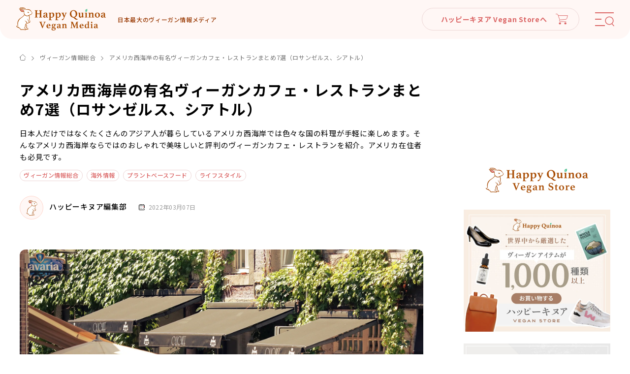

--- FILE ---
content_type: text/html; charset=UTF-8
request_url: https://happy-quinoa.com/west-coast/
body_size: 137869
content:
<!DOCTYPE html>
<html lang="ja" class="is-pc ggl">
<head>
<meta charset="utf-8">
<meta name="format-detection" content="telephone=no">
<meta http-equiv="X-UA-Compatible" content="IE=edge">
<meta name="viewport" content="width=device-width, initial-scale=1, maximum-scale=1, user-scalable=0"><script src="https://happy-quinoa.com/assets/js/ipad.min.js"></script><script>
if(isIpad()) document.querySelectorAll('meta[name="viewport"]')[0].setAttribute("content", "width=1024, shrink-to-fit=no");
</script>

<title>アメリカ西海岸の有名ヴィーガンカフェ・レストランまとめ7選（ロサンゼルス、シアトル）｜ヴィーガン情報総合｜ハッピーキヌア｜日本最大級のヴィーガン情報メディア</title>
<meta name="description" content="アメリカ西海岸の有名ヴィーガンカフェ・レストランまとめ7選（ロサンゼルス、シアトル）｜ヴィーガン情報総合｜日本最大級のヴィーガン情報メディア「ハッピーキヌア」のWebメディアです。ヴィーガン・ベジタリアン・プラントベース・エシカルな情報をお届けします。 #ハピキヌ">
<meta name="keywords" content="">

<!--facebook-->
<meta property="og:title" content="アメリカ西海岸の有名ヴィーガンカフェ・レストランまとめ7選（ロサンゼルス、シアトル）｜ヴィーガン情報総合｜ハッピーキヌア｜日本最大級のヴィーガン情報メディア">
<meta property="og:type" content="website">
<meta property="og:url" content="https://happy-quinoa.com/west-coast/">
<meta property="og:image" content="https://happy-quinoa.com/assets/img/common/other/ogp.png">
<meta property="og:site_name" content="ハッピーキヌア ヴィーガン情報">
<meta property="og:description" content="アメリカ西海岸の有名ヴィーガンカフェ・レストランまとめ7選（ロサンゼルス、シアトル）｜ヴィーガン情報総合｜日本最大級のヴィーガン情報メディア「ハッピーキヌア」のWebメディアです。ヴィーガン・ベジタリアン・プラントベース・エシカルな情報をお届けします。 #ハピキヌ">
<meta property="fb:app_id" content="">
<!--/facebook-->

<!-- Twitter -->
<meta name="twitter:card" content="summary">
<meta name="twitter:url" content="https://happy-quinoa.com/west-coast/">
<meta name="twitter:title" content="アメリカ西海岸の有名ヴィーガンカフェ・レストランまとめ7選（ロサンゼルス、シアトル）｜ヴィーガン情報総合｜ハッピーキヌア｜日本最大級のヴィーガン情報メディア">
<meta name="twitter:description" content="アメリカ西海岸の有名ヴィーガンカフェ・レストランまとめ7選（ロサンゼルス、シアトル）｜ヴィーガン情報総合｜日本最大級のヴィーガン情報メディア「ハッピーキヌア」のWebメディアです。ヴィーガン・ベジタリアン・プラントベース・エシカルな情報をお届けします。 #ハピキヌ">
<meta name="twitter:image" content="https://happy-quinoa.com/assets/img/common/other/ogp.png">
<meta name="twitter:site" content="ハッピーキヌア ヴィーガン情報">
<meta name="twitter:creator" content="ハッピーキヌア ヴィーガン情報">
<!-- /Twitter -->

<!--css-->
<style>html.os-html,html.os-html>.os-host{display:block;overflow:hidden;box-sizing:border-box;height:100%!important;width:100%!important;min-width:100%!important;min-height:100%!important;margin:0!important;position:absolute!important}html.os-html>.os-host>.os-padding{position:absolute}body.os-dragging,body.os-dragging *{cursor:default}.os-host,.os-host-textarea{position:relative;overflow:visible!important;-webkit-box-orient:vertical;-webkit-box-direction:normal;-ms-flex-direction:column;flex-direction:column;-ms-flex-wrap:nowrap;flex-wrap:nowrap;-webkit-box-pack:start;-ms-flex-pack:start;justify-content:flex-start;-ms-flex-line-pack:start;align-content:flex-start;-webkit-box-align:start;-ms-flex-align:start;-ms-grid-row-align:flex-start;align-items:flex-start}.os-host-flexbox{overflow:hidden!important;display:-webkit-box;display:-ms-flexbox;display:flex}.os-host-flexbox>.os-size-auto-observer{height:inherit!important}.os-host-flexbox>.os-content-glue{-webkit-box-flex:1;-ms-flex-positive:1;flex-grow:1;-ms-flex-negative:0;flex-shrink:0}.os-host-flexbox>.os-size-auto-observer,.os-host-flexbox>.os-content-glue{min-height:0;min-width:0;-webkit-box-flex:0;-ms-flex-positive:0;flex-grow:0;-ms-flex-negative:1;flex-shrink:1;-ms-flex-preferred-size:auto;flex-basis:auto}#os-dummy-scrollbar-size{position:fixed;opacity:0;-ms-filter:'progid:DXImageTransform.Microsoft.Alpha(Opacity=0)';visibility:hidden;overflow:scroll;height:500px;width:500px}#os-dummy-scrollbar-size>div{width:200%;height:200%;margin:10px 0}#os-dummy-scrollbar-size:before,#os-dummy-scrollbar-size:after,.os-content:before,.os-content:after{content:'';display:table;width:.01px;height:.01px;line-height:0;font-size:0;flex-grow:0;flex-shrink:0;visibility:hidden}#os-dummy-scrollbar-size,.os-viewport{-ms-overflow-style:scrollbar!important}.os-viewport-native-scrollbars-invisible#os-dummy-scrollbar-size,.os-viewport-native-scrollbars-invisible.os-viewport{scrollbar-width:none!important}.os-viewport-native-scrollbars-invisible#os-dummy-scrollbar-size::-webkit-scrollbar,.os-viewport-native-scrollbars-invisible.os-viewport::-webkit-scrollbar,.os-viewport-native-scrollbars-invisible#os-dummy-scrollbar-size::-webkit-scrollbar-corner,.os-viewport-native-scrollbars-invisible.os-viewport::-webkit-scrollbar-corner{display:none!important;width:0!important;height:0!important;visibility:hidden!important;background:0 0!important}.os-content-glue{box-sizing:inherit;max-height:100%;max-width:100%;width:100%;pointer-events:none}.os-padding{box-sizing:inherit;direction:inherit;position:absolute;overflow:visible;padding:0;margin:0;left:0;top:0;bottom:0;right:0;width:auto!important;height:auto!important}.os-host-overflow>.os-padding{overflow:hidden}.os-viewport{direction:inherit!important;box-sizing:inherit!important;resize:none!important;outline:0!important;position:absolute;overflow:hidden;top:0;left:0;bottom:0;right:0;padding:0;margin:0;-webkit-overflow-scrolling:touch}.os-content-arrange{position:absolute;z-index:-1;min-height:1px;min-width:1px;pointer-events:none}.os-content{direction:inherit;box-sizing:border-box!important;position:relative;display:block;height:100%;width:100%;height:100%;width:100%;visibility:visible}.os-content>.os-textarea{box-sizing:border-box!important;direction:inherit!important;background:0 0!important;outline:0 transparent!important;overflow:hidden!important;position:absolute!important;display:block!important;top:0!important;left:0!important;margin:0!important;border-radius:0!important;float:none!important;-webkit-filter:none!important;filter:none!important;border:0!important;resize:none!important;-webkit-transform:none!important;transform:none!important;max-width:none!important;max-height:none!important;box-shadow:none!important;-webkit-perspective:none!important;perspective:none!important;opacity:1!important;z-index:1!important;clip:auto!important;vertical-align:baseline!important;padding:0}.os-host-rtl>.os-padding>.os-viewport>.os-content>.os-textarea{right:0!important}.os-content>.os-textarea-cover{z-index:-1;pointer-events:none}.os-content>.os-textarea[wrap=off]{white-space:pre!important;margin:0!important}.os-text-inherit{font-family:inherit;font-size:inherit;font-weight:inherit;font-style:inherit;font-variant:inherit;text-transform:inherit;text-decoration:inherit;text-indent:inherit;text-align:inherit;text-shadow:inherit;text-overflow:inherit;letter-spacing:inherit;word-spacing:inherit;line-height:inherit;unicode-bidi:inherit;direction:inherit;color:inherit;cursor:text}.os-resize-observer,.os-resize-observer-host{box-sizing:inherit;display:block;visibility:hidden;position:absolute;top:0;left:0;height:100%;width:100%;overflow:hidden;pointer-events:none;z-index:-1}.os-resize-observer-host{padding:inherit;border:inherit;border-color:transparent;border-style:solid;box-sizing:border-box}.os-resize-observer-host.observed{display:flex;flex-direction:column;justify-content:flex-start;align-items:flex-start}.os-resize-observer-host>.os-resize-observer,.os-resize-observer-host.observed>.os-resize-observer{height:200%;width:200%;padding:inherit;border:inherit;margin:0;display:block;box-sizing:content-box}.os-resize-observer-host.observed>.os-resize-observer,.os-resize-observer-host.observed>.os-resize-observer:before{display:flex;position:relative;flex-grow:1;flex-shrink:0;flex-basis:auto;box-sizing:border-box}.os-resize-observer-host.observed>.os-resize-observer:before{content:'';box-sizing:content-box;padding:inherit;border:inherit;margin:0}.os-size-auto-observer{box-sizing:inherit!important;height:100%;width:inherit;max-width:1px;position:relative;float:left;max-height:1px;overflow:hidden;z-index:-1;padding:0;margin:0;pointer-events:none;-webkit-box-flex:inherit;-ms-flex-positive:inherit;flex-grow:inherit;-ms-flex-negative:0;flex-shrink:0;-ms-flex-preferred-size:0;flex-basis:0}.os-size-auto-observer>.os-resize-observer{width:1000%;height:1000%;min-height:1px;min-width:1px}.os-resize-observer-item{position:absolute;top:0;right:0;bottom:0;left:0;overflow:hidden;z-index:-1;opacity:0;direction:ltr!important;-webkit-box-flex:0!important;-ms-flex:none!important;flex:none!important}.os-resize-observer-item-final{position:absolute;left:0;top:0;-webkit-transition:none!important;transition:none!important;-webkit-box-flex:0!important;-ms-flex:none!important;flex:none!important}.os-resize-observer{-webkit-animation-duration:.001s;animation-duration:.001s;-webkit-animation-name:os-resize-observer-dummy-animation;animation-name:os-resize-observer-dummy-animation}object.os-resize-observer{box-sizing:border-box!important}@-webkit-keyframes os-resize-observer-dummy-animation{0%{z-index:0}to{z-index:-1}}@keyframes os-resize-observer-dummy-animation{0%{z-index:0}to{z-index:-1}}.os-host-transition>.os-scrollbar,.os-host-transition>.os-scrollbar-corner{-webkit-transition:opacity .3s,visibility .3s,top .3s,right .3s,bottom .3s,left .3s;transition:opacity .3s,visibility .3s,top .3s,right .3s,bottom .3s,left .3s}html.os-html>.os-host>.os-scrollbar{position:absolute;z-index:999999}.os-scrollbar,.os-scrollbar-corner{position:absolute;opacity:1;-ms-filter:'progid:DXImageTransform.Microsoft.Alpha(Opacity=100)';z-index:1}.os-scrollbar-corner{bottom:0;right:0}.os-scrollbar{pointer-events:none}.os-scrollbar-track{pointer-events:auto;position:relative;height:100%;width:100%;padding:0!important;border:0!important}.os-scrollbar-handle{pointer-events:auto;position:absolute;width:100%;height:100%}.os-scrollbar-handle-off,.os-scrollbar-track-off{pointer-events:none}.os-scrollbar.os-scrollbar-unusable,.os-scrollbar.os-scrollbar-unusable *{pointer-events:none!important}.os-scrollbar.os-scrollbar-unusable .os-scrollbar-handle{opacity:0!important}.os-scrollbar-horizontal{bottom:0;left:0}.os-scrollbar-vertical{top:0;right:0}.os-host-rtl>.os-scrollbar-horizontal{right:0}.os-host-rtl>.os-scrollbar-vertical{right:auto;left:0}.os-host-rtl>.os-scrollbar-corner{right:auto;left:0}.os-scrollbar-auto-hidden,.os-padding+.os-scrollbar-corner,.os-host-resize-disabled.os-host-scrollbar-horizontal-hidden>.os-scrollbar-corner,.os-host-scrollbar-horizontal-hidden>.os-scrollbar-horizontal,.os-host-resize-disabled.os-host-scrollbar-vertical-hidden>.os-scrollbar-corner,.os-host-scrollbar-vertical-hidden>.os-scrollbar-vertical,.os-scrollbar-horizontal.os-scrollbar-auto-hidden+.os-scrollbar-vertical+.os-scrollbar-corner,.os-scrollbar-horizontal+.os-scrollbar-vertical.os-scrollbar-auto-hidden+.os-scrollbar-corner,.os-scrollbar-horizontal.os-scrollbar-auto-hidden+.os-scrollbar-vertical.os-scrollbar-auto-hidden+.os-scrollbar-corner{opacity:0;visibility:hidden;pointer-events:none}.os-scrollbar-corner-resize-both{cursor:nwse-resize}.os-host-rtl>.os-scrollbar-corner-resize-both{cursor:nesw-resize}.os-scrollbar-corner-resize-horizontal{cursor:ew-resize}.os-scrollbar-corner-resize-vertical{cursor:ns-resize}.os-dragging .os-scrollbar-corner.os-scrollbar-corner-resize{cursor:default}.os-host-resize-disabled.os-host-scrollbar-horizontal-hidden>.os-scrollbar-vertical{top:0;bottom:0}.os-host-resize-disabled.os-host-scrollbar-vertical-hidden>.os-scrollbar-horizontal,.os-host-rtl.os-host-resize-disabled.os-host-scrollbar-vertical-hidden>.os-scrollbar-horizontal{right:0;left:0}.os-scrollbar:hover,.os-scrollbar-corner.os-scrollbar-corner-resize{opacity:1!important;visibility:visible!important}.os-scrollbar-corner.os-scrollbar-corner-resize{background-image:url([data-uri]);background-repeat:no-repeat;background-position:100% 100%;pointer-events:auto!important}.os-host-rtl>.os-scrollbar-corner.os-scrollbar-corner-resize{-webkit-transform:scale(-1,1);transform:scale(-1,1)}.os-host-overflow{overflow:hidden!important}.os-theme-none>.os-scrollbar-horizontal,.os-theme-none>.os-scrollbar-vertical,.os-theme-none>.os-scrollbar-corner{display:none!important}.os-theme-none>.os-scrollbar-corner-resize{display:block!important;min-width:10px;min-height:10px}.os-theme-dark>.os-scrollbar-horizontal,.os-theme-light>.os-scrollbar-horizontal{right:10px;height:10px}.os-theme-dark>.os-scrollbar-vertical,.os-theme-light>.os-scrollbar-vertical{bottom:10px;width:10px}.os-theme-dark.os-host-rtl>.os-scrollbar-horizontal,.os-theme-light.os-host-rtl>.os-scrollbar-horizontal{left:10px;right:0}.os-theme-dark>.os-scrollbar-corner,.os-theme-light>.os-scrollbar-corner{height:10px;width:10px}.os-theme-dark>.os-scrollbar-corner,.os-theme-light>.os-scrollbar-corner{background-color:transparent}.os-theme-dark>.os-scrollbar,.os-theme-light>.os-scrollbar{padding:2px;box-sizing:border-box;background:0 0}.os-theme-dark>.os-scrollbar.os-scrollbar-unusable,.os-theme-light>.os-scrollbar.os-scrollbar-unusable{background:0 0}.os-theme-dark>.os-scrollbar>.os-scrollbar-track,.os-theme-light>.os-scrollbar>.os-scrollbar-track{background:0 0}.os-theme-dark>.os-scrollbar-horizontal>.os-scrollbar-track>.os-scrollbar-handle,.os-theme-light>.os-scrollbar-horizontal>.os-scrollbar-track>.os-scrollbar-handle{min-width:30px}.os-theme-dark>.os-scrollbar-vertical>.os-scrollbar-track>.os-scrollbar-handle,.os-theme-light>.os-scrollbar-vertical>.os-scrollbar-track>.os-scrollbar-handle{min-height:30px}.os-theme-dark.os-host-transition>.os-scrollbar>.os-scrollbar-track>.os-scrollbar-handle,.os-theme-light.os-host-transition>.os-scrollbar>.os-scrollbar-track>.os-scrollbar-handle{-webkit-transition:background-color .3s;transition:background-color .3s}.os-theme-dark>.os-scrollbar>.os-scrollbar-track>.os-scrollbar-handle,.os-theme-light>.os-scrollbar>.os-scrollbar-track>.os-scrollbar-handle,.os-theme-dark>.os-scrollbar>.os-scrollbar-track,.os-theme-light>.os-scrollbar>.os-scrollbar-track{border-radius:10px}.os-theme-dark>.os-scrollbar>.os-scrollbar-track>.os-scrollbar-handle{background:rgba(0,0,0,.4)}.os-theme-light>.os-scrollbar>.os-scrollbar-track>.os-scrollbar-handle{background:rgba(255,255,255,.4)}.os-theme-dark>.os-scrollbar:hover>.os-scrollbar-track>.os-scrollbar-handle{background:rgba(0,0,0,.55)}.os-theme-light>.os-scrollbar:hover>.os-scrollbar-track>.os-scrollbar-handle{background:rgba(255,255,255,.55)}.os-theme-dark>.os-scrollbar>.os-scrollbar-track>.os-scrollbar-handle.active{background:rgba(0,0,0,.7)}.os-theme-light>.os-scrollbar>.os-scrollbar-track>.os-scrollbar-handle.active{background:rgba(255,255,255,.7)}.os-theme-dark>.os-scrollbar-horizontal .os-scrollbar-handle:before,.os-theme-dark>.os-scrollbar-vertical .os-scrollbar-handle:before,.os-theme-light>.os-scrollbar-horizontal .os-scrollbar-handle:before,.os-theme-light>.os-scrollbar-vertical .os-scrollbar-handle:before{content:'';position:absolute;left:0;right:0;top:0;bottom:0;display:block}.os-theme-dark.os-host-scrollbar-horizontal-hidden>.os-scrollbar-horizontal .os-scrollbar-handle:before,.os-theme-dark.os-host-scrollbar-vertical-hidden>.os-scrollbar-vertical .os-scrollbar-handle:before,.os-theme-light.os-host-scrollbar-horizontal-hidden>.os-scrollbar-horizontal .os-scrollbar-handle:before,.os-theme-light.os-host-scrollbar-vertical-hidden>.os-scrollbar-vertical .os-scrollbar-handle:before{display:none}.os-theme-dark>.os-scrollbar-horizontal .os-scrollbar-handle:before,.os-theme-light>.os-scrollbar-horizontal .os-scrollbar-handle:before{top:-6px;bottom:-2px}.os-theme-dark>.os-scrollbar-vertical .os-scrollbar-handle:before,.os-theme-light>.os-scrollbar-vertical .os-scrollbar-handle:before{left:-6px;right:-2px}.os-host-rtl.os-theme-dark>.os-scrollbar-vertical .os-scrollbar-handle:before,.os-host-rtl.os-theme-light>.os-scrollbar-vertical .os-scrollbar-handle:before{right:-6px;left:-2px}﻿.env .inview{opacity:1 !important;transform:none !important}.inview{opacity:0;transition-delay:.3s;transition:all 0.8s;position:relative}.inview.on{opacity:1}.inview.fadeInLeft{transform:translateX(-60px);-o-transform:translateX(-60px);-ms-transform:translateX(-60px);-moz-transform:translateX(-60px);-webkit-transform:translateX(-60px)}.inview.fadeInLeft.on{transform:translateX(0);-o-transform:translateX(0);-ms-transform:translateX(0);-moz-transform:translateX(0);-webkit-transform:translateX(0)}.inview.fadeInRight{transform:translateX(60px);-o-transform:translateX(60px);-ms-transform:translateX(60px);-moz-transform:translateX(60px);-webkit-transform:translateX(60px)}.inview.fadeInRight.on{transform:translateX(0);-o-transform:translateX(0);-ms-transform:translateX(0);-moz-transform:translateX(0);-webkit-transform:translateX(0)}.inview.fadeInBottom{opacity:0;transform:translateY(60px);-o-transform:translateY(60px);-ms-transform:translateY(60px);-moz-transform:translateY(60px);-webkit-transform:translateY(60px)}.inview.fadeInBottom.on{opacity:1;transform:translateY(0);-o-transform:translateY(0);-ms-transform:translateY(0);-moz-transform:translateY(0);-webkit-transform:translateY(0)}.inview.fadeInBottomDelay{transform:translateY(60px);-o-transform:translateY(60px);-ms-transform:translateY(60px);-moz-transform:translateY(60px);-webkit-transform:translateY(60px);transition-delay:0.3s}.inview.fadeInBottomDelay.on{transform:translateY(0);-o-transform:translateY(0);-ms-transform:translateY(0);-moz-transform:translateY(0);-webkit-transform:translateY(0)}.inview.fadeInTop{transform:translateY(-60px);-o-transform:translateY(-60px);-ms-transform:translateY(-60px);-moz-transform:translateY(-60px);-webkit-transform:translateY(-60px)}.inview.fadeInTop.on{transform:translateY(0);-o-transform:translateY(0);-ms-transform:translateY(0);-moz-transform:translateY(0);-webkit-transform:translateY(0)}.clearfix:after{content:"";display:block;clear:both;height:0;visibility:hidden;line-height:0}.clearfix{display:inline-block}* html .clearfix{height:1%}.clearfix{display:block}p{margin:0;padding:0}ol,ul{list-style:none;margin:0;padding:0}input,textarea{margin:0;font-size:100%;resize:none}input[type="text"],input[type="date"],input[type="email"],input[type="number"],input[type="url"]{word-break:normal;white-space:nowrap;-webkit-appearance:none;-moz-appearance:none;-ms-appearance:none;-o-appearance:none;appearance:none}table{width:100%;border-collapse:collapse;border-spacing:0;font-size:100%}dl,dt,dd,th,td{margin:0;padding:0}h1,h2,h3,h4,h5,h6{font-weight:normal;margin:0;padding:0}html,body,div,span,applet,object,iframe,h1,h2,h3,h4,h5,h6,p,blockquote,pre,a,abbr,acronym,address,big,cite,code,del,dfn,em,img,ins,kbd,q,s,samp,small,strike,strong,sub,sup,tt,var,b,u,i,center,dl,dt,dd,ol,ul,li,fieldset,form,label,legend,table,caption,tbody,tfoot,thead,tr,th,td,article,aside,canvas,details,embed,figure,figcaption,footer,header,hgroup,menu,nav,output,ruby,section,summary,time,mark,audio,video,dialog{margin:0;padding:0;border:0;outline:0;font-size:100%;vertical-align:baseline;background:transparent}img{margin:0;padding:0;vertical-align:middle;border:0;max-width:100%;height:auto}table img{margin:0;padding:0;vertical-align:middle;border:0}article,aside,dialog,figure,footer,header,hgroup,nav,section{display:block}nav ul{list-style:none}*,*:before,*:after{-webkit-box-sizing:border-box;-moz-box-sizing:border-box;-ms-box-sizing:border-box;-o-box-sizing:border-box;box-sizing:border-box;-webkit-font-smoothing:antialiased;-moz-osx-font-smoothing:grayscale}*:focus{outline:none !important}label,select,button{cursor:pointer}@media all and (-ms-high-contrast: none), (-ms-high-contrast: active){select::-ms-expand{display:none}}@media screen\0 {select::-ms-expand{display:none}}em,i{font-style:normal}a{outline:none;transition:0.4s;color:#000;text-decoration:none}@media (min-width: 768px){a:hover{text-decoration:none;opacity:0.8}}.ffN{font-family:"ヒラギノ角ゴ Pro", "Hiragino Kaku Gothic Pro", "ヒラギノ角ゴ Pro W3", "ヒラギノ角ゴ W3", "メイリオ", "Osaka", "ＭＳ Ｐゴシック", "MS PGothic", sans-serif}.ffM{font-family:"ヒラギノ明朝 Pro", "Hiragino Mincho Pro", "HGS明朝E", "ＭＳ Ｐ明朝", serif}.ffYG{font-family:"游ゴシック体", "游ゴシック", "YuGothic", "Yu Gothic", "ヒラギノ角ゴ Pro", "Hiragino Kaku Gothic Pro", "メイリオ", Meiryo, "MS Pゴシック", "MS PGothic", sans-serif}.ffYM{font-family:"游明朝体", "游明朝", "YuMincho", "Yu Mincho", "ヒラギノ明朝 Pro", "Hiragino Mincho Pro", "MS P明朝", "MS PMincho", serif}.screen-reader-text{clip:rect(1px, 1px, 1px, 1px);position:absolute !important;white-space:nowrap;height:1px;width:1px;overflow:hidden}.screen-reader-text:focus{background-color:#f1f1f1;border-radius:3px;box-shadow:0 0 2px 2px rgba(0,0,0,0.6);clip:auto !important;color:#21759b;display:block;font-size:14px;font-size:0.875rem;font-weight:bold;height:auto;left:5px;line-height:normal;padding:15px 23px 14px;text-decoration:none;top:5px;width:auto;z-index:100000}.wp-pagenavi{width:100%;display:-webkit-box;display:-moz-box;display:-ms-flexbox;display:-webkit-flex;display:flex;justify-content:center;position:relative;padding:0 110px}@media only screen and (min-width: 768px) and (max-width: 1000px){.wp-pagenavi{padding:0 80px}}@media (max-width: 767px){.wp-pagenavi{margin-top:36px;padding:50px 0px 0}}.wp-pagenavi .previouspostslink,.wp-pagenavi .nextpostslink{width:110px;display:inline-block;position:absolute;top:10px;white-space:nowrap;font-size:14px;font-size:1.4rem;line-height:1.42857;letter-spacing:.05em;font-weight:500}@media (min-width: 768px){.wp-pagenavi .previouspostslink:hover,.wp-pagenavi .nextpostslink:hover{opacity:1}}@media only screen and (min-width: 768px) and (max-width: 1000px){.wp-pagenavi .previouspostslink,.wp-pagenavi .nextpostslink{font-size:11px}}@media (max-width: 767px){.wp-pagenavi .previouspostslink,.wp-pagenavi .nextpostslink{width:80px;white-space:inherit;font-size:12px;line-height:16px;top:0px}}@media only screen and (max-width: 370px){.wp-pagenavi .previouspostslink,.wp-pagenavi .nextpostslink{font-size:10px}}.wp-pagenavi .previouspostslink:before,.wp-pagenavi .nextpostslink:before{content:"";position:absolute;width:10px;height:10px;border-top:1px solid #000000;border-left:1px solid #000000;top:calc(50% - 4px);-webkit-transition:all 0.3s;-moz-transition:all 0.3s;-ms-transition:all 0.3s;-o-transition:all 0.3s;transition:all 0.3s}@media only screen and (min-width: 768px) and (max-width: 1000px){.wp-pagenavi .previouspostslink:before,.wp-pagenavi .nextpostslink:before{width:8px;height:8px;top:calc(50% - 3px)}}@media (max-width: 767px){.wp-pagenavi .previouspostslink:before,.wp-pagenavi .nextpostslink:before{width:8px;height:8px;font-size:12px;line-height:calc(16/12);letter-spacing:0.03em}}.wp-pagenavi .previouspostslink{left:0;padding-left:20px}@media (min-width: 768px){.wp-pagenavi .previouspostslink:hover:before{left:-1px}}@media (max-width: 767px){.wp-pagenavi .previouspostslink{padding-left:23px}}.wp-pagenavi .previouspostslink:before{left:2px;-webkit-transform:rotate(-45deg);-moz-transform:rotate(-45deg);-ms-transform:rotate(-45deg);-o-transform:rotate(-45deg);transform:rotate(-45deg)}@media (max-width: 767px){.wp-pagenavi .previouspostslink:before{left:10px}}.wp-pagenavi .nextpostslink{right:0;text-align:right;padding-right:20px}@media (min-width: 768px){.wp-pagenavi .nextpostslink:hover:before{right:-1px}}@media (max-width: 767px){.wp-pagenavi .nextpostslink{padding-right:23px}}.wp-pagenavi .nextpostslink:before{right:2px;-webkit-transform:rotate(135deg);-moz-transform:rotate(135deg);-ms-transform:rotate(135deg);-o-transform:rotate(135deg);transform:rotate(135deg)}@media (max-width: 767px){.wp-pagenavi .nextpostslink:before{right:10px}}.wp-pagenavi .page,.wp-pagenavi .current,.wp-pagenavi .extend,.wp-pagenavi .last,.wp-pagenavi .first{display:inline-block;border-radius:50%;font-size:15px;font-size:1.5rem;line-height:1.33333;letter-spacing:.05em;font-weight:500;padding:10px 10px;margin:0 6px;text-align:center;min-width:40px}@media only screen and (min-width: 768px) and (max-width: 1000px){.wp-pagenavi .page,.wp-pagenavi .current,.wp-pagenavi .extend,.wp-pagenavi .last,.wp-pagenavi .first{min-width:30px;padding:6.5px 5px;font-size:13px}}@media (max-width: 767px){.wp-pagenavi .page,.wp-pagenavi .current,.wp-pagenavi .extend,.wp-pagenavi .last,.wp-pagenavi .first{min-width:30px;font-size:13px;padding:6px 5px}}@media only screen and (max-width: 370px){.wp-pagenavi .page,.wp-pagenavi .current,.wp-pagenavi .extend,.wp-pagenavi .last,.wp-pagenavi .first{min-width:26px;padding:3px 3px 0;margin:0 4px}}@media (min-width: 768px){.wp-pagenavi .page:hover,.wp-pagenavi .last:hover,.wp-pagenavi .first:hover{background:#DB6565;color:#fff;opacity:1}}.wp-pagenavi .page,.wp-pagenavi .extend,.wp-pagenavi .last,.wp-pagenavi .first{background:#F5F5F5}.wp-pagenavi .current{background:#DB6565;color:#fff}.wp-pagenavi .extend{padding:5px 10px 15px}@media only screen and (min-width: 768px) and (max-width: 1000px){.wp-pagenavi .extend{padding:3px 5px 10px}}@media (max-width: 767px){.wp-pagenavi .extend{padding:3px 5px 10px}}@media only screen and (max-width: 370px){.wp-pagenavi .extend{padding:1px 3px 8px}}.pagenavi .pagination-sm{margin-top:37px;width:100%;display:-webkit-box;display:-moz-box;display:-ms-flexbox;display:-webkit-flex;display:flex;justify-content:center;position:relative;padding:0 110px}@media only screen and (min-width: 768px) and (max-width: 1000px){.pagenavi .pagination-sm{padding:0 80px}}@media (max-width: 767px){.pagenavi .pagination-sm{margin-top:-5px;padding:0 50px}}.pagenavi .pagination-sm .next-page,.pagenavi .pagination-sm .previous-page{display:inline-block;position:absolute;top:7px}@media only screen and (min-width: 768px) and (max-width: 1000px){.pagenavi .pagination-sm .next-page,.pagenavi .pagination-sm .previous-page{top:1px}}@media (max-width: 767px){.pagenavi .pagination-sm .next-page,.pagenavi .pagination-sm .previous-page{top:-1px}}.pagenavi .pagination-sm .next-page a,.pagenavi .pagination-sm .previous-page a{display:inline-block;white-space:nowrap;font-size:14px;font-size:1.4rem;line-height:1.42857;letter-spacing:.05em;font-weight:500;position:relative}@media only screen and (min-width: 768px) and (max-width: 1000px){.pagenavi .pagination-sm .next-page a,.pagenavi .pagination-sm .previous-page a{font-size:11px}}@media (max-width: 767px){.pagenavi .pagination-sm .next-page a,.pagenavi .pagination-sm .previous-page a{font-size:12px;line-height:calc(16/12);letter-spacing:0.03em}}@media only screen and (max-width: 370px){.pagenavi .pagination-sm .next-page a,.pagenavi .pagination-sm .previous-page a{font-size:10px}}.pagenavi .pagination-sm .next-page a:before,.pagenavi .pagination-sm .previous-page a:before{content:"";position:absolute;width:10px;height:10px;border-top:1px solid #000000;border-left:1px solid #000000;top:calc(50% - 4px);-webkit-transition:all 0.3s;-moz-transition:all 0.3s;-ms-transition:all 0.3s;-o-transition:all 0.3s;transition:all 0.3s}@media only screen and (min-width: 768px) and (max-width: 1000px){.pagenavi .pagination-sm .next-page a:before,.pagenavi .pagination-sm .previous-page a:before{width:8px;height:8px;top:calc(50% - 3px)}}@media (max-width: 767px){.pagenavi .pagination-sm .next-page a:before,.pagenavi .pagination-sm .previous-page a:before{width:8px;height:8px}}@media (min-width: 768px){.pagenavi .pagination-sm .next-page a:hover,.pagenavi .pagination-sm .previous-page a:hover{opacity:1;color:#DB6565}.pagenavi .pagination-sm .next-page a:hover:before,.pagenavi .pagination-sm .previous-page a:hover:before{border-color:#DB6565}}.pagenavi .pagination-sm .current-page,.pagenavi .pagination-sm .page-extend{display:inline-block;padding:0 6px}@media only screen and (min-width: 768px) and (max-width: 1000px){.pagenavi .pagination-sm .current-page,.pagenavi .pagination-sm .page-extend{padding:0 3px}}@media only screen and (max-width: 370px){.pagenavi .pagination-sm .current-page,.pagenavi .pagination-sm .page-extend{padding:0 3px}}.pagenavi .pagination-sm .current-page a,.pagenavi .pagination-sm .page-extend a{display:block;border-radius:50%;font-size:15px;font-size:1.5rem;line-height:1.33333;letter-spacing:.05em;font-weight:500;background:#F5F5F5;padding:10px 10px;text-align:center;min-width:40px}@media only screen and (min-width: 768px) and (max-width: 1000px){.pagenavi .pagination-sm .current-page a,.pagenavi .pagination-sm .page-extend a{min-width:30px;padding:6.5px 5px;font-size:13px}}@media (max-width: 767px){.pagenavi .pagination-sm .current-page a,.pagenavi .pagination-sm .page-extend a{min-width:30px;font-size:13px;padding:6px 5px}}@media only screen and (max-width: 370px){.pagenavi .pagination-sm .current-page a,.pagenavi .pagination-sm .page-extend a{min-width:24px;padding:3px 3px}}.pagenavi .pagination-sm .current-page a:hover,.pagenavi .pagination-sm .page-extend a:hover{background:#DB6565;color:#fff;opacity:1}.pagenavi .pagination-sm .current-page.active a,.pagenavi .pagination-sm .page-extend.active a{background:#DB6565;color:#fff}.pagenavi .pagination-sm .page-extend a{padding:5px 10px 15px}@media only screen and (min-width: 768px) and (max-width: 1000px){.pagenavi .pagination-sm .page-extend a{padding:3px 5px 10px}}@media (max-width: 767px){.pagenavi .pagination-sm .page-extend a{padding:3px 5px 10px}}@media only screen and (max-width: 370px){.pagenavi .pagination-sm .page-extend a{padding:1px 3px 8px}}.pagenavi .pagination-sm .next-page{right:0;padding-right:15px}@media only screen and (min-width: 768px) and (max-width: 1000px){.pagenavi .pagination-sm .next-page{padding-right:8px}}@media (max-width: 767px){.pagenavi .pagination-sm .next-page{text-align:right}}.pagenavi .pagination-sm .next-page a:before{right:-18px;-webkit-transform:rotate(135deg);-moz-transform:rotate(135deg);-ms-transform:rotate(135deg);-o-transform:rotate(135deg);transform:rotate(135deg)}@media (max-width: 767px){.pagenavi .pagination-sm .next-page a:before{right:-12px}}.pagenavi .pagination-sm .previous-page{left:0;padding-left:15px}@media only screen and (min-width: 768px) and (max-width: 1000px){.pagenavi .pagination-sm .previous-page{padding-left:8px}}.pagenavi .pagination-sm .previous-page a:before{left:-15px;-webkit-transform:rotate(-45deg);-moz-transform:rotate(-45deg);-ms-transform:rotate(-45deg);-o-transform:rotate(-45deg);transform:rotate(-45deg)}html{font-size:62.5%;-webkit-text-size-adjust:100%;-moz-text-size-adjust:100%;-ms-text-size-adjust:100%;-o-text-size-adjust:100%;text-size-adjust:100%}body{font-family:'Noto Sans JP', sans-serif;font-size:16px;font-size:1.6rem;width:100%;color:#000;margin:0;padding:0;line-height:1.6;letter-spacing:0;height:100%;word-break:break-word}.container{max-width:1000px;margin:0 auto}@media only screen and (min-width: 768px){.sp,.SP{display:none !important}}@media only screen and (max-width: 767px){.pc,.PC{display:none !important}}.wcm{width:100%;max-width:1232px;padding:0 16px;margin:0 auto}#wrap{width:100%;overflow:hidden}main{display:block}.lazy[data-bg],img.lazy{-webkit-transition:opacity 0.3s;-moz-transition:opacity 0.3s;-ms-transition:opacity 0.3s;-o-transition:opacity 0.3s;transition:opacity 0.3s;opacity:0}.lazy.loaded{opacity:1}.modal-scrollbar-measure{position:absolute;top:-9999px;width:50px;height:50px;overflow:scroll}.owl-carousel{display:none;width:100%;-webkit-tap-highlight-color:transparent;position:relative;z-index:1}.owl-carousel .owl-stage{position:relative;-ms-touch-action:pan-Y;touch-action:manipulation;-moz-backface-visibility:hidden}.owl-carousel .owl-stage:after{content:".";display:block;clear:both;visibility:hidden;line-height:0;height:0}.owl-carousel .owl-stage-outer{position:relative;overflow:hidden;-webkit-transform:translate3d(0px, 0px, 0px)}.owl-carousel .owl-wrapper,.owl-carousel .owl-item{-webkit-backface-visibility:hidden;-moz-backface-visibility:hidden;-ms-backface-visibility:hidden;-webkit-transform:translate3d(0, 0, 0);-moz-transform:translate3d(0, 0, 0);-ms-transform:translate3d(0, 0, 0)}.owl-carousel .owl-item{position:relative;min-height:1px;float:left;-webkit-backface-visibility:hidden;-webkit-tap-highlight-color:transparent;-webkit-touch-callout:none}.owl-carousel .owl-item img{display:block;width:100%}.owl-carousel .owl-nav.disabled,.owl-carousel .owl-dots.disabled{display:none}.owl-carousel .owl-nav .owl-prev,.owl-carousel .owl-nav .owl-next,.owl-carousel .owl-dot{cursor:pointer;-webkit-user-select:none;-khtml-user-select:none;-moz-user-select:none;-ms-user-select:none;user-select:none}.owl-carousel .owl-nav button.owl-prev,.owl-carousel .owl-nav button.owl-next,.owl-carousel button.owl-dot{background:none;color:inherit;border:none;padding:0 !important;font:inherit}.owl-carousel.owl-loaded{display:block}.owl-carousel.owl-loading{opacity:0;display:block}.owl-carousel.owl-hidden{opacity:0}.owl-carousel.owl-refresh .owl-item{visibility:hidden}.owl-carousel.owl-drag .owl-item{-ms-touch-action:pan-y;touch-action:pan-y;-webkit-user-select:none;-moz-user-select:none;-ms-user-select:none;user-select:none}.owl-carousel.owl-grab{cursor:move;cursor:grab}.owl-carousel.owl-rtl{direction:rtl}.owl-carousel.owl-rtl .owl-item{float:right}.no-js .owl-carousel{display:block}.owl-carousel .animated{animation-duration:1000ms;animation-fill-mode:both}.owl-carousel .owl-animated-in{z-index:0}.owl-carousel .owl-animated-out{z-index:1}.owl-carousel .fadeOut{animation-name:fadeOut}@keyframes fadeOut{0%{opacity:1}100%{opacity:0}}.owl-height{transition:height 500ms ease-in-out}.owl-carousel .owl-item .owl-lazy{opacity:0;transition:opacity 400ms ease}.owl-carousel .owl-item .owl-lazy[src^=""],.owl-carousel .owl-item .owl-lazy:not([src]){max-height:0}.owl-carousel .owl-item img.owl-lazy{transform-style:preserve-3d}.owl-carousel .owl-video-wrapper{position:relative;height:100%;background:#000}.owl-carousel .owl-video-play-icon{position:absolute;height:80px;width:80px;left:50%;top:50%;margin-left:-40px;margin-top:-40px;background:url("owl.video.play.png") no-repeat;cursor:pointer;z-index:1;-webkit-backface-visibility:hidden;transition:transform 100ms ease}.owl-carousel .owl-video-play-icon:hover{-ms-transform:scale(1.3, 1.3);transform:scale(1.3, 1.3)}.owl-carousel .owl-video-playing .owl-video-tn,.owl-carousel .owl-video-playing .owl-video-play-icon{display:none}.owl-carousel .owl-video-tn{opacity:0;height:100%;background-position:center center;background-repeat:no-repeat;background-size:contain;transition:opacity 400ms ease}.owl-carousel .owl-video-frame{position:relative;z-index:1;height:100%;width:100%}.c-block a{color:#0076FF;text-decoration:underline}.c-block h2{font-size:18px;font-size:1.8rem;line-height:1.55556;letter-spacing:.05em;font-weight:bold;position:relative;padding-left:14px;margin-top:48px;margin-bottom:24px}@media (max-width: 767px){.c-block h2{font-size:15px;line-height:calc(22/15);letter-spacing:0.03em;margin-top:43px;margin-bottom:15px}}.c-block h2:before{content:"";position:absolute;top:2px;left:0;width:2px;height:calc(100% - 4px);border-radius:5px;background:#DB6565}@media (max-width: 767px){.c-block h2:before{height:calc(100% - 2px);top:1px}}.c-block__ttl{font-size:16px;font-size:1.6rem;line-height:1.5;letter-spacing:.05em;font-weight:500;position:relative;display:-webkit-box;display:-moz-box;display:-ms-flexbox;display:-webkit-flex;display:flex;align-items:flex-start}@media (max-width: 767px){.c-block__ttl{font-size:15px;font-size:1.5rem;line-height:1.46667;letter-spacing:.03em;font-weight:500}}.c-block__ttl .num{display:inline-block;vertical-align:top;background:#DB6565;color:#fff;font-size:14px;font-size:1.4rem;line-height:1.42857;letter-spacing:.05em;font-weight:500;padding:1px 5px 3px;min-width:24px;border-radius:50%;font-style:normal;text-align:center}@media (max-width: 767px){.c-block__ttl .num{font-size:15px;padding-bottom:1.5px}}.c-block__ttl small{display:inline-block;vertical-align:top;padding-left:8px}.c-block__item{margin-bottom:20px}.c-block__item:last-child>p:last-child{margin-bottom:0}.c-block p+.link-card{margin-top:-5px}@media (max-width: 767px){.c-block p+.link-card{margin-top:-15px}}.c-block .link-card{width:100%;margin-top:25px}@media (max-width: 767px){.c-block .link-card{margin-top:15px}}.c-block .link-card a{color:#000;text-decoration:none}.c-block .link-card__heading{font-size:15px;font-size:1.5rem;line-height:1.6;letter-spacing:.05em}@media (max-width: 767px){.c-block .link-card__heading{font-size:14px;letter-spacing:0.03em}}.c-block .link-card__etr{display:block;width:100%;background:#F5F5F2;border-radius:12px;padding:30px 20px;margin-top:25px}@media only screen and (min-width: 768px) and (max-width: 1000px){.c-block .link-card__etr{padding:15px}}@media (max-width: 767px){.c-block .link-card__etr{width:calc(100% + 32px);margin:13px -16px;border-radius:0;padding:20px 7px 15px}}.c-block .link-card__etr .inner{max-width:650px;width:100%;margin:0 auto;display:-webkit-box;display:-moz-box;display:-ms-flexbox;display:-webkit-flex;display:flex;justify-content:space-between;align-items:flex-start}.c-block .link-card__img{width:134px;background:url(https://happy-quinoa.com/assets/img/common/other/img_nophoto.jpg) center/cover no-repeat}@media only screen and (min-width: 768px) and (max-width: 1000px){.c-block .link-card__img{width:121px}}@media (max-width: 767px){.c-block .link-card__img{width:84px}}.c-block .link-card__img .thumb{width:100%;position:relative;border-radius:6px;background-position:center;background-size:cover;background-repeat:no-repeat}.c-block .link-card__img .thumb:before{display:block;content:" ";width:100%;padding-top:100%}.c-block .link-card__img .thumb>.content{position:absolute;top:0;left:0;right:0;bottom:0}.c-block .link-card__info{width:calc(100% - 134px);padding-left:25px}@media only screen and (min-width: 768px) and (max-width: 1000px){.c-block .link-card__info{width:calc(100% - 110px);padding-left:15px}}@media (max-width: 767px){.c-block .link-card__info{width:calc(100% - 84px);padding-left:11px}}.c-block .link-card__ttl{font-size:15px;font-size:1.5rem;line-height:1.6;letter-spacing:.05em;margin:2px auto 10px}@media only screen and (min-width: 768px) and (max-width: 1000px){.c-block .link-card__ttl{font-size:14px}}@media (max-width: 767px){.c-block .link-card__ttl{font-size:14px;line-height:calc(20/14);margin:-3px 0 6px}}.c-block .link-card__txt{font-size:14px;font-size:1.4rem;line-height:1.42857;letter-spacing:.05em;color:#5D5D5D;margin-bottom:0;max-height:40px;overflow:hidden;width:100%;-webkit-line-clamp:1;display:-webkit-box;-webkit-box-orient:vertical;-o-text-overflow:ellipsis;text-overflow:ellipsis;white-space:normal}@media only screen and (min-width: 768px) and (max-width: 1000px){.c-block .link-card__txt{font-size:12px}}@media (max-width: 767px){.c-block .link-card__txt{font-size:13px;line-height:calc(18/13);letter-spacing:0.03em;max-height:54px;overflow:hidden;width:100%;-webkit-line-clamp:3;display:-webkit-box;-webkit-box-orient:vertical;-o-text-overflow:ellipsis;text-overflow:ellipsis;white-space:normal}}.c-block .link-card+img{margin:100px auto;display:block}@media (max-width: 767px){.c-block .link-card+img{margin:50px auto}}.c-block .block1{font-size:15px;font-size:1.5rem;line-height:1.6;letter-spacing:.05em}@media only screen and (min-width: 768px) and (max-width: 1000px){.c-block .block1{font-size:14px;letter-spacing:0.02em}}@media (max-width: 767px){.c-block .block1{font-size:14px;line-height:calc(22/14);letter-spacing:0.03em}}.c-block .block1 .cmsContent>*:first-child{margin-top:0}.c-block .block1 .cmsContent>*:last-child{margin-bottom:0}.c-block .block1 img{margin-bottom:23px}.c-block .block2{margin-top:21px}@media (max-width: 767px){.c-block .block2{margin-top:16px}}.c-block .block2+.block2{margin-top:35px}@media (max-width: 767px){.c-block .block2+.block2{margin-top:46px}.c-block .block2+.block2 .block2-price{margin-top:10px}.c-block .block2+.block2+p{margin-top:46px}}.c-block .block2-slider{width:100%;margin-top:24px;overflow:hidden}@media (max-width: 767px){.c-block .block2-slider{margin-top:14px}}.c-block .block2-slider .owl-item{width:100%}.c-block .block2-slider .owl-dots{margin-top:25px}@media (max-width: 767px){.c-block .block2-slider .owl-dots{margin-top:15px}}.c-block .block2-slider .item{width:100%}.c-block .block2-slider .item img{width:100%;margin-bottom:0}.c-block .block2-slider .item .caption{font-size:13px;font-size:1.3rem;line-height:1.38462;letter-spacing:.03em;color:#747474;text-align:center;margin-top:17px}@media (max-width: 767px){.c-block .block2-slider .item .caption{margin-top:10px}}.c-block .block2-des{font-size:15px;font-size:1.5rem;line-height:1.6;letter-spacing:.05em;margin-top:22px}@media only screen and (min-width: 768px) and (max-width: 1000px){.c-block .block2-des{font-size:14px}}@media (max-width: 767px){.c-block .block2-des{font-size:14px;line-height:calc(22/14);letter-spacing:0.03em;margin-top:24px}}.c-block .block2-price{color:#DB6565;font-size:14px;font-size:1.4rem;line-height:1.57143;letter-spacing:.04em;font-weight:bold;padding-left:28px;margin:4px auto 0;background:url(https://happy-quinoa.com/assets/img/common/icon/ico_yen.svg) left top 1px/20px 20px no-repeat}.c-block .block2-btn{background:#FFF7F5;border-radius:12px;padding:35px 20px;margin-top:23px}@media (max-width: 767px){.c-block .block2-btn{padding:30px 24px 20px}}.c-block .block2-btn .inner{width:100%;max-width:650px;margin:0 auto}.c-block .block2-btn .inner .ttl{font-size:15px;font-size:1.5rem;line-height:1.46667;letter-spacing:.05em;font-weight:500}@media only screen and (min-width: 768px) and (max-width: 1000px){.c-block .block2-btn .inner .ttl{font-size:14px}}@media (max-width: 767px){.c-block .block2-btn .inner .ttl{font-size:14px;letter-spacing:0.03em}}.c-block .block2-btn .inner .grBtn{margin-top:20px;display:-webkit-box;display:-moz-box;display:-ms-flexbox;display:-webkit-flex;display:flex;justify-content:flex-start;flex-wrap:wrap;margin-bottom:-20px}@media (max-width: 767px){.c-block .block2-btn .inner .grBtn{flex-wrap:wrap;margin:15px auto 0}}.c-block .block2-btn .inner .grBtn a{width:calc(50% - 10px);display:-webkit-box;display:-moz-box;display:-ms-flexbox;display:-webkit-flex;display:flex;justify-content:center;align-items:center;text-align:center;font-size:16px;font-size:1.6rem;line-height:1.25;letter-spacing:.05em;font-weight:500;border-radius:100px;padding:14px 20px;text-decoration:none;color:#fff;margin-bottom:20px;background:#DB6565}@media (min-width: 768px){.c-block .block2-btn .inner .grBtn a:hover{opacity:1;filter:brightness(1.12)}}@media only screen and (min-width: 768px) and (max-width: 1024px){.c-block .block2-btn .inner .grBtn a{font-size:13px;letter-spacing:0;width:calc(50% - 5px);margin-bottom:10px}}@media only screen and (min-width: 768px) and (max-width: 1000px){.c-block .block2-btn .inner .grBtn a{font-size:12px;padding:10px 15px 12px}}@media (max-width: 767px){.c-block .block2-btn .inner .grBtn a{width:100%;font-size:15px;line-height:calc(20/15);margin-bottom:10px}}.c-block .block2-btn .inner .grBtn a:not(:nth-child(2n)){margin-right:20px}@media only screen and (min-width: 768px) and (max-width: 1024px){.c-block .block2-btn .inner .grBtn a:not(:nth-child(2n)){margin-right:10px}}@media (max-width: 767px){.c-block .block2-btn .inner .grBtn a:not(:nth-child(2n)){margin-right:0}}.c-block .block3{margin-top:13px}@media (max-width: 767px){.c-block .block3{margin-top:24px}.c-block .block3 .c-block__tbl{padding-bottom:22px;width:calc(100% + 16px)}}.c-block .block3 .os-scrollbar,.c-block .block3 .os-scrollbar{padding:0 !important}.c-block .block3 .os-scrollbar-horizontal{height:4px !important;bottom:2px !important}.c-block .block3 .os-scrollbar-track{border-radius:0 !important;background:#EAEAEA !important}.c-block .block3 .os-scrollbar>.os-scrollbar-track>.os-scrollbar-handle{border-radius:0 !important;background:#9B9B9B !important;cursor:pointer}.c-block .block3 .os-scrollbar-corner{display:none}.c-block .block3 .os-theme-dark>.os-scrollbar-horizontal .os-scrollbar-handle:before{content:none}.c-block .block3 .tbl{-ms-overflow-style:none;-ms-scrollbar-width:none;scrollbar-width:none}.c-block .block3 .tbl::-webkit-scrollbar{display:none}.c-block .block3 .tbl *{-ms-overflow-style:none;-ms-scrollbar-width:none;scrollbar-width:none}.c-block .block3 .tbl *::-webkit-scrollbar{display:none}@media (min-width: 768px){.c-block .block3 .tbl{font-size:0px;font-size:0rem;line-height:0;letter-spacing:0;border:1px solid #E8E8E8}.c-block .block3 .tbl .row{width:100%;display:-webkit-box;display:-moz-box;display:-ms-flexbox;display:-webkit-flex;display:flex;justify-content:flex-start;align-items:center;position:relative}.c-block .block3 .tbl .row:before,.c-block .block3 .tbl .row:after{content:"";position:absolute;width:1px;height:100%;top:0;background:#E8E8E8}.c-block .block3 .tbl .row:before{left:calc(55% - 85px)}}@media only screen and (min-width: 768px) and (min-width: 768px) and (max-width: 1024px){.c-block .block3 .tbl .row:before{left:calc(55% - 65px)}}@media (min-width: 768px){.c-block .block3 .tbl .row:after{left:calc(55% + 80px)}}@media only screen and (min-width: 768px) and (min-width: 768px) and (max-width: 1024px){.c-block .block3 .tbl .row:after{left:calc(55% + 65px)}}@media (min-width: 768px){.c-block .block3 .tbl .row .col1,.c-block .block3 .tbl .row .col2,.c-block .block3 .tbl .row .col3{padding:4px 13px}}@media only screen and (min-width: 768px) and (min-width: 768px) and (max-width: 1024px){.c-block .block3 .tbl .row .col1,.c-block .block3 .tbl .row .col2,.c-block .block3 .tbl .row .col3{padding:10px 10px}}@media only screen and (min-width: 768px) and (min-width: 768px) and (max-width: 1000px){.c-block .block3 .tbl .row .col1,.c-block .block3 .tbl .row .col2,.c-block .block3 .tbl .row .col3{padding:8px}}@media (min-width: 768px){.c-block .block3 .tbl .row:not(:last-child){border-bottom:1px solid #E8E8E8}.c-block .block3 .tbl .row .col2{width:165px;color:#DB6565;font-size:14px;font-size:1.4rem;line-height:1.42857;letter-spacing:.05em;font-weight:500;text-align:center}}@media only screen and (min-width: 768px) and (min-width: 768px) and (max-width: 1024px){.c-block .block3 .tbl .row .col2{width:130px;font-size:12px;letter-spacing:0}}@media (min-width: 768px){.c-block .block3 .tbl .row .col1{width:calc(55% - 85px);display:-webkit-box;display:-moz-box;display:-ms-flexbox;display:-webkit-flex;display:flex;justify-content:space-between;align-items:center}}@media only screen and (min-width: 768px) and (min-width: 768px) and (max-width: 1024px){.c-block .block3 .tbl .row .col1{width:calc(55% - 65px)}}@media (min-width: 768px){.c-block .block3 .tbl .row .col1 .thumb{width:80px;position:relative;border-radius:6px;background-position:center;background-size:contain;background-repeat:no-repeat}.c-block .block3 .tbl .row .col1 .thumb:before{display:block;content:" ";width:100%;padding-top:100%}.c-block .block3 .tbl .row .col1 .thumb>.content{position:absolute;top:0;left:0;right:0;bottom:0}}@media only screen and (min-width: 768px) and (min-width: 768px) and (max-width: 1000px){.c-block .block3 .tbl .row .col1 .thumb{width:50px}}@media (min-width: 768px){.c-block .block3 .tbl .row .col1 .ttl{width:calc(100% - 80px);font-size:14px;font-size:1.4rem;line-height:1.42857;letter-spacing:.05em;padding:0 0 0 10px}}@media only screen and (min-width: 768px) and (min-width: 768px) and (max-width: 1024px){.c-block .block3 .tbl .row .col1 .ttl{font-size:12px;letter-spacing:0.02em}}@media only screen and (min-width: 768px) and (min-width: 768px) and (max-width: 1000px){.c-block .block3 .tbl .row .col1 .ttl{width:calc(100% - 50px);letter-spacing:0;line-height:1.4}}@media (min-width: 768px){.c-block .block3 .tbl .row .col3{width:calc(45% - 80px)}}@media only screen and (min-width: 768px) and (min-width: 768px) and (max-width: 1024px){.c-block .block3 .tbl .row .col3{width:calc(45% - 65px)}}@media (min-width: 768px){.c-block .block3 .tbl .row .col3 a{display:block;width:100%;max-width:212px;text-align:center;text-decoration:none;font-size:14px;font-size:1.4rem;line-height:1.42857;letter-spacing:.03em;font-weight:500;border-radius:100px;padding:4px 10px;color:#fff;margin-left:auto;margin-right:auto;background:#DB6565}}@media (min-width: 768px) and (min-width: 768px){.c-block .block3 .tbl .row .col3 a:hover{opacity:1;filter:brightness(1.12)}}@media only screen and (min-width: 768px) and (min-width: 768px) and (max-width: 1024px){.c-block .block3 .tbl .row .col3 a{font-size:12px;letter-spacing:0em}}@media only screen and (min-width: 768px) and (min-width: 768px) and (max-width: 1000px){.c-block .block3 .tbl .row .col3 a{margin:0;font-size:11px}}@media (min-width: 768px){.c-block .block3 .tbl .row .col3 a:not(:first-child){margin-top:6px}}@media (max-width: 767px){.c-block .block3 .tbl{width:100%;font-size:0px;font-size:0rem;line-height:0;letter-spacing:0;border:none;padding-right:20px;-ms-overflow-style:none;-ms-scrollbar-width:none;scrollbar-width:none}.c-block .block3 .tbl::-webkit-scrollbar{display:none}.c-block .block3 .tbl .row{border-left:1px solid #E8E8E8;border-right:1px solid #E8E8E8;min-width:544px;margin-right:16px;display:-webkit-box;display:-moz-box;display:-ms-flexbox;display:-webkit-flex;display:flex;justify-content:flex-start;align-items:center;position:relative;border-bottom:1px solid #E8E8E8}.c-block .block3 .tbl .row:before,.c-block .block3 .tbl .row:after{content:"";position:absolute;width:1px;height:100%;top:0;background:#E8E8E8}.c-block .block3 .tbl .row:before{left:188px}.c-block .block3 .tbl .row:after{right:calc(100% - 188px - 131px)}.c-block .block3 .tbl .row .col1,.c-block .block3 .tbl .row .col2,.c-block .block3 .tbl .row .col3{padding:6.5px 8px}.c-block .block3 .tbl .row:first-child{border-top:1px solid #E8E8E8}.c-block .block3 .tbl .row:last-child{margin-bottom:20px}.c-block .block3 .tbl .row .col2{width:131px;color:#DB6565;font-size:12px;font-size:1.2rem;line-height:1.25;letter-spacing:.03em;font-weight:500;text-align:center}.c-block .block3 .tbl .row .col1{width:188px;display:-webkit-box;display:-moz-box;display:-ms-flexbox;display:-webkit-flex;display:flex;justify-content:space-between;align-items:center}.c-block .block3 .tbl .row .col1 .thumb{width:36px;position:relative;border-radius:6px;background-position:center;background-size:contain;background-repeat:no-repeat}.c-block .block3 .tbl .row .col1 .thumb:before{display:block;content:" ";width:100%;padding-top:100%}.c-block .block3 .tbl .row .col1 .thumb>.content{position:absolute;top:0;left:0;right:0;bottom:0}.c-block .block3 .tbl .row .col1 .ttl{width:calc(100% - 36px);font-size:12px;font-size:1.2rem;line-height:1.25;letter-spacing:.03em;padding:0 0 0 10px}.c-block .block3 .tbl .row .col3{width:calc(100% - 188px - 131px)}.c-block .block3 .tbl .row .col3 a{display:block;width:100%;max-width:192px;text-align:center;font-size:12px;font-size:1.2rem;line-height:1.81818;letter-spacing:.05em;font-weight:500;border-radius:100px;padding:3.75px 10px;margin-left:auto;margin-right:auto;color:#fff}.c-block .block3 .tbl .row .col3 a+a{margin-top:6px}}.c-block .block3 .tbl.hidecol2 .row:before{content:none}.c-block .block3 .tbl.hidecol2 .col2{display:none}.c-block .block3 .tbl.hidecol2 .col1{width:calc(55% + 85px)}@media (max-width: 767px){.c-block .block3 .tbl.hidecol2 .col1{width:319px}}.owl-dots{display:-webkit-box;display:-moz-box;display:-ms-flexbox;display:-webkit-flex;display:flex;justify-content:center}.owl-dots button.owl-dot{display:block;padding:0;margin:0 6px;width:8px;height:8px;appearance:none;border:none;box-shadow:none;border-radius:50%;background:#DB6565;opacity:0.3}.owl-dots button.owl-dot.active{opacity:1}.owl-dots button.owl-dot span{display:none}.breadcrumb{width:100%;max-width:1242px;margin:0 auto;padding:28px 20px 0;font-size:0px;font-size:0rem;line-height:0;letter-spacing:0}@media (max-width: 767px){.breadcrumb{padding:15px 15px;background:none}}.breadcrumb ul{width:100%}.breadcrumb ul li{display:inline}@media only screen and (max-width: 370px){.breadcrumb ul{padding:5px 15px}}.breadcrumb ul a,.breadcrumb ul span{display:inline;font-size:12px;font-size:1.2rem;line-height:1.5;letter-spacing:.05em;color:#707070}@media (max-width: 767px){.breadcrumb ul a,.breadcrumb ul span{line-height:20px}}@media only screen and (max-width: 370px){.breadcrumb ul a,.breadcrumb ul span{font-size:11px}}.breadcrumb ul a{position:relative;margin-right:28px}.breadcrumb ul a:after{content:"";position:absolute;width:5px;height:9px;right:-16px;top:calc(50% - 3px);background:url(https://happy-quinoa.com/assets/img/common/icon/ar_breadcrumb.svg) center/100% 100% no-repeat}.breadcrumb ul li:nth-child(1) a{margin-top:2px;width:14px;height:13px;display:inline-block;vertical-align:top;background:url(https://happy-quinoa.com/assets/img/common/icon/ico_home.svg) center/100% 100% no-repeat}.alignnone{margin:5px 20px 20px 0}.aligncenter,div.aligncenter{display:block;margin:5px auto 5px auto}.alignright{float:right;margin:5px 0 20px 20px}.alignleft{float:left;margin:5px 20px 20px 0}a img.alignright{float:right;margin:5px 0 20px 20px}a img.alignnone{margin:5px 20px 20px 0}a img.alignleft{float:left;margin:5px 20px 20px 0}a img.aligncenter{display:block;margin-left:auto;margin-right:auto}.wp-caption{background:#fff;border:1px solid #f0f0f0;max-width:96%;padding:5px 3px 10px;text-align:center}.wp-caption.alignnone{margin:5px 20px 20px 0}.wp-caption.alignleft{margin:5px 20px 20px 0}.wp-caption.alignright{margin:5px 0 20px 20px}.wp-caption img{border:0 none;height:auto;margin:0;max-width:98.5%;padding:0;width:auto}.wp-caption p.wp-caption-text{font-size:11px;line-height:17px;margin:0;padding:0 4px 5px}.leftCol{width:70%;float:left}.rightCol{width:30%;float:right}.cmsContent{-webkit-text-size-adjust:none;-ms-text-size-adjust:none;word-wrap:break-word}.cmsContent:before,.cmsContent:after{content:" ";display:table}.cmsContent:after{clear:both}.cmsContent ul,.cmsContent ol{padding-left:20px;margin-bottom:20px}.cmsContent ul[style*="list-style-type: circle;"] li{list-style-type:circle}.cmsContent ul[style*="list-style-type: square;"] li{list-style-type:square}.cmsContent ul li{list-style:disc}.cmsContent ol[style*="list-style-type: lower-roman;"] li{list-style-type:lower-roman}.cmsContent ol[style*="list-style-type: lower-alpha;"] li{list-style-type:lower-alpha}.cmsContent ol[style*="list-style-type: lower-greek;"] li{list-style-type:lower-greek}.cmsContent ol[style*="list-style-type: upper-alpha;"] li{list-style-type:upper-alpha}.cmsContent ol[style*="list-style-type: upper-roman;"] li{list-style-type:upper-roman}.cmsContent ol li{list-style-type:decimal}.cmsContent p{margin-bottom:30px}.cmsContent iframe{max-width:100% !important}.cmsContent img{max-width:100%;height:auto;max-height:100%;width:auto}.pagingDt{position:relative;width:80%;margin:95px auto;font-size:14px}.pagingDt a{text-decoration:underline}.pagingDt .prev{background:url(../../img/blog/ico_prev.png) no-repeat left center;width:145px;float:left;padding-left:20px}.pagingDt .next{background:url(../../img/blog/ico_next.png) no-repeat right center;width:145px;float:right;padding-right:20px}.pagingDt .list{position:absolute;left:50%;top:50%;margin-left:-54px;margin-top:-9px}.ttl-rabbit{text-align:center;font-size:24px;font-size:2.4rem;line-height:1.08333;letter-spacing:.05em;font-weight:bold;padding-top:35px;background:url(https://happy-quinoa.com/assets/img/single/sidebar_ttl.svg) center top/43px 25px no-repeat}@media only screen and (min-width: 768px) and (max-width: 1024px){.ttl-rabbit{font-size:22px}}@media only screen and (min-width: 768px) and (max-width: 1000px){.ttl-rabbit{font-size:20px;letter-spacing:0}}@media (max-width: 767px){.ttl-rabbit{background-size:44px auto;font-size:24px;padding-top:36px}}.ttl-rabbit.big{font-size:30px;padding-top:47px;background-size:60px 34px}@media only screen and (min-width: 768px) and (max-width: 1000px){.ttl-rabbit.big{font-size:24px}}@media (max-width: 767px){.ttl-rabbit.big{background-size:44px auto;font-size:24px;padding-top:36px}}.c-title{width:100%;position:relative;font-size:30px;font-weight:bold;line-height:1.3;padding-left:16px;margin:-2px 0 34px;letter-spacing:1.5px}.c-title::before{content:"";display:block;width:6px;height:20px;-webkit-border-radius:10px;-moz-border-radius:10px;-ms-border-radius:10px;-o-border-radius:10px;border-radius:10px;background:#DB6565;position:absolute;left:0;top:12px}@media (max-width: 767px){.c-title{font-size:22px;margin:4px 0 17px;letter-spacing:0}.c-title::before{width:6px;height:15px;top:8px}}.btn-more{display:block;position:relative;width:100%;max-width:126px;font-size:16px;font-size:1.6rem;line-height:2;letter-spacing:0;font-weight:bold;padding:0 40px 0 0}.btn-more .ar-red{width:32px;height:32px;position:absolute;right:0;top:calc(50% - 16px);background:#DB6565;border:1px solid #DB6565;border-radius:50%;-webkit-transition:all 0.3s;-moz-transition:all 0.3s;-ms-transition:all 0.3s;-o-transition:all 0.3s;transition:all 0.3s}@media only screen and (min-width: 768px) and (max-width: 1024px){.btn-more .ar-red{width:28px;height:28px;top:calc(50% - 14px)}}.btn-more .ar-red i{display:inline-block;position:absolute;width:15px;height:9px;overflow:hidden;top:50%;left:50%;-webkit-transform:translate(-50%, -50%);-moz-transform:translate(-50%, -50%);-ms-transform:translate(-50%, -50%);-o-transform:translate(-50%, -50%);transform:translate(-50%, -50%)}.btn-more .ar-red i:before,.btn-more .ar-red i:after{content:"";position:absolute;width:100%;height:100%;top:0;-webkit-transition:all 0.3s;-moz-transition:all 0.3s;-ms-transition:all 0.3s;-o-transition:all 0.3s;transition:all 0.3s}.btn-more .ar-red i:before{left:0;background:url(https://happy-quinoa.com/assets/img/common/icon/ar_white.svg) center/100% 100% no-repeat}.btn-more .ar-red i:after{left:-100%;background:url(https://happy-quinoa.com/assets/img/common/icon/ar_red.svg) center/100% 100% no-repeat}.btn-more p{white-space:nowrap}@media (min-width: 768px){.btn-more:hover{opacity:1}.btn-more:hover .ar-red{background:#fff}.btn-more:hover .ar-red i:before{left:100%}.btn-more:hover .ar-red i:after{left:0}}.btn-effect{position:relative;display:-webkit-box;display:-moz-box;display:-ms-flexbox;display:-webkit-flex;display:flex;align-items:center;justify-content:center;font-size:0px;font-size:0rem;line-height:0;letter-spacing:0}@media (min-width: 768px){.btn-effect:hover{opacity:1}.btn-effect:hover .ico-hover .default{left:100%}.btn-effect:hover .ico-hover .hover{left:0}.btn-effect:hover .ico-hover:before{background-position:left 100% center}}.btn-inquiry{text-align:center;width:100%;max-width:308px;background:#DB6565;border-radius:100px;padding:25px 20px}@media (max-width: 767px){.btn-inquiry{max-width:100%;width:calc(100% - 35px);padding:22px 20px}}.btn-inquiry p{display:inline-block;vertical-align:middle;font-size:16px;font-size:1.6rem;line-height:1;letter-spacing:.06em;font-weight:bold;color:#fff;padding-left:12px}.btn-inquiry .ico-hover{width:13px;height:16px}.btn-inquiry .ico-hover:before{background-image:url(https://happy-quinoa.com/assets/img/common/icon/ico_btn_footer.svg)}@media (min-width: 768px){.btn-inquiry:hover .ico-hover:before{background-position:left 29px center}}.c-btn{display:flex;flex-wrap:wrap;align-items:center;justify-content:center;max-width:100%;width:308px;line-height:1;height:66px;-webkit-border-radius:4em;-moz-border-radius:4em;-ms-border-radius:4em;-o-border-radius:4em;border-radius:4em;background:#DB6565;font-weight:500;color:#fff;letter-spacing:0.8px;position:relative;opacity:1 !important;font-size:16px}.c-btn::before{content:"";display:block;width:8px;height:15px;background:url(https://happy-quinoa.com/assets/img/common/icon/ico_ar_right_white.png) no-repeat top right 8px;background-size:100% 100%;position:absolute;top:50%;margin-top:-7px;right:24px;-webkit-transition:all 0.3s;-moz-transition:all 0.3s;-ms-transition:all 0.3s;-o-transition:all 0.3s;transition:all 0.3s;backface-visibility:hidden;-webkit-transform:translate3D(0, 0, 0);-moz-transform:translate3D(0, 0, 0);-ms-transform:translate3D(0, 0, 0);-o-transform:translate3D(0, 0, 0);transform:translate3D(0, 0, 0)}.c-btn span{position:relative;display:block;top:-1px}.c-btn.al_center{margin:0 auto}@media (min-width: 768px){.c-btn:hover::before{background-position:top right}}@media (max-width: 767px){.c-btn{width:343px;height:60px}}.thumb{width:100%;background-position:center;background-size:cover;background-repeat:no-repeat;-webkit-backface-visibility:hidden;-moz-backface-visibility:hidden;-ms-backface-visibility:hidden;-o-backface-visibility:hidden;backface-visibility:hidden;-webkit-transition:all 0.4s;-moz-transition:all 0.4s;-ms-transition:all 0.4s;-o-transition:all 0.4s;transition:all 0.4s}.thumb.abs{position:absolute;top:0;left:0;height:100%}.hoverzoom{-webkit-backface-visibility:hidden;-moz-backface-visibility:hidden;-ms-backface-visibility:hidden;-o-backface-visibility:hidden;backface-visibility:hidden;-webkit-transform:translate3D(0, 0, 0);-moz-transform:translate3D(0, 0, 0);-ms-transform:translate3D(0, 0, 0);-o-transform:translate3D(0, 0, 0);transform:translate3D(0, 0, 0)}.hoverzoom .hoverzoom-img{overflow:hidden}.hoverzoom .hoverzoom-img .thumb{-webkit-transition:all 0.3s;-moz-transition:all 0.3s;-ms-transition:all 0.3s;-o-transition:all 0.3s;transition:all 0.3s}@media (min-width: 768px){.hoverzoom:hover{opacity:1}.hoverzoom:hover .thumb{-webkit-transform:scale(1.1);-moz-transform:scale(1.1);-ms-transform:scale(1.1);-o-transform:scale(1.1);transform:scale(1.1)}}.hover-blank .ico-blank{display:inline-block;width:11px;height:11px;border-bottom:1px solid #000;border-left:1px solid #000;position:relative;z-index:1}.hover-blank .ico-blank:before{content:"";position:absolute;width:calc(100% + 1px);height:calc(100% + 1px);border:1px solid #000;top:-2px;right:-2px;-webkit-transition:all 0.3s;-moz-transition:all 0.3s;-ms-transition:all 0.3s;-o-transition:all 0.3s;transition:all 0.3s;margin-left:1px;background:transparent}@media (min-width: 768px){.hover-blank:hover{opacity:1}.hover-blank:hover:before{width:100%;opacity:1}.hover-blank:hover .ico-blank:before{height:calc(100% - 0px);width:calc(100% - 0px);border-color:transparent;background:#DB6565}}.ico-hover{position:relative;overflow:hidden;-webkit-backface-visibility:hidden;-moz-backface-visibility:hidden;-ms-backface-visibility:hidden;-o-backface-visibility:hidden;backface-visibility:hidden;-webkit-transform:translate3D(0, 0, 0);-moz-transform:translate3D(0, 0, 0);-ms-transform:translate3D(0, 0, 0);-o-transform:translate3D(0, 0, 0);transform:translate3D(0, 0, 0)}.ico-hover img{-webkit-backface-visibility:hidden;-moz-backface-visibility:hidden;-ms-backface-visibility:hidden;-o-backface-visibility:hidden;backface-visibility:hidden;-webkit-transition:all 0.3s;-moz-transition:all 0.3s;-ms-transition:all 0.3s;-o-transition:all 0.3s;transition:all 0.3s}.ico-hover .default{position:relative;left:0}.ico-hover .hover{position:absolute;top:0;left:-100%}.ico-hover--bg{display:inline-block;vertical-align:middle;margin-right:1px}.ico-hover--bg:before{content:"";position:absolute;width:150%;height:100%;background-size:auto 100%;background-repeat:repeat-x;background-position:left center;-webkit-transition:all 0.4s;-moz-transition:all 0.4s;-ms-transition:all 0.4s;-o-transition:all 0.4s;transition:all 0.4s;-webkit-backface-visibility:hidden;-moz-backface-visibility:hidden;-ms-backface-visibility:hidden;-o-backface-visibility:hidden;backface-visibility:hidden;top:0;left:-0%}.c-lst{width:100%;display:-webkit-box;display:-moz-box;display:-ms-flexbox;display:-webkit-flex;display:flex;justify-content:flex-start;align-items:flex-start;flex-wrap:wrap;position:relative}.c-lst:before{content:"";position:absolute;width:60px;height:60px;background:url(https://happy-quinoa.com/assets/img/common/loading.svg) center/100% 100% no-repeat;top:100px;left:calc(50% - 15px);z-index:-1;opacity:0}.c-lst.loading:before{opacity:1;z-index:3}.c-lst.loading .item{opacity:0.3}.c-lst a,.c-lst .item{font-size:0px;font-size:0rem;line-height:0;letter-spacing:0;width:100%;display:-webkit-box;display:-moz-box;display:-ms-flexbox;display:-webkit-flex;display:flex;justify-content:space-between;align-items:flex-start;flex-wrap:wrap}@media (max-width: 767px){.c-lst a,.c-lst .item{justify-content:flex-start}}.c-lst a .img,.c-lst .item .img{width:100%;background:#F6F6F6}.c-lst a .img .thumb,.c-lst .item .img .thumb{width:100%;background-position:center;background-size:cover;background-repeat:no-repeat;position:relative}.c-lst a .img .thumb:before,.c-lst .item .img .thumb:before{display:block;content:" ";width:100%;padding-top:100%}.c-lst a .img .thumb>.content,.c-lst .item .img .thumb>.content{position:absolute;top:0;left:0;right:0;bottom:0}.c-lst a .img .num,.c-lst .item .img .num{display:none}.c-lst a .info,.c-lst .item .info{width:100%}.c-lst a .info .ttl,.c-lst .item .info .ttl{font-size:15px;font-size:1.5rem;line-height:1.33333;letter-spacing:.05em;overflow:hidden;width:100%;-webkit-line-clamp:3;display:-webkit-box;-webkit-box-orient:vertical;-o-text-overflow:ellipsis;text-overflow:ellipsis;white-space:normal;max-height:60px;margin-top:-2px}@media only screen and (min-width: 768px) and (max-width: 1024px){.c-lst a .info .ttl,.c-lst .item .info .ttl{font-size:12px;max-height:48px}}@media (max-width: 767px){.c-lst a .info .ttl,.c-lst .item .info .ttl{font-size:14px;line-height:calc(20/14);margin-top:-4px}}@media only screen and (max-width: 370px){.c-lst a .info .ttl,.c-lst .item .info .ttl{font-size:12px;line-height:1.35;max-height:49px}}.c-lst a .info .cat,.c-lst .item .info .cat{display:inline-block;border-radius:30px;border:1px solid #EDD6D6;font-size:12px;font-size:1.2rem;line-height:1.66667;letter-spacing:.03em;font-weight:500;color:#DB6565;padding:0 10px;margin-top:6px;position:relative;z-index:999;visibility:visible;-webkit-transition:all 0.3s;-moz-transition:all 0.3s;-ms-transition:all 0.3s;-o-transition:all 0.3s;transition:all 0.3s}@media (min-width: 768px){.c-lst a .info .cat:hover,.c-lst .item .info .cat:hover{background:#DB6565;color:#fff;border-color:#DB6565}}@media only screen and (min-width: 768px) and (max-width: 1024px){.c-lst a .info .cat,.c-lst .item .info .cat{line-height:18px;font-size:11px;margin-top:3px}}@media only screen and (max-width: 370px){.c-lst a .info .cat,.c-lst .item .info .cat{font-size:10px;margin-top:3px}}.c-lst a .info .cat em,.c-lst .item .info .cat em{overflow:hidden;width:100%;-webkit-line-clamp:1;display:-webkit-box;-webkit-box-orient:vertical;-o-text-overflow:ellipsis;text-overflow:ellipsis;white-space:normal}.c-lst a .info .date,.c-lst .item .info .date{margin-top:3.5px;padding-left:20px;font-size:12px;font-size:1.2rem;line-height:2;letter-spacing:.03em;color:#9B9B9B;position:relative;background:url(https://happy-quinoa.com/assets/img/common/icon/ico_calendar.svg) left center/12px 12px no-repeat}@media only screen and (min-width: 768px) and (max-width: 1024px){.c-lst a .info .date,.c-lst .item .info .date{margin-top:0;font-size:11px}}@media only screen and (max-width: 370px){.c-lst a .info .date,.c-lst .item .info .date{margin-top:0}}.c-lst a .c-ad,.c-lst .item .c-ad{display:block;width:100%}.c-cat{width:100%;margin-top:14px}.c-cat a{display:inline-block;vertical-align:top;border:1px solid #EDD6D6;color:#DB6565;font-size:12px;font-size:1.2rem;line-height:1.5;letter-spacing:.03em;font-weight:500;border-radius:20px;padding:1px 7.25px 1.5px;margin:0 8px 8px 0}@media (min-width: 768px){.c-cat a:hover{opacity:1;background:#DB6565;color:#fff;border-color:#DB6565}}.c-cont{width:100%;display:-webkit-box;display:-moz-box;display:-ms-flexbox;display:-webkit-flex;display:flex;justify-content:space-between;align-items:flex-start;flex-wrap:wrap;padding-top:37px}@media (max-width: 767px){.c-cont{overflow:hidden;flex-wrap:wrap;padding-top:13px}}.c-cont__right{width:298px}@media only screen and (min-width: 768px) and (max-width: 1000px){.c-cont__right{width:220px}}@media (max-width: 767px){.c-cont__right{width:100%}}.c-cont__left{width:calc(100% - 328px);max-width:820px}@media only screen and (min-width: 768px) and (max-width: 1000px){.c-cont__left{width:calc(100% - 250px)}}@media (max-width: 767px){.c-cont__left{width:100%}}.c-social{width:100%;display:-webkit-box;display:-moz-box;display:-ms-flexbox;display:-webkit-flex;display:flex;justify-content:space-between}.c-social a{width:calc(33.33% - 2.66px);display:-webkit-box;display:-moz-box;display:-ms-flexbox;display:-webkit-flex;display:flex;justify-content:center;align-items:center;border-radius:6px;padding:9px 20px}@media (max-width: 767px){.c-social a{width:calc(33.33% - 1.33px);padding:8px 5px}}@media only screen and (max-width: 370px){.c-social a{padding:8px 3px}}.c-social a p{font-size:14px;font-size:1.4rem;line-height:1;letter-spacing:.01em;font-weight:500;color:#fff;padding-left:12px}@media (max-width: 767px){.c-social a p{font-weight:bold;font-size:16px;padding-left:3px;white-space:nowrap}}@media only screen and (max-width: 370px){.c-social a p{font-size:12px}}.c-social a.twitter{background:#509DC4}.c-social a.twitter .ico-hover{width:30px;height:23px}@media only screen and (max-width: 370px){.c-social a.twitter .ico-hover{width:24px;height:18px}}.c-social a.twitter .ico-hover:before{background-image:url(https://happy-quinoa.com/assets/img/common/icon/ico_twitter.svg)}@media (min-width: 768px){.c-social a.twitter:hover .ico-hover:before{background-position:left 45px center}}.c-social a.line{background:#70B455}.c-social a.line .ico-hover{width:30px;height:28px}@media only screen and (max-width: 370px){.c-social a.line .ico-hover{width:24px;height:22px}}.c-social a.line .ico-hover:before{background-image:url(https://happy-quinoa.com/assets/img/common/icon/ico_line.svg)}@media (min-width: 768px){.c-social a.line:hover .ico-hover:before{background-position:left 46px center}}.c-social a.fb{background:#53679A}.c-social a.fb .ico-hover{width:19px;height:30px}@media only screen and (max-width: 370px){.c-social a.fb .ico-hover{height:24px;width:15px}}.c-social a.fb .ico-hover:before{background-image:url(https://happy-quinoa.com/assets/img/common/icon/ico_fb.svg)}@media (min-width: 768px){.c-social a.fb:hover .ico-hover:before{background-position:left 30px center}}.footer{padding:100px 0 0;width:100%;font-size:0px;font-size:0rem;line-height:0;letter-spacing:0}@media (max-width: 767px){.footer{padding-top:50px}}.footer__social1 .icon{width:100%;display:-webkit-box;display:-moz-box;display:-ms-flexbox;display:-webkit-flex;display:flex;justify-content:center}.footer__social1 .icon a{display:inline-block;width:50px;height:50px;border-radius:50%;margin:0 10px}.footer__social1 .icon a.fb{background:#53679A}.footer__social1 .icon a.fb .ico-hover{width:19px;height:30px;position:absolute;right:calc(50% - 10px);top:calc(50% - 15px)}.footer__social1 .icon a.fb .ico-hover:before{background-image:url(https://happy-quinoa.com/assets/img/common/icon/ico_fb.svg)}@media (min-width: 768px){.footer__social1 .icon a.fb:hover .ico-hover:before{background-position:left 30px center}}.footer__social1 .icon a.twitter{background:#509DC4}.footer__social1 .icon a.twitter .ico-hover{width:30px;height:23px;position:absolute;right:calc(50% - 16px);top:calc(50% - 11.5px)}.footer__social1 .icon a.twitter .ico-hover:before{background-image:url(https://happy-quinoa.com/assets/img/common/icon/ico_twitter.svg)}@media (min-width: 768px){.footer__social1 .icon a.twitter:hover .ico-hover:before{background-position:left 45px center}}.footer__social1 .icon a.ins{background:linear-gradient(to right bottom, #5A58C1, #5A58C1, #D22593, #F92663, #FFBC51, #FFBC51)}.footer__social1 .icon a.ins .ico-hover{width:28px;height:27px;position:absolute;right:calc(50% - 15px);top:calc(50% - 13.5px)}.footer__social1 .icon a.ins .ico-hover:before{background-image:url(https://happy-quinoa.com/assets/img/common/icon/ico_ins.svg)}@media (min-width: 768px){.footer__social1 .icon a.ins:hover .ico-hover:before{background-position:left 42px center}}.footer__social1 ul{width:100%;display:-webkit-box;display:-moz-box;display:-ms-flexbox;display:-webkit-flex;display:flex;justify-content:space-between;margin-top:45px;font-size:0px;font-size:0rem;line-height:0;letter-spacing:0;flex-wrap:wrap}@media only screen and (min-width: 768px) and (max-width: 1000px){.footer__social1 ul{margin-top:30px}}@media (max-width: 767px){.footer__social1 ul{margin-top:23px}}.footer__social1 ul li{border-radius:12px;width:calc(33.33% - 20px);position:relative;position:relative}@media only screen and (min-width: 768px) and (max-width: 1024px){.footer__social1 ul li{width:calc(33.33% - 10.66px)}}.footer__social1 ul li:hover>a,.footer__social1 ul li:hover>.inner{opacity:1;bottom:5px}@media (max-width: 767px){.footer__social1 ul li{width:100%}.footer__social1 ul li:not(:last-child){margin-bottom:16px}}.footer__social1 ul li:before{content:"";position:absolute;width:100%;height:100%;border-radius:12px;top:0;left:0;z-index:0}.footer__social1 ul li .ttl-ins{font-size:15px;font-size:1.5rem;line-height:1.86667;letter-spacing:.05em;font-weight:bold;font-family:'Lato', sans-serif;color:#DB6565;padding-left:31px;background:url(https://happy-quinoa.com/assets/img/common/icon/ins_ttl.svg) left center/18px 18px no-repeat;margin:5px auto 7px}@media (max-width: 767px){.footer__social1 ul li .ttl-ins{font-size:14px;background-size:16px 16px;margin:3px auto 5px;padding-left:25px}}.footer__social1 ul li .lst{width:100%;padding:0 2px;display:-webkit-box;display:-moz-box;display:-ms-flexbox;display:-webkit-flex;display:flex;justify-content:flex-start;align-items:flex-start;flex-wrap:wrap}@media (max-width: 767px){.footer__social1 ul li .lst{padding:0;width:calc(100% + 4px);margin:0 -2px}}.footer__social1 ul li .lst a{width:32%;margin-bottom:6px;border-radius:0;position:relative;position:relative}.footer__social1 ul li .lst a:before{display:block;content:" ";width:100%;padding-top:100%}.footer__social1 ul li .lst a>.content{position:absolute;top:0;left:0;right:0;bottom:0}.footer__social1 ul li .lst a:after{content:"";position:absolute;width:22px;height:22px;top:calc(50% - 11px);left:calc(50% - 11px);z-index:3;background:url(https://happy-quinoa.com/assets/img/common/icon/ico_ins_zoom.svg) center/100% 100% no-repeat}.footer__social1 ul li .lst a:not(:nth-child(3n)){margin-right:1.33%}.footer__social1 ul li .lst a>img{position:absolute;width:100%;height:100%;top:0;left:0;object-fit:cover}.footer__social1 ul li>a,.footer__social1 ul li>.inner{height:100%;border-radius:12px;padding:18px;display:block;position:relative;bottom:0;-webkit-transition:all 0.3s;-moz-transition:all 0.3s;-ms-transition:all 0.3s;-o-transition:all 0.3s;transition:all 0.3s;backface-visibility:hidden;-webkit-transform:translate3D(0, 0, 0);-moz-transform:translate3D(0, 0, 0);-ms-transform:translate3D(0, 0, 0);-o-transform:translate3D(0, 0, 0);transform:translate3D(0, 0, 0)}.footer__social1 ul li>a .cnt,.footer__social1 ul li>.inner .cnt{position:absolute;top:18px;left:18px;width:calc(100% - 36px);height:calc(100% - 36px);overflow:hidden;padding:10px;background:#fff}.footer__social1 ul li>a .cnt iframe:nth-child(1),.footer__social1 ul li>.inner .cnt iframe:nth-child(1){height:30px;width:calc(100% - 10px)}.footer__social1 ul li>a .cnt iframe:nth-child(2),.footer__social1 ul li>.inner .cnt iframe:nth-child(2){width:100%;height:calc(100% - 30px) !important}@media only screen and (min-width: 768px) and (max-width: 1000px){.footer__social1 ul li{width:calc(33.33% - 13.33px)}}.footer__social1 ul li img{width:100%;position:relative;z-index:2}.footer__social1 ul li:nth-child(1) a{background:#F5F5F2}.footer__social1 ul li:nth-child(1):before{background:#E8E8E8}.footer__social1 ul li:nth-child(2) .inner{background:#FFF7F5}.footer__social1 ul li:nth-child(2):before{background:#F8EDEA}.footer__social1 ul li:nth-child(3) .inner{background:#EBF7FF;position:relative}.footer__social1 ul li:nth-child(3) .inner:before{display:block;content:" ";width:100%;padding-top:78.94737%}.footer__social1 ul li:nth-child(3) .inner>.content{position:absolute;top:0;left:0;right:0;bottom:0}.footer__social1 ul li:nth-child(3):before{background:#D6E8F5}.footer__link{width:100%;display:-webkit-box;display:-moz-box;display:-ms-flexbox;display:-webkit-flex;display:flex;justify-content:flex-start;flex-wrap:wrap;margin:48px auto 81px}@media (max-width: 767px){.footer__link{width:calc(100% + 32px);margin:2px -16px 0}}.footer__link li{width:calc(33.33% - 20px)}@media only screen and (min-width: 768px) and (max-width: 1024px){.footer__link li{width:calc(33.33% - 10.66px)}}@media (max-width: 767px){.footer__link li{width:100%}.footer__link li:nth-child(1){order:1}.footer__link li:nth-child(2){order:3}.footer__link li:nth-child(3){order:5}.footer__link li:nth-child(4){order:2}.footer__link li:nth-child(5){order:4}}.footer__link li:not(:nth-child(3n)){margin-right:30px}@media only screen and (min-width: 768px) and (max-width: 1024px){.footer__link li:not(:nth-child(3n)){margin-right:16px}}@media (max-width: 767px){.footer__link li:not(:nth-child(3n)){margin-right:0}}.footer__link li a{position:relative;display:-webkit-box;display:-moz-box;display:-ms-flexbox;display:-webkit-flex;display:flex;justify-content:flex-start;align-items:center;width:100%;height:100%;padding:17.5px 44px;border-bottom:1px solid #F0F0F0;font-size:14px;font-size:1.4rem;line-height:1.42857;letter-spacing:.05em;background:url(https://happy-quinoa.com/assets/img/common/icon/ico_pink.svg) left 15px center/16px 16px no-repeat}@media only screen and (min-width: 768px) and (max-width: 1024px){.footer__link li a{padding:17px 26px;background-position:left center}}@media only screen and (min-width: 768px) and (max-width: 1000px){.footer__link li a{font-size:12px;padding:12px 18px;background-size:13px 13px}}@media (max-width: 767px){.footer__link li a{padding:20px 44px}}@media only screen and (max-width: 370px){.footer__link li a{font-size:12px}}.footer__link li a:before{content:"";position:absolute;width:0;height:1px;background:#DB6565;opacity:0;bottom:0;left:0;-webkit-transition:all 0.3s;-moz-transition:all 0.3s;-ms-transition:all 0.3s;-o-transition:all 0.3s;transition:all 0.3s}.footer__link li a .ico-blank{position:absolute;right:18px;top:calc(50% - 4px)}@media only screen and (min-width: 768px) and (max-width: 1000px){.footer__link li a .ico-blank{right:0}}@media (max-width: 767px){.footer .menu{margin:30px -16px 0;width:calc(100% + 32px)}}.footer .menu ul{width:calc(33.33% - 20px)}@media only screen and (min-width: 768px) and (max-width: 1024px){.footer .menu ul{width:calc(33.33% - 10.66px)}}@media (max-width: 767px){.footer .menu ul{width:100%}}.footer .menu ul:nth-child(2n+1){margin-right:0}.footer .menu ul:not(:nth-child(3n)){margin-right:30px}@media only screen and (min-width: 768px) and (max-width: 1024px){.footer .menu ul:not(:nth-child(3n)){margin-right:16px}}@media (max-width: 767px){.footer .menu ul:not(:nth-child(3n)){margin-right:0}}@media only screen and (min-width: 768px) and (max-width: 1000px){.footer .menu ul li>a,.footer .menu ul li>div:not(.sub){font-size:12px;letter-spacing:0}.footer .menu ul li>a.add:before,.footer .menu ul li>a.add:after,.footer .menu ul li>div:not(.sub).add:before,.footer .menu ul li>div:not(.sub).add:after{right:0px}.footer .menu ul li>a:not(.add):before,.footer .menu ul li>a:not(.add):after,.footer .menu ul li>div:not(.sub):not(.add):before,.footer .menu ul li>div:not(.sub):not(.add):after{right:4px}.footer .menu ul li:not(.add) a .ico-hover{right:2px;width:6px;height:12px;top:calc(50% - 6px)}}.footer__logo{text-align:center}@media (max-width: 767px){.footer__logo{padding-top:49px}}.footer__logo a{display:inline-block;width:204px}.footer__logo a img{width:100%}.footer__logo .txt{font-size:15px;font-size:1.5rem;line-height:1.33333;letter-spacing:.03em;margin-top:24px}@media only screen and (min-width: 768px) and (max-width: 1000px){.footer__logo .txt{font-size:14px;line-height:1.8}.footer__logo .txt br{display:none}}@media (max-width: 767px){.footer__logo .txt{font-size:14px;line-height:calc(20/14);text-align:left}.footer__logo .txt br{display:none}}.footer__social2{margin-top:49px}@media (max-width: 767px){.footer__social2{margin-top:25px}}.footer__social2 .ttl{text-align:center}.footer__social2 .ttl em{display:inline-block;font-style:normal;font-size:16px;font-size:1.6rem;line-height:1.25;letter-spacing:.03em;font-weight:bold;padding:0 16px;position:relative}.footer__social2 .ttl em:before,.footer__social2 .ttl em:after{content:"";position:absolute;width:9px;height:18px;top:0;background:url(https://happy-quinoa.com/assets/img/common/icon/ico_ttl.svg) center/100% 100% no-repeat}.footer__social2 .ttl em:after{left:0;-webkit-transform:rotateY(-180deg);-moz-transform:rotateY(-180deg);-ms-transform:rotateY(-180deg);-o-transform:rotateY(-180deg);transform:rotateY(-180deg)}.footer__social2 .ttl em:before{right:0}.footer__social2 .c-social{max-width:931px;margin:18px auto 80px}@media (max-width: 767px){.footer__social2 .c-social{margin:18px auto 50px}}@media (min-width: 768px){.footer__social2 .c-social a{padding:8px 20px}.footer__social2 .c-social a p{font-size:17px;bottom:1.5px;position:relative}}@media (max-width: 767px){.footer__social2 .c-social a{font-size:16px}}.footer__bot{background:#FFF7F5;padding:56px 0 0}@media (max-width: 767px){.footer__bot{padding-top:40px}}.footer__bot>.wcm{max-width:966px;display:-webkit-box;display:-moz-box;display:-ms-flexbox;display:-webkit-flex;display:flex;justify-content:space-between;align-items:flex-start;flex-wrap:wrap}.footer__bot>.wcm .btn-inquiry{width:308px}@media only screen and (min-width: 768px) and (max-width: 1000px){.footer__bot>.wcm .btn-inquiry{width:230px}.footer__bot>.wcm .btn-inquiry p{font-size:15px}}@media (max-width: 767px){.footer__bot>.wcm .btn-inquiry{width:100%}}.footer__bot>.wcm .lst{width:calc(100% - 328px);max-width:539px;display:-webkit-box;display:-moz-box;display:-ms-flexbox;display:-webkit-flex;display:flex;justify-content:flex-start;flex-wrap:wrap;margin-top:2px}@media only screen and (min-width: 768px) and (max-width: 1000px){.footer__bot>.wcm .lst{width:calc(100% - 250px)}}@media (max-width: 767px){.footer__bot>.wcm .lst{width:100%;max-width:100%;margin-top:32px}}.footer__bot>.wcm .lst li{padding-bottom:14px}@media (max-width: 767px){.footer__bot>.wcm .lst li:nth-child(1){order:2;width:47%}.footer__bot>.wcm .lst li:nth-child(2){order:3;width:53%}.footer__bot>.wcm .lst li:nth-child(3){order:5;width:53%}.footer__bot>.wcm .lst li:nth-child(4){order:1;width:53%}.footer__bot>.wcm .lst li:nth-child(5){order:4;width:47%}.footer__bot>.wcm .lst li:nth-child(6){order:6;width:47%}}@media (min-width: 768px){.footer__bot>.wcm .lst li:nth-child(1),.footer__bot>.wcm .lst li:nth-child(4){width:46.2%}.footer__bot>.wcm .lst li:nth-child(2),.footer__bot>.wcm .lst li:nth-child(5){width:26.3%}.footer__bot>.wcm .lst li:nth-child(3),.footer__bot>.wcm .lst li:nth-child(6){width:27.5%}}.footer__bot>.wcm .lst li a{font-size:14px;font-size:1.4rem;line-height:1.42857;letter-spacing:.05em;white-space:nowrap;display:inline-block}@media (min-width: 768px){.footer__bot>.wcm .lst li a:hover{opacity:1;color:#DB6565}}@media only screen and (min-width: 768px) and (max-width: 1000px){.footer__bot>.wcm .lst li a{font-size:12px;letter-spacing:0}}@media only screen and (max-width: 370px){.footer__bot>.wcm .lst li a{font-size:12px}}.footer__bot>.wcm .lst li a .ico-blank{margin-left:12px;vertical-align:middle;bottom:-2px}@media (max-width: 767px){.footer__bot>.wcm .lst li a .ico-blank{bottom:0;margin-left:8px}}@media (max-width: 767px){.footer__bot>.wcm .lst li a .ico-blank{bottom:-1px}}.footer__bot>.wcm .lst li a p{display:inline-block;vertical-align:middle}.footer .copyright{margin-top:46px;border-top:1px solid rgba(0,0,0,0.12);color:#9B9B9B;text-align:center;padding:16px 20px;font-size:13px;font-size:1.3rem;line-height:1.53846;letter-spacing:.05em}@media only screen and (min-width: 768px) and (max-width: 1000px){.footer .copyright{font-size:12px}}@media (max-width: 767px){.footer .copyright{margin-top:18px}}@media only screen and (max-width: 370px){.footer .copyright{font-size:12px;letter-spacing:0}}.header{position:fixed;top:0;left:0;width:100%;z-index:1004;-webkit-transition:transform 0.3s;-moz-transition:transform 0.3s;-ms-transition:transform 0.3s;-o-transition:transform 0.3s;transition:transform 0.3s}.header.scroll-up{-webkit-transform:translate(0, -82px);-moz-transform:translate(0, -82px);-ms-transform:translate(0, -82px);-o-transform:translate(0, -82px);transform:translate(0, -82px)}@media (max-width: 767px){.header.scroll-up{-webkit-transform:translate(0, -66px);-moz-transform:translate(0, -66px);-ms-transform:translate(0, -66px);-o-transform:translate(0, -66px);transform:translate(0, -66px)}}.header__inner{width:100%;display:-webkit-box;display:-moz-box;display:-ms-flexbox;display:-webkit-flex;display:flex;justify-content:space-between;align-items:flex-start;padding:0 33px;z-index:1000;background:#FFF7F5;border-bottom-right-radius:24px;border-bottom-left-radius:24px;border-bottom:1px solid transparent;-webkit-transition:all 0.3s;-moz-transition:all 0.3s;-ms-transition:all 0.3s;-o-transition:all 0.3s;transition:all 0.3s;position:relative}@media only screen and (min-width: 768px) and (max-width: 1000px){.header__inner{padding:0 20px}}.header__logo{width:calc(100% - 390px);padding:15px 10px 0 0;display:-webkit-box;display:-moz-box;display:-ms-flexbox;display:-webkit-flex;display:flex;justify-content:flex-start;align-items:center}@media only screen and (min-width: 768px) and (max-width: 1000px){.header__logo{width:calc(100% - 320px)}}@media (max-width: 767px){.header__logo{width:100%;padding:8px 10px 10px 0;flex-wrap:wrap;justify-content:center}}.header__logo a{display:inline-block;max-width:182px;width:100%;backface-visibility:hidden}@media (max-width: 767px){.header__logo a{max-width:126px}}.header__logo a img{width:100%}.header__logo .txt{font-size:12px;font-size:1.2rem;line-height:1;letter-spacing:.054em;font-weight:500;color:#983700;padding-left:24px}@media only screen and (min-width: 768px) and (max-width: 1000px){.header__logo .txt{padding-left:10px;font-size:10px}}@media (max-width: 767px){.header__logo .txt{width:100%;font-size:9px;padding-left:5px;text-align:center;margin-top:2px}}.header__right{width:390px;display:-webkit-box;display:-moz-box;display:-ms-flexbox;display:-webkit-flex;display:flex;justify-content:space-between;align-items:center;padding:16px 0}@media only screen and (min-width: 768px) and (max-width: 1000px){.header__right{width:320px}}@media (max-width: 767px){.header__right{position:absolute;right:24px;top:5px;width:auto}}.header .hamburger{width:38px;height:30px;display:block;position:relative;cursor:pointer}@media (min-width: 768px){.header .hamburger:hover .line:before{width:16px}.header .hamburger:hover .line:after{width:38px}.header .hamburger:hover .ico-search{bottom:9px}}@media (max-width: 767px){.header .hamburger{width:28px;height:20px}}.header .hamburger .line{width:13px;height:1.5px;background:#DB6565;margin-top:calc(50% - 5px);position:relative;-webkit-transition:all 0.3s;-moz-transition:all 0.3s;-ms-transition:all 0.3s;-o-transition:all 0.3s;transition:all 0.3s}@media (max-width: 767px){.header .hamburger .line{max-width:9px;height:1.5px}}.header .hamburger .line:before,.header .hamburger .line:after{content:"";position:absolute;height:1.5px;background:#DB6565;left:0;-webkit-transition:all 0.3s;-moz-transition:all 0.3s;-ms-transition:all 0.3s;-o-transition:all 0.3s;transition:all 0.3s}@media (max-width: 767px){.header .hamburger .line:before,.header .hamburger .line:after{height:1.5px}}.header .hamburger .line:before{width:38px;top:-13px}@media (max-width: 767px){.header .hamburger .line:before{top:-9px;width:28px}}.header .hamburger .line:after{width:20px;bottom:-13px}@media (max-width: 767px){.header .hamburger .line:after{width:12px;bottom:-9px}}.header .hamburger .ico-search{-webkit-transition:all 0.3s;-moz-transition:all 0.3s;-ms-transition:all 0.3s;-o-transition:all 0.3s;transition:all 0.3s;width:24px;height:24px;position:absolute;bottom:0;right:-3px;background:url(https://happy-quinoa.com/assets/img/common/header/ico_search.svg) center/100% 100% no-repeat}@media (max-width: 767px){.header .hamburger .ico-search{width:16px;height:16px;right:0px}}.header .btn-store{width:320px;border-radius:100px;border:1px solid #EDD6D6;text-align:center;color:#DB6565;padding:15px 37px 15px 10px;position:relative}@media only screen and (min-width: 768px) and (max-width: 1000px){.header .btn-store{width:calc(100% - 58px)}}@media (min-width: 768px){.header .btn-store:hover{opacity:1;background-color:#DB6565;color:#fff;border-color:#DB6565}}.header .btn-store p{font-size:14px;font-size:1.4rem;line-height:1;letter-spacing:.05em;font-weight:bold}@media only screen and (min-width: 768px) and (max-width: 1000px){.header .btn-store p{font-size:13px;letter-spacing:0}}.header .btn-store .ico-hover{position:absolute;right:22px;top:calc(50% - 11.5px);width:25px;height:23px}.header__menu{display:none;width:100%;height:100%;position:fixed;top:0;left:0;z-index:999;background:#fff;padding-top:78px;-webkit-overflow-scrolling:touch;-moz-overflow-scrolling:touch;-ms-overflow-scrolling:touch;-o-overflow-scrolling:touch;overflow-scrolling:touch;-ms-overflow-style:none;-ms-scrollbar-width:none;overflow:auto;scrollbar-width:none}.header__menu::-webkit-scrollbar{display:none}.header__menu .wcm{max-width:910px;padding:60px 20px;margin:0 auto}@media (max-width: 767px){.header__menu .wcm{padding:14px 0 60px}}.header__menu .search-box{width:100%}@media (max-width: 767px){.header__menu .search-box{padding:0 15px}}.header__menu .search-box .input{width:100%;position:relative}.header__menu .search-box input{color:#000;width:100%;border:1px solid #EDD6D6;border-radius:100px;padding:10px 50px 10px 22px;font-family:'Noto Sans JP', sans-serif;font-size:15px;font-size:1.5rem;line-height:1.6;letter-spacing:.05em;height:46px}.header__menu .search-box input::-webkit-input-placeholder{color:#9B9B9B;opacity:1}.header__menu .search-box input::-moz-placeholder{color:#9B9B9B;opacity:1}.header__menu .search-box input:-ms-input-placeholder{color:#9B9B9B;opacity:1}.header__menu .search-box input:-moz-placeholder{color:#9B9B9B;opacity:1}@media (max-width: 767px){.header__menu .search-box input{height:50px;padding:10px 24px;font-size:14px}}.header__menu .search-box input:focus{border-color:#DB6565}.header__menu .search-box button{width:55px;height:46px;position:absolute;top:0;right:0;border-radius:50%;background:url(https://happy-quinoa.com/assets/img/common/header/ico_search_box.svg) left 10px top 8px/23px 26px no-repeat;border:none;appearance:none;box-shadow:none;-webkit-transition:all 0.3s;-moz-transition:all 0.3s;-ms-transition:all 0.3s;-o-transition:all 0.3s;transition:all 0.3s}@media (max-width: 767px){.header__menu .search-box button{background-position:left 9px top 10px}}@media (min-width: 768px){.header__menu .search-box button:hover{background-position:left 5px top 8px}}.header__menu .btn-inquiry{margin:80px auto 0}@media (max-width: 767px){.header__menu .btn-inquiry{margin-top:50px}}.header__menu .header-ads{padding:44px 37px 0}.header__menu .header-ads .ttl{padding-right:3px;text-align:center}.header__menu .header-ads .ttl img{max-width:208px}.header__menu .header-ads a{margin-top:23px;display:block}.header__menu .header-ads a img{width:100%}.header.menu-open .hamburger .line{background:transparent;width:0}.header.menu-open .hamburger .line:before{width:38px;-webkit-transform:rotate(45deg) translateX(10px) translateY(10px) scale(1.1);-moz-transform:rotate(45deg) translateX(10px) translateY(10px) scale(1.1);-ms-transform:rotate(45deg) translateX(10px) translateY(10px) scale(1.1);-o-transform:rotate(45deg) translateX(10px) translateY(10px) scale(1.1);transform:rotate(45deg) translateX(10px) translateY(10px) scale(1.1)}@media (max-width: 767px){.header.menu-open .hamburger .line:before{width:22px;-webkit-transform:rotate(45deg) translateX(8px) translateY(7px) scale(1.1);-moz-transform:rotate(45deg) translateX(8px) translateY(7px) scale(1.1);-ms-transform:rotate(45deg) translateX(8px) translateY(7px) scale(1.1);-o-transform:rotate(45deg) translateX(8px) translateY(7px) scale(1.1);transform:rotate(45deg) translateX(8px) translateY(7px) scale(1.1)}}.header.menu-open .hamburger .line:after{width:38px;-webkit-transform:rotate(-45deg) translateX(8px) translateY(-8.5px) scale(1.1);-moz-transform:rotate(-45deg) translateX(8px) translateY(-8.5px) scale(1.1);-ms-transform:rotate(-45deg) translateX(8px) translateY(-8.5px) scale(1.1);-o-transform:rotate(-45deg) translateX(8px) translateY(-8.5px) scale(1.1);transform:rotate(-45deg) translateX(8px) translateY(-8.5px) scale(1.1)}@media (max-width: 767px){.header.menu-open .hamburger .line:after{width:22px;-webkit-transform:rotate(-45deg) translateX(6px) translateY(-5px) scale(1.1);-moz-transform:rotate(-45deg) translateX(6px) translateY(-5px) scale(1.1);-ms-transform:rotate(-45deg) translateX(6px) translateY(-5px) scale(1.1);-o-transform:rotate(-45deg) translateX(6px) translateY(-5px) scale(1.1);transform:rotate(-45deg) translateX(6px) translateY(-5px) scale(1.1)}}.header.menu-open .hamburger .ico-search{opacity:0;bottom:0}@media (min-width: 768px){.header.menu-open .header__inner{background:#fff;border-color:#F9F9F9;border-radius:0}}.header.gray_header .header__inner{background:#F8F8F8}.menu{width:100%;font-size:0px;font-size:0rem;line-height:0;letter-spacing:0;margin-top:61px;display:-webkit-box;display:-moz-box;display:-ms-flexbox;display:-webkit-flex;display:flex;justify-content:flex-start;align-items:flex-start;flex-wrap:wrap}@media (max-width: 767px){.menu{margin-top:16px;flex-wrap:wrap}}.menu ul{width:43.67%;display:inline-block;vertical-align:top}@media only screen and (min-width: 768px) and (max-width: 1000px){.menu ul{width:calc(50% - 15px)}}.menu ul:nth-child(2n+1){margin-right:12.66%}@media only screen and (min-width: 768px) and (max-width: 1000px){.menu ul:nth-child(2n+1){margin-right:30px}}@media (max-width: 767px){.menu ul:nth-child(2n+1){margin-right:0}}@media (max-width: 767px){.menu ul{width:100%}}.menu ul li{overflow:hidden;width:100%;position:relative}.menu ul li *{backface-visibility:hidden}.menu ul li .item{width:100%;display:-webkit-box;display:-moz-box;display:-ms-flexbox;display:-webkit-flex;display:flex;justify-content:space-between;position:relative}.menu ul li .item:before{content:"";position:absolute;width:0;height:1px;background:#DB6565;bottom:0;left:0;z-index:1;opacity:0;-webkit-transition:all 0.4s;-moz-transition:all 0.4s;-ms-transition:all 0.4s;-o-transition:all 0.4s;transition:all 0.4s}.menu ul li .item a{display:-webkit-box;display:-moz-box;display:-ms-flexbox;display:-webkit-flex;display:flex;justify-content:flex-start;align-items:center;position:relative;backface-visibility:hidden;-webkit-transform:translate3D(0, 0, 0);-moz-transform:translate3D(0, 0, 0);-ms-transform:translate3D(0, 0, 0);-o-transform:translate3D(0, 0, 0);transform:translate3D(0, 0, 0);padding:11px 11px;min-height:59px}@media only screen and (min-width: 768px) and (max-width: 1000px){.menu ul li .item a{padding-left:0;padding-right:0}}.menu ul li .item a:before{content:"";position:absolute;bottom:0;left:0;width:calc(100% + 59px);height:1px;background:#F3F3F3}.menu ul li .item a img{margin:3px;width:30px;height:30px;object-fit:contain}.menu ul li .item a p{padding-top:3px;padding-left:8px;cursor:pointer;align-items:center;font-size:14px;font-size:1.4rem;line-height:1.4;letter-spacing:.13em;position:relative;width:100%}@media only screen and (min-width: 768px) and (max-width: 1000px){.menu ul li .item a p{font-size:12px;padding-top:0}}@media only screen and (max-width: 370px){.menu ul li .item a p{font-size:11px}}.menu ul li .item a em{font-size:12px;font-size:1.2rem;line-height:1.4;letter-spacing:.13em;font-style:normal;white-space:nowrap}@media only screen and (min-width: 768px) and (max-width: 1000px){.menu ul li .item a em{font-size:10px}}.menu ul li .item:not(.parent) a{width:100%}@media (min-width: 768px){.menu ul li .item:not(.parent) a:hover+.ico-hover:before{background-position:left 16px center}}.menu ul li .item:not(.parent) .ico-hover{cursor:pointer;width:8px;height:15px;position:absolute;right:15px;top:calc(50% - 7.5px)}@media only screen and (min-width: 768px) and (max-width: 1000px){.menu ul li .item:not(.parent) .ico-hover{right:5px}}.menu ul li .item:not(.parent) .ico-hover:before{background-image:url(https://happy-quinoa.com/assets/img/common/header/ico_ar.svg);width:200%}.menu ul li .item:not(.parent){padding-right:35px}@media only screen and (min-width: 768px) and (max-width: 1000px){.menu ul li .item:not(.parent){padding-right:25px}}.menu ul li .item.parent a{width:calc(100% - 35px)}@media only screen and (min-width: 768px) and (max-width: 1000px){.menu ul li .item.parent a{width:calc(100% - 25px)}}.menu ul li .item.parent .ico-hover{width:35px;display:inline-block;position:relative;cursor:pointer}@media only screen and (min-width: 768px) and (max-width: 1000px){.menu ul li .item.parent .ico-hover{width:25px}}.menu ul li .item.parent .ico-hover:before,.menu ul li .item.parent .ico-hover:after{backface-visibility:hidden;content:"";position:absolute;width:13px;height:1px;background:#000;top:calc(50% - 1px);right:17px;-webkit-transition:all 0.3s;-moz-transition:all 0.3s;-ms-transition:all 0.3s;-o-transition:all 0.3s;transition:all 0.3s;z-index:5}@media only screen and (min-width: 768px) and (max-width: 1000px){.menu ul li .item.parent .ico-hover:before,.menu ul li .item.parent .ico-hover:after{right:7px}}@media (max-width: 767px){.menu ul li .item.parent .ico-hover:before,.menu ul li .item.parent .ico-hover:after{top:29px}}.menu ul li .item.parent .ico-hover:after{-webkit-transform:rotate(90deg);-moz-transform:rotate(90deg);-ms-transform:rotate(90deg);-o-transform:rotate(90deg);transform:rotate(90deg)}@media (min-width: 768px){.menu ul li .item.parent .ico-hover:hover:before{-webkit-transform:rotate(90deg);-moz-transform:rotate(90deg);-ms-transform:rotate(90deg);-o-transform:rotate(90deg);transform:rotate(90deg)}.menu ul li .item.parent .ico-hover:hover:after{-webkit-transform:rotate(180deg);-moz-transform:rotate(180deg);-ms-transform:rotate(180deg);-o-transform:rotate(180deg);transform:rotate(180deg)}}@media (min-width: 768px){.menu ul li .item.parent.active .ico-hover:before{opacity:0;top:calc(50% + 13px);-webkit-transform:rotate(90deg) scale(0);-moz-transform:rotate(90deg) scale(0);-ms-transform:rotate(90deg) scale(0);-o-transform:rotate(90deg) scale(0);transform:rotate(90deg) scale(0)}}.menu ul li .item.parent.active .ico-hover:after{-webkit-transform:rotate(180deg);-moz-transform:rotate(180deg);-ms-transform:rotate(180deg);-o-transform:rotate(180deg);transform:rotate(180deg)}@media (max-width: 767px){.menu ul li .item.parent.active .ico-hover:after{-webkit-transform:rotate(90deg);-moz-transform:rotate(90deg);-ms-transform:rotate(90deg);-o-transform:rotate(90deg);transform:rotate(90deg);opacity:0;top:50px}}.menu ul li .item.active:before,.menu ul li .item:hover:before{width:100%;opacity:1}.menu ul li.ranking .item.parent .ico-hover{width:100%;height:100%;position:absolute;top:0;right:0}.menu ul .sub{width:100%;display:none}.menu ul .sub .ins{display:-webkit-box;display:-moz-box;display:-ms-flexbox;display:-webkit-flex;display:flex;flex-wrap:wrap;padding:0 12px 0;margin:6px auto 0}@media only screen and (min-width: 768px) and (max-width: 1000px){.menu ul .sub .ins{padding:0}}.menu ul .sub .ins a{width:calc(50% - 11px);color:#DB6565;border-bottom:1px solid #EDD6D6;font-size:12px;font-size:1.2rem;line-height:1.4;letter-spacing:.05em;padding:16.5px 0px;text-align:center;position:relative}@media only screen and (max-width: 370px){.menu ul .sub .ins a{width:calc(50% - 7.5px)}}.menu ul .sub .ins a:before{content:"";position:absolute;width:0;height:1px;background:#DB6565;bottom:0;left:0;z-index:1;opacity:0;-webkit-transition:all 0.4s;-moz-transition:all 0.4s;-ms-transition:all 0.4s;-o-transition:all 0.4s;transition:all 0.4s}@media (min-width: 768px){.menu ul .sub .ins a:hover{opacity:1}.menu ul .sub .ins a:hover:before{width:100%;opacity:1}}@media only screen and (min-width: 768px) and (max-width: 1000px){.menu ul .sub .ins a{padding:10px 0;width:calc(50% - 6px);font-size:10px}}@media only screen and (max-width: 370px){.menu ul .sub .ins a{font-size:10px;letter-spacing:0}}.menu ul .sub .ins a:nth-child(2n){margin-left:22px}@media only screen and (min-width: 768px) and (max-width: 1000px){.menu ul .sub .ins a:nth-child(2n){margin-left:12px}}@media only screen and (max-width: 370px){.menu ul .sub .ins a:nth-child(2n){margin-left:15px}}.menu ul:nth-child(1) li:nth-child(1) .sub .ins{padding:0 5px}.menu ul:nth-child(1) li:nth-child(1) .sub .ins a{letter-spacing:0}body{padding-top:80px}@media (max-width: 767px){body{padding-top:64px}}body.menu-open{overflow:hidden}body.gray_header .header__inner{background:#F8F8F8}em{font-style:normal}.pace-done ins.adsbygoogle[data-ad-status="unfilled"]{display:none !important}.adsbygoogle,.c-ad,.ads,.ads2,.ads1{overflow:hidden}.adsbygoogle ins,.c-ad ins,.ads ins,.ads2 ins,.ads1 ins{max-width:100% !important;margin:0 auto !important}.adsbygoogle ins img,.c-ad ins img,.ads ins img,.ads2 ins img,.ads1 ins img{width:100%}.ad a{display:block}.ad img{width:100%}.sidebar{width:100%}.sidebar .ads{width:100%}.sidebar ins.adsbygoogle[data-ad-status="unfilled"]{position:relative;display:block;width:100%;height:auto !important}.sidebar ins.adsbygoogle[data-ad-status="unfilled"]:before{display:block;content:" ";width:100%;padding-top:50%}.sidebar ins.adsbygoogle[data-ad-status="unfilled"]>.content{position:absolute;top:0;left:0;right:0;bottom:0}.sidebar ins.adsbygoogle[data-ad-status="unfilled"] ins{display:none !important}.sidebar--single{padding-top:52px}@media (max-width: 767px){.sidebar--single{padding:15px 0 0;display:-webkit-box;display:-moz-box;display:-ms-flexbox;display:-webkit-flex;display:flex;flex-wrap:wrap;width:calc(100% + 16px);margin:0 -8px}.sidebar--single>div{width:100%}.sidebar--single .ad{order:1;padding:0 29.5px}.sidebar--single .sidebar__ads{order:6}.sidebar--single .item01{order:2;margin-bottom:-8px}.sidebar--single .item02{order:3}.sidebar--single .item03{order:4}.sidebar--single .item04{order:5}}.sidebar--single .ads1{margin:0 auto 50px}@media (max-width: 767px){.sidebar--single .ads1:last-child{margin-bottom:0}}.sidebar__item{margin-top:50px}@media (max-width: 767px){.sidebar__item{margin-top:47px}.sidebar__item.item04 .c-lst{margin-bottom:30px}.sidebar__item.item04 .ads{width:calc(100% - 59px);margin:2px auto 48px;display:block}}.sidebar__item.item01 .ads{width:100%}.sidebar__item.item01 .block-cms-cm:nth-child(1) .c-block{margin-top:0}@media (min-width: 768px){.sidebar__item.item01 .c-lst .item:nth-child(6){display:none !important}}@media (min-width: 768px){.sidebar__item.item01 .c-lst .item:not(.c-ad):nth-child(5),.sidebar__item.item01 .c-lst .item:not(.c-ad):nth-child(6){display:none !important}}.sidebar__item img{width:100%}.sidebar__item .c-lst{width:100%;margin-top:31px}@media (min-width: 768px){.sidebar__item .c-lst .c-ad.item:nth-child(4){visibility:hidden;height:0;overflow:hidden;display:none !important}.sidebar__item .c-lst .item:not(.c-ad):nth-child(7){display:none !important}}@media (max-width: 767px){.sidebar__item .c-lst .item+.ads{width:100%;margin:-4px auto 22px}.sidebar__item .c-lst .item+.ads:last-child{margin-bottom:0}}.sidebar__item .c-lst .item:not(:last-child){margin-bottom:14.5px}@media (max-width: 767px){.sidebar__item .c-lst .item:not(:last-child){margin-bottom:16.5px}}.sidebar__item .c-lst .item .img{width:84px;border-radius:6px}.sidebar__item .c-lst .item .img .thumb{border-radius:6px}.sidebar__item .c-lst .item .info{width:calc(100% - 94px);margin-left:10px}.sidebar__item .c-lst--01+.ads{margin:14px auto 0px}.sidebar__item .c-lst--02{display:-webkit-box;display:-moz-box;display:-ms-flexbox;display:-webkit-flex;display:flex;flex-wrap:wrap;align-items:flex-start}@media (max-width: 767px){.sidebar__item .c-lst--02{width:calc(100% + 16px);margin-left:-8px;margin-right:-8px}}.sidebar__item .c-lst--02 .item{flex-wrap:wrap}@media only screen and (min-width: 768px) and (max-width: 1024px){.sidebar__item .c-lst--02 .item .info .date{font-size:11px;letter-spacing:0}}.sidebar__item .c-lst--02 .item .img,.sidebar__item .c-lst--02 .item .info{width:100%}.sidebar__item .c-lst--02 .item .info{margin-left:0}.sidebar__item .c-lst--02 .item .img .thumb{position:relative}.sidebar__item .c-lst--02 .item .img .thumb:before{display:block;content:" ";width:100%;padding-top:66.77852%}.sidebar__item .c-lst--02 .item .img .thumb>.content{position:absolute;top:0;left:0;right:0;bottom:0}@media (max-width: 767px){.sidebar__item .c-lst--02 .item .img .thumb{border-radius:0}}.sidebar__item .c-lst--02 .item:nth-child(1){margin-top:-4px;margin-bottom:25px}@media (max-width: 767px){.sidebar__item .c-lst--02 .item:nth-child(1){margin-bottom:19px}.sidebar__item .c-lst--02 .item:nth-child(1) .img{border-radius:0}}.sidebar__item .c-lst--02 .item:nth-child(1) .info{width:100%;padding-top:19px}@media only screen and (min-width: 768px) and (max-width: 1024px){.sidebar__item .c-lst--02 .item:nth-child(1) .info{padding-top:12px}}@media (max-width: 767px){.sidebar__item .c-lst--02 .item:nth-child(1) .info{padding:13px 8px 0}}.sidebar__item .c-lst--02 .item:nth-child(1) .info .ttl{font-size:16px;font-size:1.6rem;line-height:1.5;letter-spacing:0;font-weight:bold;max-height:72px;margin-bottom:2px}@media only screen and (min-width: 768px) and (max-width: 1024px){.sidebar__item .c-lst--02 .item:nth-child(1) .info .ttl{font-size:14px;max-height:63px}}@media (max-width: 767px){.sidebar__item .c-lst--02 .item:nth-child(1) .info .ttl{-webkit-line-clamp:2;margin-bottom:0}}.sidebar__item .c-lst--02 .item:nth-child(1) .info .date,.sidebar__item .c-lst--02 .item:nth-child(1) .info .cat{display:inline-block;vertical-align:top}.sidebar__item .c-lst--02 .item:nth-child(1) .info .date{margin:5px 0 0 8px}@media only screen and (min-width: 768px) and (max-width: 1024px){.sidebar__item .c-lst--02 .item:nth-child(1) .info .date{margin:1.5px 0 0 5px}}@media (max-width: 767px){.sidebar__item .c-lst--02 .item:nth-child(1) .info .date{margin-left:5px}}.sidebar__item .c-lst--02 .item:not(:first-child){width:calc(50% - 3px)}@media (max-width: 767px){.sidebar__item .c-lst--02 .item:not(:first-child){width:calc(50% - 9.5px)}.sidebar__item .c-lst--02 .item:not(:first-child) .info .date{margin-top:5px}}.sidebar__item .c-lst--02 .item:not(:first-child):nth-child(2n){margin-right:6px}@media (max-width: 767px){.sidebar__item .c-lst--02 .item:not(:first-child):nth-child(2n){margin-right:3px;margin-left:8px}}.sidebar__item .c-lst--02 .item:not(:first-child) .info{padding-top:14px}@media only screen and (min-width: 768px) and (max-width: 1024px){.sidebar__item .c-lst--02 .item:not(:first-child) .info{padding-top:10px}}@media (max-width: 767px){.sidebar__item .c-lst--02 .item:not(:first-child):nth-child(2n+1){margin-right:8px}}.sidebar__des{font-size:15px;font-size:1.5rem;line-height:1.46667;letter-spacing:.03em;margin:51px auto 14px}@media only screen and (min-width: 768px) and (max-width: 1024px){.sidebar__des{font-size:13px}}@media (max-width: 767px){.sidebar__des{font-size:14px;line-height:calc(22/14);padding:0 8px;margin:49px auto 22px}}.sidebar .c-block{overflow:hidden;margin-top:51px}@media (max-width: 767px){.sidebar .c-block{margin-top:49px}}@media (max-width: 767px){.sidebar .c-block{overflow:visible}}.sidebar .c-block__item{margin-bottom:10px}.sidebar .c-block__ttl{font-size:15px;line-height:calc(22/15);letter-spacing:0.03em}.sidebar .c-block .block1{line-height:calc(22/15)}@media (max-width: 767px){.sidebar .c-block .block1{margin-bottom:25px;padding:0 8px;font-size:14px;line-height:calc(22/14)}}@media (max-width: 767px){.sidebar .c-block .block3{margin-top:0px}}.sidebar .c-block .block2{margin-top:32px}@media (max-width: 767px){.sidebar .c-block .block2{margin-top:30px;padding:0 8px}}.sidebar .c-block .block2-slider .item img{margin-bottom:0px}.sidebar .c-block .block2-slider .owl-dots{margin-top:15px;margin-bottom:0px}.sidebar .c-block .block2-des{font-size:14px;line-height:calc(22/14);letter-spacing:0.03em}.sidebar .c-block .block2-des br.sp{display:block !important}.sidebar .c-block .block2-btn{padding:30px 15px}@media (max-width: 767px){.sidebar .c-block .block2-btn{padding:30px 24px 20px}}@media only screen and (max-width: 370px){.sidebar .c-block .block2-btn{padding:20px 12px}}.sidebar .c-block .block2-btn .inner .grBtn{margin-top:14px}.sidebar .c-block .block2-btn .inner .grBtn a{padding:16px 15px 14.5px;width:100%;max-width:100%;font-size:14px}@media only screen and (min-width: 768px) and (max-width: 1000px){.sidebar .c-block .block2-btn .inner .grBtn a{font-size:11px;letter-spacing:0;padding:12px 5px}}@media (max-width: 767px){.sidebar .c-block .block2-btn .inner .grBtn a{padding:14px 15px;font-size:15px}}@media only screen and (max-width: 370px){.sidebar .c-block .block2-btn .inner .grBtn a{font-size:13px}}.sidebar .c-block .block2-btn .inner .grBtn a:not(:nth-child(2n)){margin-right:0}.sidebar .c-block .block2-btn .inner .grBtn a:not(:last-child){margin-bottom:10px}.sidebar .c-block .block2-btn .inner .ttl{font-size:14px;line-height:calc(22/14);letter-spacing:0.03em}@media only screen and (max-width: 370px){.sidebar .c-block .block2-btn .inner .ttl{font-size:13px}}.sidebar .c-block .c-block__tbl{padding-bottom:0px;-ms-overflow-style:none;-ms-scrollbar-width:none;scrollbar-width:none}.sidebar .c-block .c-block__tbl::-webkit-scrollbar{display:none}.sidebar .c-block .c-block__tbl *{-ms-overflow-style:none;-ms-scrollbar-width:none;scrollbar-width:none}.sidebar .c-block .c-block__tbl *::-webkit-scrollbar{display:none}@media (max-width: 767px){.sidebar .c-block .c-block__tbl{margin-left:8px}}.sidebar .c-block .c-block__tbl .tbl{border:none}.sidebar .c-block .c-block__tbl .tbl .row{width:544px;border-left:1px solid #E8E8E8;border-right:1px solid #E8E8E8;display:-webkit-box;display:-moz-box;display:-ms-flexbox;display:-webkit-flex;display:flex;justify-content:flex-start;align-items:center;position:relative}.sidebar .c-block .c-block__tbl .tbl .row:before,.sidebar .c-block .c-block__tbl .tbl .row:after{content:"";position:absolute;width:1px;height:100%;top:0;background:#E8E8E8}.sidebar .c-block .c-block__tbl .tbl .row:before{left:188px}.sidebar .c-block .c-block__tbl .tbl .row:after{left:calc(188px + 131px)}.sidebar .c-block .c-block__tbl .tbl .row .col1,.sidebar .c-block .c-block__tbl .tbl .row .col2,.sidebar .c-block .c-block__tbl .tbl .row .col3{padding:7px 8px}.sidebar .c-block .c-block__tbl .tbl .row:first-child{border-top:1px solid #E8E8E8}.sidebar .c-block .c-block__tbl .tbl .row:last-child{margin-bottom:20px;border-bottom:1px solid #E8E8E8}.sidebar .c-block .c-block__tbl .tbl .row .col2{width:131px;color:#DB6565;font-size:12px;font-size:1.2rem;line-height:1.25;letter-spacing:.03em;font-weight:500;text-align:center}.sidebar .c-block .c-block__tbl .tbl .row .col1{width:188px;display:-webkit-box;display:-moz-box;display:-ms-flexbox;display:-webkit-flex;display:flex;justify-content:space-between;align-items:center}.sidebar .c-block .c-block__tbl .tbl .row .col1 .thumb{width:36px;position:relative;border-radius:6px;background-position:center;background-size:contain;background-repeat:no-repeat}.sidebar .c-block .c-block__tbl .tbl .row .col1 .thumb:before{display:block;content:" ";width:100%;padding-top:100%}.sidebar .c-block .c-block__tbl .tbl .row .col1 .thumb>.content{position:absolute;top:0;left:0;right:0;bottom:0}.sidebar .c-block .c-block__tbl .tbl .row .col1 .ttl{width:calc(100% - 36px);font-size:12px;font-size:1.2rem;line-height:1.25;letter-spacing:.03em;padding:0 0 0 10px}.sidebar .c-block .c-block__tbl .tbl .row .col3{width:calc(100% - 188px - 131px)}.sidebar .c-block .c-block__tbl .tbl .row .col3 a{display:block;width:100%;max-width:190px;text-align:center;font-size:12px;font-size:1.2rem;line-height:1.66667;letter-spacing:.05em;font-weight:500;border-radius:100px;padding:4px 10px;color:#fff}@media (min-width: 768px){.sidebar .c-block .c-block__tbl .tbl .row .col3 a:hover{opacity:1;filter:brightness(1.12)}}.sidebar .c-block .c-block__tbl .tbl .row .col3 a:not(:first-child){margin-top:6px}@media (max-width: 767px){.sidebar__ads{padding:0 29.5px 0}}.sidebar__ads .ttl{text-align:center}.sidebar__ads .ttl a{display:inline-block}.sidebar__ads .ttl img{max-width:208px;width:100%}.sidebar__ads a{display:block}.sidebar__ads a:not(:first-of-type){margin-top:24px}@media (max-width: 767px){.sidebar__ads a:not(:first-of-type){margin-top:23px}}.sidebar__ads a:nth-child(2){margin-top:33px}@media (max-width: 767px){.sidebar__ads a:nth-child(2){margin-top:23px;margin-bottom:-14px}}@media (max-width: 767px){.sidebar__ads a:last-child{margin-top:50px}}.sidebar__ads .adsidebar{margin-top:24px}@media (max-width: 767px){.sidebar__ads .adsidebar{margin-top:23px}}.sidebar__ads .adsidebar ins{overflow:hidden;max-width:100%;margin:0 !important;width:100%}.sidebar__ads .adsidebar ins iframe{width:100%}.sidebar__ads>img{width:100%}.sidebar .c-ranking{background:#FFF7F5;border-radius:6px;padding:48px 16px 40px}@media (max-width: 767px){.sidebar .c-ranking{width:calc(100% + 16px);margin:0 -8px;border-radius:0;padding:52px 8px}}.sidebar .c-ranking .c-lst:before{width:40px;height:40px;top:50px}.sidebar .btn-more{margin:20px 0 0 auto}@media only screen and (min-width: 768px) and (max-width: 1024px){.sidebar .btn-more{font-size:14px;padding-right:35px;max-width:110px}}@media (max-width: 767px){.sidebar .btn-more{margin-top:12px}}.c-ranking__switch{width:100%;background:rgba(219,101,101,0.16);border-radius:50px;display:-webkit-box;display:-moz-box;display:-ms-flexbox;display:-webkit-flex;display:flex;justify-content:space-between;margin:28px 0;padding:4px;position:relative}.c-ranking__switch:before{content:"";position:absolute;width:calc(50% - 4px);height:calc(100% - 8px);background:#DB6565;top:4px;border-radius:50px;-webkit-transition:all 0.4s;-moz-transition:all 0.4s;-ms-transition:all 0.4s;-o-transition:all 0.4s;transition:all 0.4s}.c-ranking__switch[data-value="week"]:before{left:4px}.c-ranking__switch[data-value="all"]:before{left:50%}.c-ranking__switch .txt{width:50%;font-size:15px;font-size:1.5rem;line-height:1.4;letter-spacing:0;text-align:center;position:relative;padding:5px 5px;cursor:pointer;overflow:hidden;width:100%;-webkit-line-clamp:2;display:-webkit-box;-webkit-box-orient:vertical;-o-text-overflow:ellipsis;text-overflow:ellipsis;white-space:normal;-webkit-transition:all 0.4s;-moz-transition:all 0.4s;-ms-transition:all 0.4s;-o-transition:all 0.4s;transition:all 0.4s}@media only screen and (min-width: 768px) and (max-width: 1024px){.c-ranking__switch .txt{font-size:13px;padding:7px 5px}}@media (max-width: 767px){.c-ranking__switch .txt{font-size:14px}}.c-ranking__switch .txt.active{font-weight:bold;color:#fff}.c-ranking .c-lst .item{position:relative}@media only screen and (min-width: 768px) and (max-width: 1000px){.c-ranking .c-lst .item .img{width:70px}.c-ranking .c-lst .item .info{width:calc(100% - 78px)}.c-ranking .c-lst .item .info .ttl{font-size:11px;max-height:44px}.c-ranking .c-lst .item .info .date{font-size:11px;letter-spacing:0;padding-left:17px;background-position:left top 5.5px}.c-ranking .c-lst .item .info .cat{font-size:10px}}@media (max-width: 767px){.c-ranking .c-lst .item:not(:last-child){margin-bottom:18.5px}}.c-ranking .c-lst .item:before{content:"";position:absolute;width:38px;height:40px;display:block;top:-9px;left:-4px;background-size:100% 100%;background-repeat:no-repeat;z-index:5}.c-ranking .c-lst .item:nth-child(1):before{background-image:url(https://happy-quinoa.com/assets/img/common/icon/num1.svg)}.c-ranking .c-lst .item:nth-child(2):before{background-image:url(https://happy-quinoa.com/assets/img/common/icon/num2.svg)}.c-ranking .c-lst .item:nth-child(3):before{background-image:url(https://happy-quinoa.com/assets/img/common/icon/num3.svg)}.c-ranking .c-lst .item:nth-child(4):before{background-image:url(https://happy-quinoa.com/assets/img/common/icon/num4.svg)}.c-ranking .c-lst .item:nth-child(5):before{background-image:url(https://happy-quinoa.com/assets/img/common/icon/num5.svg)}.c-ranking .c-lst .item .txt{display:none}.c-ranking .c-lst+.ads{margin:11px auto 10px}@media (max-width: 767px){.c-ranking .c-lst+.ads{margin-bottom:25px}}

/*# sourceMappingURL=maps/style.min.css.map */
.single-content{width:100%;overflow:hidden}@media (max-width: 767px){.single__top{display:-webkit-box;display:-moz-box;display:-ms-flexbox;display:-webkit-flex;display:flex;justify-content:space-between;flex-wrap:wrap}.single__top .thumb{order:1;width:100%}.single__top>.info{order:2;width:100%}}.single__ttl{font-size:30px;font-size:3rem;line-height:1.33333;letter-spacing:.05em;font-weight:bold}@media only screen and (min-width: 768px) and (max-width: 1000px){.single__ttl{font-size:24px}}@media (max-width: 767px){.single__ttl{font-size:16px;line-height:calc(24/16);padding-top:0}}.single__subttl{font-size:15px;font-size:1.5rem;line-height:1.6;letter-spacing:.05em;margin-top:18px}@media (max-width: 767px){.single__subttl{font-size:14px;font-size:1.4rem;line-height:1.57143;letter-spacing:.03em}}.single .c-cat{margin-top:14px}.single__mdf{width:100%;margin-top:22px}@media (max-width: 767px){.single__mdf{margin-top:8px}}.single__mdf .aunthor-name{display:inline-block;vertical-align:middle;padding:12px 0 18px 60px;font-size:15px;font-size:1.5rem;line-height:1.33333;letter-spacing:.05em;font-weight:500;background:url(https://happy-quinoa.com/assets/img/common/icon/ico_rabbit_circle.svg) left top/48px 48px no-repeat}@media only screen and (min-width: 768px) and (max-width: 1000px){.single__mdf .aunthor-name{font-size:13px;letter-spacing:0.02em;background-size:40px 40px}}@media (max-width: 767px){.single__mdf .aunthor-name{font-size:14px;letter-spacing:0.03em;background-size:32px 32px;padding:6px 0 10px 40px}}.single__mdf .single__date{margin-left:20px;margin-bottom:3px}@media only screen and (min-width: 768px) and (max-width: 1000px){.single__mdf .single__date{margin-left:12px;margin-bottom:5px}}@media (max-width: 767px){.single__mdf .single__date{margin-left:12px}}.single__date{display:inline-block;vertical-align:middle;padding-left:20px;font-size:12px;font-size:1.2rem;line-height:2;letter-spacing:.03em;color:#9B9B9B;background:url(https://happy-quinoa.com/assets/img/common/icon/ico_calendar.svg) left center/12px 12px no-repeat}.single__thumb{margin-top:30px}@media (max-width: 767px){.single__thumb{margin:17px -20px 0;width:calc(100% + 40px)}}.single__thumb img{width:100%;border-radius:12px}@media (max-width: 767px){.single__thumb img{border-radius:0}}.single__cont{width:100%;margin-top:54px}@media (max-width: 767px){.single__cont{margin-top:20px;flex-wrap:wrap}}.single__cont .table{display:-webkit-box;display:-moz-box;display:-ms-flexbox;display:-webkit-flex;display:flex;justify-content:space-between;flex-wrap:wrap}.single__cont .bottom{width:100%}.single__cont .scroll-to-fixed{position:relative;display:inline-block;width:100px;margin-top:-80px}@media only screen and (min-width: 768px) and (max-width: 1024px){.single__cont .scroll-to-fixed{width:70px}}@media only screen and (min-width: 768px) and (max-width: 1000px){.single__cont .scroll-to-fixed{width:50px}}@media (max-width: 767px){.single__cont .scroll-to-fixed{width:100%;margin-top:0}}.single__cont .scroll-to-fixed .c-social{position:absolute;width:100%;max-width:100px;top:80px;margin:0 auto 0}@media (min-width: 768px){.single__cont .scroll-to-fixed .c-social{flex-direction:column;align-items:flex-start}}@media (max-width: 767px){.single__cont .scroll-to-fixed .c-social{max-width:100%;position:static;width:100%;display:-webkit-box;display:-moz-box;display:-ms-flexbox;display:-webkit-flex;display:flex;justify-content:space-between}}.single__cont .scroll-to-fixed .c-social a:nth-child(1) img{width:26px}.single__cont .scroll-to-fixed .c-social a:nth-child(2) img{width:30px}.single__cont .scroll-to-fixed .c-social a:nth-child(3) img{width:15px}@media (min-width: 768px){.single__cont .scroll-to-fixed .c-social a{width:50px;height:50px;margin-bottom:20px;display:-webkit-box;display:-moz-box;display:-ms-flexbox;display:-webkit-flex;display:flex;justify-content:center;align-items:center;padding:0;border-radius:50%}.single__cont .scroll-to-fixed .c-social a:hover{opacity:1;filter:brightness(1.15)}.single__cont .scroll-to-fixed .c-social a p{display:none}}.single__cont .scroll-to-fixed .c-social.fixed{position:fixed;z-index:999;top:80px}.single__cont .scroll-to-fixed .c-social.abs{top:calc(100% - 210px)}.single__cont .line-end{display:block;width:100%;height:1px}.single__cont .scroll-to-fixed-fixed-end{left:auto !important;top:auto !important;bottom:0 !important}.single__cont .content{width:calc(100% - 100px)}@media only screen and (min-width: 768px) and (max-width: 1024px){.single__cont .content{width:calc(100% - 70px)}}@media only screen and (min-width: 768px) and (max-width: 1000px){.single__cont .content{width:calc(100% - 50px)}}@media (max-width: 767px){.single__cont .content{width:100%;padding-top:23px}}.single__cont .content .cmsContent{position:relative;font-size:15px;font-size:1.5rem;line-height:1.6;letter-spacing:.05em}@media only screen and (min-width: 768px) and (max-width: 1000px){.single__cont .content .cmsContent{font-size:14px;letter-spacing:0.02em}}@media (max-width: 767px){.single__cont .content .cmsContent{font-size:14px;line-height:calc(22/14);letter-spacing:0.03em}}.single__cont .content .cmsContent>*:first-child{margin-top:0}.single__cont .content .cmsContent>*:last-child{margin-bottom:0}.single__cont .content .cmsContent img{margin-bottom:23px}.single__cont .content .cmsContent p img{margin-top:0;margin-bottom:0}.single__cont .content .cmsContent h3{font-size:16px;font-size:1.6rem;line-height:1.5;letter-spacing:.05em;font-weight:bold}@media (max-width: 767px){.single__cont .content .cmsContent h3{font-size:15px;font-size:1.5rem;line-height:1.46667;letter-spacing:.03em;font-weight:500}}.single__cont .content .cmsContent.c-block .block2-slider .item .caption{margin-bottom:0}.single__cont .content .cmsContent.c-block .block2-slider .item img{margin-bottom:0}.single__cont .content .cmsContent.c-block .block2-btn .inner .ttl{margin-bottom:0}.single__cont .content .cmsContent.c-block .block3 .tbl .row .col1 p{margin-bottom:0}.single__cont .content .cmsContent .ads{margin:100px auto}.single__cont .content .cmsContent .c-ad{margin:50px 0;width:100%}.single__cont .content h1{margin-top:50px;margin-bottom:25px;font-family:'Noto Sans JP', sans-serif;font-size:24px;font-size:2.4rem;line-height:1.33333;letter-spacing:.05em;font-weight:bold}@media (max-width: 767px){.single__cont .content h1{font-size:18px;font-size:1.8rem;line-height:1.44444;letter-spacing:.05em;font-weight:bold;margin-top:46px;margin-bottom:16px}}.single__cont .content h2{font-size:18px;font-size:1.8rem;line-height:1.55556;letter-spacing:.05em;font-weight:bold;position:relative;padding-left:14px;margin-top:48px;margin-bottom:24px}@media (max-width: 767px){.single__cont .content h2{font-size:15px;line-height:calc(22/15);letter-spacing:0.03em;margin-top:43px;margin-bottom:15px}}.single__cont .content h2:before{content:"";position:absolute;top:2px;left:0;width:2px;height:calc(100% - 4px);border-radius:5px;background:#DB6565}@media (max-width: 767px){.single__cont .content h2:before{height:calc(100% - 2px);top:1px}}.single__tags{margin-bottom:35px;display:-webkit-box;display:-moz-box;display:-ms-flexbox;display:-webkit-flex;display:flex;justify-content:space-between;align-items:flex-start}@media (max-width: 767px){.single__tags{margin-top:0;margin-bottom:30px}}.single__tags .ttl{font-size:14px;font-size:1.4rem;line-height:1.42857;letter-spacing:.05em;font-family:'Lato', sans-serif;width:60px}.single__tags .tag-lst{width:calc(100% - 60px);margin-top:-3px}.single__tags .tag-lst a{display:inline-block;vertical-align:top;font-size:12px;font-size:1.2rem;line-height:2;letter-spacing:.03em;margin:0 9px 13px 0;text-decoration:underline;text-underline-offset:3px}@media (min-width: 768px){.single__tags .tag-lst a:hover{opacity:1;color:#DB6565}}@media (max-width: 767px){.single__tags .tag-lst a{margin-bottom:5px}}.single__author{background:#FFF7F5;border-radius:20px;padding:35px 20px;margin-top:35px}@media (max-width: 767px){.single__author{margin:30px -16px 0;width:calc(100% + 32px);padding:23px 16px;border-radius:0}}.single__author .inner{width:100%;max-width:738px;margin:0 auto;padding-left:88px;min-height:64px;background:url(https://happy-quinoa.com/assets/img/single/rabbit.png) left top/64px 64px no-repeat}@media only screen and (min-width: 768px) and (max-width: 1024px){.single__author .inner{padding-left:70px;background-size:54px 54px;min-height:54px}}@media (max-width: 767px){.single__author .inner{padding-left:72px;background-size:54px 54px;min-height:54px}}@media only screen and (max-width: 370px){.single__author .inner{padding-left:50px;background-size:40px 40px}}.single__author .name{font-size:16px;font-size:1.6rem;line-height:1.25;letter-spacing:.05em;font-weight:500;text-decoration:underline;text-underline-offset:3px;margin-top:2px}@media (min-width: 768px){.single__author .name:hover{color:#DB6565}}@media only screen and (min-width: 768px) and (max-width: 1024px){.single__author .name{font-size:14px}}@media (max-width: 767px){.single__author .name{font-size:14px}}.single__author .txt{font-size:14px;font-size:1.4rem;line-height:1.42857;letter-spacing:.03em;margin:18px auto 23px}@media only screen and (min-width: 768px) and (max-width: 1024px){.single__author .txt{font-size:13px}}@media (max-width: 767px){.single__author .txt{margin:14px auto 16px}}@media only screen and (max-width: 370px){.single__author .txt{font-size:13px}}.single__author .social a{display:inline-block;vertical-align:top;margin-right:12px}@media (max-width: 767px){.single__author .social a{margin-right:8px}}.single__author .social a img{width:40px}@media (max-width: 767px){.single__author .social a img{width:32px}}.single .c-social{margin-top:55px;margin-bottom:50px}@media (max-width: 767px){.single .c-social{margin:37px auto}}.single__related{margin-top:85px;display:-webkit-box;display:-moz-box;display:-ms-flexbox;display:-webkit-flex;display:flex;justify-content:space-between}@media (max-width: 767px){.single__related{margin:35px auto}}.single__related .item{width:33.33%;max-width:270px}@media only screen and (min-width: 768px) and (max-width: 1024px){.single__related .item{width:20%}}@media (max-width: 767px){.single__related .item{width:calc(50% - 12px)}.single__related .item:nth-child(2){display:none}}.single__related .item a{display:block}.single__related .item .ttl{font-size:14px;font-size:1.4rem;line-height:1.42857;letter-spacing:.05em;font-weight:bold;position:relative}.single__related .item .ttl:before{content:"";position:absolute;width:32px;height:32px;background:url(https://happy-quinoa.com/assets/img/single/ico_next.svg) center/100% 100% no-repeat;top:calc(50% - 16px);-webkit-transition:all 0.3s;-moz-transition:all 0.3s;-ms-transition:all 0.3s;-o-transition:all 0.3s;transition:all 0.3s}@media (max-width: 767px){.single__related .item .ttl:before{width:20px;height:20px;top:calc(50% - 10px)}}.single__related .item .txt{font-size:14px;font-size:1.4rem;line-height:1.42857;letter-spacing:.05em;color:#747474;margin-top:10px;max-height:60px;overflow:hidden;width:100%;-webkit-line-clamp:3;display:-webkit-box;-webkit-box-orient:vertical;-o-text-overflow:ellipsis;text-overflow:ellipsis;white-space:normal}@media only screen and (min-width: 768px) and (max-width: 1000px){.single__related .item .txt{font-size:12px}}@media (max-width: 767px){.single__related .item .txt{-webkit-line-clamp:5;max-height:100px}}@media only screen and (max-width: 370px){.single__related .item .txt{font-size:12px;line-height:1.3;max-height:78px}}.single__related .item.prev{padding-left:44px}@media only screen and (min-width: 768px) and (max-width: 1024px){.single__related .item.prev{width:40%}}@media (max-width: 767px){.single__related .item.prev{padding-left:28px}}.single__related .item.prev .ttl:before{left:-44px;-webkit-transform:rotate(-180deg);-moz-transform:rotate(-180deg);-ms-transform:rotate(-180deg);-o-transform:rotate(-180deg);transform:rotate(-180deg)}@media (max-width: 767px){.single__related .item.prev .ttl:before{left:-28px}}@media (min-width: 768px){.single__related .item.prev:hover a{opacity:1}.single__related .item.prev:hover a .ttl:before{left:-49px}}.single__related .item.next{padding-right:44px;text-align:right}@media only screen and (min-width: 768px) and (max-width: 1024px){.single__related .item.next{width:40%}}@media (max-width: 767px){.single__related .item.next{padding-right:28px}}.single__related .item.next .ttl:before{right:-44px}@media (max-width: 767px){.single__related .item.next .ttl:before{right:-28px}}@media (min-width: 768px){.single__related .item.next:hover a{opacity:1}.single__related .item.next:hover a .ttl:before{right:-49px}}.single .toc{width:100%;background:#FFF7F5;padding:44px 20px 40px;margin:48px 0;border-radius:16px;font-size:0px;font-size:0rem;line-height:0;letter-spacing:0}@media only screen and (min-width: 768px) and (max-width: 1000px){.single .toc{padding:30px 15px}}@media (max-width: 767px){.single .toc{padding:40px 24px 36px}}@media only screen and (max-width: 370px){.single .toc{padding:30px 16px}}.single .toc a{color:#000;text-decoration:none}.single .toc-ttl{text-align:center;padding-left:10px;margin-bottom:24px}@media (max-width: 767px){.single .toc-ttl{padding-left:0}}.single .toc-ttl em{display:inline-block;font-style:normal;font-size:18px;font-size:1.8rem;line-height:1;letter-spacing:.05em;font-weight:bold;padding:0 15px;position:relative}.single .toc-ttl em:before,.single .toc-ttl em:after{content:"";position:absolute;width:5px;height:5px;background:#DB6565;border-radius:50%;top:calc(50% - 2.5px)}.single .toc-ttl em:before{left:0}.single .toc-ttl em:after{right:0}.single .toc>ul{width:100%;max-width:640px;margin:0 auto 0;list-style:none;padding:0}.single .toc>ul>li{list-style:none}.single .toc>ul>li.h1{display:none}.single .toc>ul>li>a{display:inline-block;font-size:15px;font-size:1.5rem;line-height:1.46667;letter-spacing:.05em;font-weight:bold;padding-left:21px;background:url(https://happy-quinoa.com/assets/img/single/ico_toc.svg) left top 5px/13px 15px no-repeat}@media only screen and (min-width: 768px) and (max-width: 1000px){.single .toc>ul>li>a{font-size:14px;letter-spacing:0.02em}}@media (max-width: 767px){.single .toc>ul>li>a{letter-spacing:0.03em}}.single .toc>ul ul{padding:10px 0 11px 21px;list-style:none;counter-reset:section;margin:0}.single .toc>ul ul>li{padding:0;counter-increment:section;list-style:none}.single .toc>ul ul>li>a{display:inline-block;position:relative;font-size:14px;font-size:1.4rem;line-height:1.57143;letter-spacing:.04em;padding-left:20px;text-indent:-20px}@media only screen and (min-width: 768px) and (max-width: 1000px){.single .toc>ul ul>li>a{font-size:13px}}@media (max-width: 767px){.single .toc>ul ul>li>a{padding-left:17px;text-indent:-17px;letter-spacing:0.03em}}.single .toc>ul ul>li>a:before{content:counter(section) ".";padding-right:7px;min-width:20px;font-weight:bold}@media (max-width: 767px){.single .toc>ul ul>li>a:before{padding-right:3px}}.single .ads2{display:block;margin:100px auto}@media (max-width: 767px){.single .ads2{margin:50px auto}}.single .pagenavi .pagination-sm{padding:0}.c-cont{overflow:hidden}.c-cont .sidebar,.c-cont .c-cont__left{display:none}.c-cont:nth-child(1) .sidebar,.c-cont:nth-child(1) .c-cont__left{display:block}body.last .c-cont.loaded:not(:first-child){margin-top:60px}body.last .c-cont.processing{display:flex;position:relative;padding-top:50px}body.last .c-cont.processing:before{content:"";position:absolute;width:60px;height:60px;background:url(https://happy-quinoa.com/assets/img/common/loading.svg) center/100% 100% no-repeat;top:0px;left:calc(50% - 15px);z-index:3;opacity:1}body.last .c-cont.processing .c-cont__left,body.last .c-cont.processing .c-cont__right{opacity:0}body:not(.last) .c-cont:not(:first-child){padding-top:0}.btn-fixed-bottom{position:fixed;bottom:-46px;left:0;z-index:-1;visibility:hidden;-webkit-transition:all 0.3s;-moz-transition:all 0.3s;-ms-transition:all 0.3s;-o-transition:all 0.3s;transition:all 0.3s}.btn-fixed-bottom a{border-bottom-left-radius:0;border-bottom-right-radius:0;width:33.33%}.btn-fixed-bottom.active{bottom:0;visibility:visible;z-index:99999}@media (max-width: 767px){.btn-fixed-bottom.hide{display:none !important}}@media (max-width: 767px){.wp-pagenavi{margin-top:16px}}.common01,.common02{margin-top:60px;width:100%}@media (max-width: 767px){.common01,.common02{margin-top:20px;order:3}}

/*# sourceMappingURL=maps/single.min.css.map */
</style><!--/css-->

<!-- Favicons, uncomment out when you get the project's favicon -->
<link rel="icon" href="https://happy-quinoa.com/assets/img/common/icon/favicon.ico" type="image/vnd.microsoft.icon">


		<!-- All in One SEO 4.2.2 -->
		<meta name="description" content="日本人だけではなくたくさんのアジア人が暮らしているアメリカ西海岸では色々な国の料理が手軽に楽しめます。そんなアメリカ西海岸ならではのおしゃれで美味しいと評判のヴィーガンカフェ・レストランを紹介。アメリカ在住者も必見です。" />
		<meta name="robots" content="max-image-preview:large" />
		<link rel="canonical" href="https://happy-quinoa.com/west-coast/" />
		<link rel="next" href="https://happy-quinoa.com/west-coast/2/" />
		<meta property="og:locale" content="ja_JP" />
		<meta property="og:site_name" content="Happy Quinoaヴィーガン情報" />
		<meta property="og:type" content="article" />
		<meta property="og:title" content="アメリカ西海岸の有名ヴィーガンカフェ・レストランまとめ7選（ロサンゼルス、シアトル） | ハッピーキヌア ヴィーガン情報" />
		<meta property="og:description" content="日本人だけではなくたくさんのアジア人が暮らしているアメリカ西海岸では色々な国の料理が手軽に楽しめます。そんなアメリカ西海岸ならではのおしゃれで美味しいと評判のヴィーガンカフェ・レストランを紹介。アメリカ在住者も必見です。" />
		<meta property="og:url" content="https://happy-quinoa.com/west-coast/" />
		<meta property="og:image" content="https://happy-quinoa.com/wp-content/uploads/2022/02/city-g48d2d2b88_1920.jpg" />
		<meta property="og:image:secure_url" content="https://happy-quinoa.com/wp-content/uploads/2022/02/city-g48d2d2b88_1920.jpg" />
		<meta property="og:image:width" content="1920" />
		<meta property="og:image:height" content="1280" />
		<meta property="article:published_time" content="2022-03-06T13:30:54+00:00" />
		<meta property="article:modified_time" content="2022-10-19T12:47:14+00:00" />
		<meta property="article:publisher" content="https://www.facebook.com/HappyQuinoa" />
		<meta name="twitter:card" content="summary_large_image" />
		<meta name="twitter:site" content="@HappyQuinoa" />
		<meta name="twitter:title" content="アメリカ西海岸の有名ヴィーガンカフェ・レストランまとめ7選（ロサンゼルス、シアトル） | ハッピーキヌア ヴィーガン情報" />
		<meta name="twitter:description" content="日本人だけではなくたくさんのアジア人が暮らしているアメリカ西海岸では色々な国の料理が手軽に楽しめます。そんなアメリカ西海岸ならではのおしゃれで美味しいと評判のヴィーガンカフェ・レストランを紹介。アメリカ在住者も必見です。" />
		<meta name="twitter:creator" content="@HappyQuinoa" />
		<meta name="twitter:image" content="https://happy-quinoa.com/wp-content/uploads/2022/02/city-g48d2d2b88_1920.jpg" />
		<script type="application/ld+json" class="aioseo-schema">
			{"@context":"https:\/\/schema.org","@graph":[{"@type":"WebSite","@id":"https:\/\/happy-quinoa.com\/#website","url":"https:\/\/happy-quinoa.com\/","name":"\u30cf\u30c3\u30d4\u30fc\u30ad\u30cc\u30a2 \u30f4\u30a3\u30fc\u30ac\u30f3\u60c5\u5831","description":"\u65e5\u672c\u6700\u5927\u306e\u30f4\u30a3\u30fc\u30ac\u30f3\u60c5\u5831\u30e1\u30c7\u30a3\u30a2","inLanguage":"ja","publisher":{"@id":"https:\/\/happy-quinoa.com\/#organization"}},{"@type":"Organization","@id":"https:\/\/happy-quinoa.com\/#organization","name":"\u30cf\u30c3\u30d4\u30fc\u30ad\u30cc\u30a2","url":"https:\/\/happy-quinoa.com\/","logo":{"@type":"ImageObject","@id":"https:\/\/happy-quinoa.com\/#organizationLogo","url":"https:\/\/happy-quinoa.com\/wp-content\/uploads\/2020\/09\/happy_quinoa_logo_brown-1.png","width":568,"height":143},"image":{"@id":"https:\/\/happy-quinoa.com\/#organizationLogo"},"sameAs":["https:\/\/twitter.com\/HappyQuinoa","https:\/\/www.instagram.com\/happy_quinoa\/"],"contactPoint":{"@type":"ContactPoint","telephone":"+19173409709","contactType":"none"}},{"@type":"BreadcrumbList","@id":"https:\/\/happy-quinoa.com\/west-coast\/#breadcrumblist","itemListElement":[{"@type":"ListItem","@id":"https:\/\/happy-quinoa.com\/#listItem","position":1,"item":{"@type":"WebPage","@id":"https:\/\/happy-quinoa.com\/","name":"\u30db\u30fc\u30e0","description":"\u65e5\u672c\u6700\u5927\u306e\u30f4\u30a3\u30fc\u30ac\u30f3\u60c5\u5831\u30e1\u30c7\u30a3\u30a2\u300c\u30cf\u30c3\u30d4\u30fc\u30ad\u30cc\u30a2\u300d\u306eWeb\u30e1\u30c7\u30a3\u30a2\u3067\u3059\u3002\u30f4\u30a3\u30fc\u30ac\u30f3\u30fb\u30d9\u30b8\u30bf\u30ea\u30a2\u30f3\u30fb\u30d7\u30e9\u30f3\u30c8\u30d9\u30fc\u30b9\u30fb\u30a8\u30b7\u30ab\u30eb\u306a\u60c5\u5831\u3092\u304a\u5c4a\u3051\u3057\u307e\u3059\u3002 #\u30cf\u30d4\u30ad\u30cc","url":"https:\/\/happy-quinoa.com\/"},"nextItem":"https:\/\/happy-quinoa.com\/west-coast\/#listItem"},{"@type":"ListItem","@id":"https:\/\/happy-quinoa.com\/west-coast\/#listItem","position":2,"item":{"@type":"WebPage","@id":"https:\/\/happy-quinoa.com\/west-coast\/","name":"\u30a2\u30e1\u30ea\u30ab\u897f\u6d77\u5cb8\u306e\u6709\u540d\u30f4\u30a3\u30fc\u30ac\u30f3\u30ab\u30d5\u30a7\u30fb\u30ec\u30b9\u30c8\u30e9\u30f3\u307e\u3068\u30817\u9078\uff08\u30ed\u30b5\u30f3\u30bc\u30eb\u30b9\u3001\u30b7\u30a2\u30c8\u30eb\uff09","description":"\u65e5\u672c\u4eba\u3060\u3051\u3067\u306f\u306a\u304f\u305f\u304f\u3055\u3093\u306e\u30a2\u30b8\u30a2\u4eba\u304c\u66ae\u3089\u3057\u3066\u3044\u308b\u30a2\u30e1\u30ea\u30ab\u897f\u6d77\u5cb8\u3067\u306f\u8272\u3005\u306a\u56fd\u306e\u6599\u7406\u304c\u624b\u8efd\u306b\u697d\u3057\u3081\u307e\u3059\u3002\u305d\u3093\u306a\u30a2\u30e1\u30ea\u30ab\u897f\u6d77\u5cb8\u306a\u3089\u3067\u306f\u306e\u304a\u3057\u3083\u308c\u3067\u7f8e\u5473\u3057\u3044\u3068\u8a55\u5224\u306e\u30f4\u30a3\u30fc\u30ac\u30f3\u30ab\u30d5\u30a7\u30fb\u30ec\u30b9\u30c8\u30e9\u30f3\u3092\u7d39\u4ecb\u3002\u30a2\u30e1\u30ea\u30ab\u5728\u4f4f\u8005\u3082\u5fc5\u898b\u3067\u3059\u3002","url":"https:\/\/happy-quinoa.com\/west-coast\/"},"previousItem":"https:\/\/happy-quinoa.com\/#listItem"}]},{"@type":"Person","@id":"https:\/\/happy-quinoa.com\/author\/happyquinoa\/#author","url":"https:\/\/happy-quinoa.com\/author\/happyquinoa\/","name":"\u30cf\u30c3\u30d4\u30fc\u30ad\u30cc\u30a2\u7de8\u96c6\u90e8","image":{"@type":"ImageObject","@id":"https:\/\/happy-quinoa.com\/west-coast\/#authorImage","url":"https:\/\/secure.gravatar.com\/avatar\/0874fbce0d4333bea8a3a38619903a03?s=96&d=wp_user_avatar&r=g","width":96,"height":96,"caption":"\u30cf\u30c3\u30d4\u30fc\u30ad\u30cc\u30a2\u7de8\u96c6\u90e8"},"sameAs":["@HappyQuinoa","https:\/\/reinvent.co.jp\/"]},{"@type":"WebPage","@id":"https:\/\/happy-quinoa.com\/west-coast\/#webpage","url":"https:\/\/happy-quinoa.com\/west-coast\/","name":"\u30a2\u30e1\u30ea\u30ab\u897f\u6d77\u5cb8\u306e\u6709\u540d\u30f4\u30a3\u30fc\u30ac\u30f3\u30ab\u30d5\u30a7\u30fb\u30ec\u30b9\u30c8\u30e9\u30f3\u307e\u3068\u30817\u9078\uff08\u30ed\u30b5\u30f3\u30bc\u30eb\u30b9\u3001\u30b7\u30a2\u30c8\u30eb\uff09 | \u30cf\u30c3\u30d4\u30fc\u30ad\u30cc\u30a2 \u30f4\u30a3\u30fc\u30ac\u30f3\u60c5\u5831","description":"\u65e5\u672c\u4eba\u3060\u3051\u3067\u306f\u306a\u304f\u305f\u304f\u3055\u3093\u306e\u30a2\u30b8\u30a2\u4eba\u304c\u66ae\u3089\u3057\u3066\u3044\u308b\u30a2\u30e1\u30ea\u30ab\u897f\u6d77\u5cb8\u3067\u306f\u8272\u3005\u306a\u56fd\u306e\u6599\u7406\u304c\u624b\u8efd\u306b\u697d\u3057\u3081\u307e\u3059\u3002\u305d\u3093\u306a\u30a2\u30e1\u30ea\u30ab\u897f\u6d77\u5cb8\u306a\u3089\u3067\u306f\u306e\u304a\u3057\u3083\u308c\u3067\u7f8e\u5473\u3057\u3044\u3068\u8a55\u5224\u306e\u30f4\u30a3\u30fc\u30ac\u30f3\u30ab\u30d5\u30a7\u30fb\u30ec\u30b9\u30c8\u30e9\u30f3\u3092\u7d39\u4ecb\u3002\u30a2\u30e1\u30ea\u30ab\u5728\u4f4f\u8005\u3082\u5fc5\u898b\u3067\u3059\u3002","inLanguage":"ja","isPartOf":{"@id":"https:\/\/happy-quinoa.com\/#website"},"breadcrumb":{"@id":"https:\/\/happy-quinoa.com\/west-coast\/#breadcrumblist"},"author":"https:\/\/happy-quinoa.com\/author\/happyquinoa\/#author","creator":"https:\/\/happy-quinoa.com\/author\/happyquinoa\/#author","image":{"@type":"ImageObject","@id":"https:\/\/happy-quinoa.com\/#mainImage","url":"https:\/\/happy-quinoa.com\/wp-content\/uploads\/2022\/02\/city-g48d2d2b88_1920.jpg","width":1920,"height":1280},"primaryImageOfPage":{"@id":"https:\/\/happy-quinoa.com\/west-coast\/#mainImage"},"datePublished":"2022-03-06T22:30:54+09:00","dateModified":"2022-10-19T21:47:14+09:00"},{"@type":"Article","@id":"https:\/\/happy-quinoa.com\/west-coast\/#article","name":"\u30a2\u30e1\u30ea\u30ab\u897f\u6d77\u5cb8\u306e\u6709\u540d\u30f4\u30a3\u30fc\u30ac\u30f3\u30ab\u30d5\u30a7\u30fb\u30ec\u30b9\u30c8\u30e9\u30f3\u307e\u3068\u30817\u9078\uff08\u30ed\u30b5\u30f3\u30bc\u30eb\u30b9\u3001\u30b7\u30a2\u30c8\u30eb\uff09 | \u30cf\u30c3\u30d4\u30fc\u30ad\u30cc\u30a2 \u30f4\u30a3\u30fc\u30ac\u30f3\u60c5\u5831","description":"\u65e5\u672c\u4eba\u3060\u3051\u3067\u306f\u306a\u304f\u305f\u304f\u3055\u3093\u306e\u30a2\u30b8\u30a2\u4eba\u304c\u66ae\u3089\u3057\u3066\u3044\u308b\u30a2\u30e1\u30ea\u30ab\u897f\u6d77\u5cb8\u3067\u306f\u8272\u3005\u306a\u56fd\u306e\u6599\u7406\u304c\u624b\u8efd\u306b\u697d\u3057\u3081\u307e\u3059\u3002\u305d\u3093\u306a\u30a2\u30e1\u30ea\u30ab\u897f\u6d77\u5cb8\u306a\u3089\u3067\u306f\u306e\u304a\u3057\u3083\u308c\u3067\u7f8e\u5473\u3057\u3044\u3068\u8a55\u5224\u306e\u30f4\u30a3\u30fc\u30ac\u30f3\u30ab\u30d5\u30a7\u30fb\u30ec\u30b9\u30c8\u30e9\u30f3\u3092\u7d39\u4ecb\u3002\u30a2\u30e1\u30ea\u30ab\u5728\u4f4f\u8005\u3082\u5fc5\u898b\u3067\u3059\u3002","inLanguage":"ja","headline":"\u30a2\u30e1\u30ea\u30ab\u897f\u6d77\u5cb8\u306e\u6709\u540d\u30f4\u30a3\u30fc\u30ac\u30f3\u30ab\u30d5\u30a7\u30fb\u30ec\u30b9\u30c8\u30e9\u30f3\u307e\u3068\u30817\u9078\uff08\u30ed\u30b5\u30f3\u30bc\u30eb\u30b9\u3001\u30b7\u30a2\u30c8\u30eb\uff09","author":{"@id":"https:\/\/happy-quinoa.com\/author\/happyquinoa\/#author"},"publisher":{"@id":"https:\/\/happy-quinoa.com\/#organization"},"datePublished":"2022-03-06T22:30:54+09:00","dateModified":"2022-10-19T21:47:14+09:00","articleSection":"\u30f4\u30a3\u30fc\u30ac\u30f3\u60c5\u5831\u7dcf\u5408, \u6d77\u5916\u60c5\u5831, \u30d7\u30e9\u30f3\u30c8\u30d9\u30fc\u30b9\u30d5\u30fc\u30c9, \u30e9\u30a4\u30d5\u30b9\u30bf\u30a4\u30eb, \u30a2\u30e1\u30ea\u30ab, \u30aa\u30fc\u30ac\u30cb\u30c3\u30af, \u30ab\u30d5\u30a7, \u30b5\u30b9\u30c6\u30ca\u30d6\u30eb, \u30d7\u30e9\u30f3\u30c8\u30d9\u30fc\u30b9, \u30ec\u30b9\u30c8\u30e9\u30f3, \u30f4\u30a3\u30fc\u30ac\u30f3, \u6d77\u5916","mainEntityOfPage":{"@id":"https:\/\/happy-quinoa.com\/west-coast\/#webpage"},"isPartOf":{"@id":"https:\/\/happy-quinoa.com\/west-coast\/#webpage"},"image":{"@type":"ImageObject","@id":"https:\/\/happy-quinoa.com\/#articleImage","url":"https:\/\/happy-quinoa.com\/wp-content\/uploads\/2022\/02\/city-g48d2d2b88_1920.jpg","width":1920,"height":1280}}]}
		</script>
		<!-- All in One SEO -->


	<!-- This site is optimized with the Yoast SEO plugin v18.9 - https://yoast.com/wordpress/plugins/seo/ -->
	<link rel="canonical" href="https://happy-quinoa.com/west-coast/" />
	<link rel="next" href="https://happy-quinoa.com/west-coast/2/" />
	<meta property="og:locale" content="ja_JP" />
	<meta property="og:type" content="article" />
	<meta property="og:title" content="アメリカ西海岸の有名ヴィーガンカフェ・レストランまとめ7選（ロサンゼルス、シアトル） - ハッピーキヌア ヴィーガン情報" />
	<meta property="og:description" content="日本人だけではなくたくさんのアジア人が暮らしているアメリカ西海岸では色々な国の料理が手軽に楽しめます。そんなアメリカ西海岸ならではのおしゃれで美味しいと評判のヴィーガンカフェ・レストランを紹介。アメリカ在住者も必見です。" />
	<meta property="og:url" content="https://happy-quinoa.com/west-coast/" />
	<meta property="og:site_name" content="ハッピーキヌア ヴィーガン情報" />
	<meta property="article:author" content="https://www.facebook.com/HappyQuinoa/" />
	<meta property="article:published_time" content="2022-03-06T22:30:54+00:00" />
	<meta property="article:modified_time" content="2022-10-19T21:47:14+00:00" />
	<meta property="og:image" content="https://happy-quinoa.com/wp-content/uploads/2022/02/city-g48d2d2b88_1920.jpg" />
	<meta property="og:image:width" content="1920" />
	<meta property="og:image:height" content="1280" />
	<meta property="og:image:type" content="image/jpeg" />
	<meta name="twitter:card" content="summary_large_image" />
	<meta name="twitter:creator" content="@HappyQuinoa" />
	<meta name="twitter:label1" content="執筆者" />
	<meta name="twitter:data1" content="ハッピーキヌア編集部" />
	<meta name="twitter:label2" content="推定読み取り時間" />
	<meta name="twitter:data2" content="13分" />
	<script type="application/ld+json" class="yoast-schema-graph">{"@context":"https://schema.org","@graph":[{"@type":"WebSite","@id":"https://happy-quinoa.com/#website","url":"https://happy-quinoa.com/","name":"ハッピーキヌア ヴィーガン情報","description":"日本最大のヴィーガン情報メディア","potentialAction":[{"@type":"SearchAction","target":{"@type":"EntryPoint","urlTemplate":"https://happy-quinoa.com/?s={search_term_string}"},"query-input":"required name=search_term_string"}],"inLanguage":"ja"},{"@type":"ImageObject","inLanguage":"ja","@id":"https://happy-quinoa.com/west-coast/#primaryimage","url":"https://happy-quinoa.com/wp-content/uploads/2022/02/city-g48d2d2b88_1920.jpg","contentUrl":"https://happy-quinoa.com/wp-content/uploads/2022/02/city-g48d2d2b88_1920.jpg","width":1920,"height":1280},{"@type":"WebPage","@id":"https://happy-quinoa.com/west-coast/#webpage","url":"https://happy-quinoa.com/west-coast/","name":"アメリカ西海岸の有名ヴィーガンカフェ・レストランまとめ7選（ロサンゼルス、シアトル） - ハッピーキヌア ヴィーガン情報","isPartOf":{"@id":"https://happy-quinoa.com/#website"},"primaryImageOfPage":{"@id":"https://happy-quinoa.com/west-coast/#primaryimage"},"datePublished":"2022-03-06T22:30:54+00:00","dateModified":"2022-10-19T21:47:14+00:00","author":{"@id":"https://happy-quinoa.com/#/schema/person/69863b5fc8d3df249746192e8a436d5e"},"breadcrumb":{"@id":"https://happy-quinoa.com/west-coast/#breadcrumb"},"inLanguage":"ja","potentialAction":[{"@type":"ReadAction","target":["https://happy-quinoa.com/west-coast/"]}]},{"@type":"BreadcrumbList","@id":"https://happy-quinoa.com/west-coast/#breadcrumb","itemListElement":[{"@type":"ListItem","position":1,"name":"アメリカ西海岸の有名ヴィーガンカフェ・レストランまとめ7選（ロサンゼルス、シアトル）"}]},{"@type":"Person","@id":"https://happy-quinoa.com/#/schema/person/69863b5fc8d3df249746192e8a436d5e","name":"ハッピーキヌア編集部","image":{"@type":"ImageObject","inLanguage":"ja","@id":"https://happy-quinoa.com/#/schema/person/image/","url":"https://secure.gravatar.com/avatar/0874fbce0d4333bea8a3a38619903a03?s=96&d=wp_user_avatar&r=g","contentUrl":"https://secure.gravatar.com/avatar/0874fbce0d4333bea8a3a38619903a03?s=96&d=wp_user_avatar&r=g","caption":"ハッピーキヌア編集部"},"description":"ヴィーガン情報を毎日お届け「ハッピーキヌア編集部」です。インスタグラムやツイッターでも毎日ヴィーガンコンテンツを発信中。フォローしてね！ #ハピキヌ","sameAs":["https://reinvent.co.jp/","https://www.facebook.com/HappyQuinoa/","https://www.instagram.com/happy_quinoa/","https://twitter.com/@HappyQuinoa","https://www.youtube.com/watch?v=IJwsl9FruyM"],"url":"https://happy-quinoa.com/author/happyquinoa/"}]}</script>
	<!-- / Yoast SEO plugin. -->


		<!-- This site uses the Google Analytics by MonsterInsights plugin v8.6.0 - Using Analytics tracking - https://www.monsterinsights.com/ -->
							<script src="//www.googletagmanager.com/gtag/js?id=UA-176805175-2"  data-cfasync="false" data-wpfc-render="false" type="text/javascript" async></script>
			<script data-cfasync="false" data-wpfc-render="false" type="text/javascript">
				var mi_version = '8.6.0';
				var mi_track_user = true;
				var mi_no_track_reason = '';
				
								var disableStrs = [
										'ga-disable-G-685GT6GDJ7',
															'ga-disable-UA-176805175-2',
									];

				/* Function to detect opted out users */
				function __gtagTrackerIsOptedOut() {
					for ( var index = 0; index < disableStrs.length; index++ ) {
						if ( document.cookie.indexOf( disableStrs[ index ] + '=true' ) > -1 ) {
							return true;
						}
					}

					return false;
				}

				/* Disable tracking if the opt-out cookie exists. */
				if ( __gtagTrackerIsOptedOut() ) {
					for ( var index = 0; index < disableStrs.length; index++ ) {
						window[ disableStrs[ index ] ] = true;
					}
				}

				/* Opt-out function */
				function __gtagTrackerOptout() {
					for ( var index = 0; index < disableStrs.length; index++ ) {
						document.cookie = disableStrs[ index ] + '=true; expires=Thu, 31 Dec 2099 23:59:59 UTC; path=/';
						window[ disableStrs[ index ] ] = true;
					}
				}

				if ( 'undefined' === typeof gaOptout ) {
					function gaOptout() {
						__gtagTrackerOptout();
					}
				}
								window.dataLayer = window.dataLayer || [];

				window.MonsterInsightsDualTracker = {
					helpers: {},
					trackers: {},
				};
				if ( mi_track_user ) {
					function __gtagDataLayer() {
						dataLayer.push( arguments );
					}

					function __gtagTracker( type, name, parameters ) {
						if (!parameters) {
							parameters = {};
						}

						if (parameters.send_to) {
							__gtagDataLayer.apply( null, arguments );
							return;
						}

						if ( type === 'event' ) {
															parameters.send_to = monsterinsights_frontend.v4_id;
								var hookName = name;
								if ( typeof parameters[ 'event_category' ] !== 'undefined' ) {
									hookName = parameters[ 'event_category' ] + ':' + name;
								}

								if ( typeof MonsterInsightsDualTracker.trackers[ hookName ] !== 'undefined' ) {
									MonsterInsightsDualTracker.trackers[ hookName ]( parameters );
								} else {
									__gtagDataLayer( 'event', name, parameters );
								}
							
															parameters.send_to = monsterinsights_frontend.ua;
								__gtagDataLayer( type, name, parameters );
													} else {
							__gtagDataLayer.apply( null, arguments );
						}
					}
					__gtagTracker( 'js', new Date() );
					__gtagTracker( 'set', {
						'developer_id.dZGIzZG' : true,
											} );
										__gtagTracker( 'config', 'G-685GT6GDJ7', {"forceSSL":"true","link_attribution":"true"} );
															__gtagTracker( 'config', 'UA-176805175-2', {"forceSSL":"true","link_attribution":"true"} );
										window.gtag = __gtagTracker;											(function () {
							/* https://developers.google.com/analytics/devguides/collection/analyticsjs/ */
							/* ga and __gaTracker compatibility shim. */
							var noopfn = function () {
								return null;
							};
							var newtracker = function () {
								return new Tracker();
							};
							var Tracker = function () {
								return null;
							};
							var p = Tracker.prototype;
							p.get = noopfn;
							p.set = noopfn;
							p.send = function (){
								var args = Array.prototype.slice.call(arguments);
								args.unshift( 'send' );
								__gaTracker.apply(null, args);
							};
							var __gaTracker = function () {
								var len = arguments.length;
								if ( len === 0 ) {
									return;
								}
								var f = arguments[len - 1];
								if ( typeof f !== 'object' || f === null || typeof f.hitCallback !== 'function' ) {
									if ( 'send' === arguments[0] ) {
										var hitConverted, hitObject = false, action;
										if ( 'event' === arguments[1] ) {
											if ( 'undefined' !== typeof arguments[3] ) {
												hitObject = {
													'eventAction': arguments[3],
													'eventCategory': arguments[2],
													'eventLabel': arguments[4],
													'value': arguments[5] ? arguments[5] : 1,
												}
											}
										}
										if ( 'pageview' === arguments[1] ) {
											if ( 'undefined' !== typeof arguments[2] ) {
												hitObject = {
													'eventAction': 'page_view',
													'page_path' : arguments[2],
												}
											}
										}
										if ( typeof arguments[2] === 'object' ) {
											hitObject = arguments[2];
										}
										if ( typeof arguments[5] === 'object' ) {
											Object.assign( hitObject, arguments[5] );
										}
										if ( 'undefined' !== typeof arguments[1].hitType ) {
											hitObject = arguments[1];
											if ( 'pageview' === hitObject.hitType ) {
												hitObject.eventAction = 'page_view';
											}
										}
										if ( hitObject ) {
											action = 'timing' === arguments[1].hitType ? 'timing_complete' : hitObject.eventAction;
											hitConverted = mapArgs( hitObject );
											__gtagTracker( 'event', action, hitConverted );
										}
									}
									return;
								}

								function mapArgs( args ) {
									var arg, hit = {};
									var gaMap = {
										'eventCategory': 'event_category',
										'eventAction': 'event_action',
										'eventLabel': 'event_label',
										'eventValue': 'event_value',
										'nonInteraction': 'non_interaction',
										'timingCategory': 'event_category',
										'timingVar': 'name',
										'timingValue': 'value',
										'timingLabel': 'event_label',
										'page' : 'page_path',
										'location' : 'page_location',
										'title' : 'page_title',
									};
									for ( arg in args ) {
																				if ( ! ( ! args.hasOwnProperty(arg) || ! gaMap.hasOwnProperty(arg) ) ) {
											hit[gaMap[arg]] = args[arg];
										} else {
											hit[arg] = args[arg];
										}
									}
									return hit;
								}

								try {
									f.hitCallback();
								} catch ( ex ) {
								}
							};
							__gaTracker.create = newtracker;
							__gaTracker.getByName = newtracker;
							__gaTracker.getAll = function () {
								return [];
							};
							__gaTracker.remove = noopfn;
							__gaTracker.loaded = true;
							window['__gaTracker'] = __gaTracker;
						})();
									} else {
										console.log( "" );
					( function () {
							function __gtagTracker() {
								return null;
							}
							window['__gtagTracker'] = __gtagTracker;
							window['gtag'] = __gtagTracker;
					} )();
									}
			</script>
				<!-- / Google Analytics by MonsterInsights -->
		<style id='global-styles-inline-css' type='text/css'>
body{--wp--preset--color--black: #000000;--wp--preset--color--cyan-bluish-gray: #abb8c3;--wp--preset--color--white: #ffffff;--wp--preset--color--pale-pink: #f78da7;--wp--preset--color--vivid-red: #cf2e2e;--wp--preset--color--luminous-vivid-orange: #ff6900;--wp--preset--color--luminous-vivid-amber: #fcb900;--wp--preset--color--light-green-cyan: #7bdcb5;--wp--preset--color--vivid-green-cyan: #00d084;--wp--preset--color--pale-cyan-blue: #8ed1fc;--wp--preset--color--vivid-cyan-blue: #0693e3;--wp--preset--color--vivid-purple: #9b51e0;--wp--preset--gradient--vivid-cyan-blue-to-vivid-purple: linear-gradient(135deg,rgba(6,147,227,1) 0%,rgb(155,81,224) 100%);--wp--preset--gradient--light-green-cyan-to-vivid-green-cyan: linear-gradient(135deg,rgb(122,220,180) 0%,rgb(0,208,130) 100%);--wp--preset--gradient--luminous-vivid-amber-to-luminous-vivid-orange: linear-gradient(135deg,rgba(252,185,0,1) 0%,rgba(255,105,0,1) 100%);--wp--preset--gradient--luminous-vivid-orange-to-vivid-red: linear-gradient(135deg,rgba(255,105,0,1) 0%,rgb(207,46,46) 100%);--wp--preset--gradient--very-light-gray-to-cyan-bluish-gray: linear-gradient(135deg,rgb(238,238,238) 0%,rgb(169,184,195) 100%);--wp--preset--gradient--cool-to-warm-spectrum: linear-gradient(135deg,rgb(74,234,220) 0%,rgb(151,120,209) 20%,rgb(207,42,186) 40%,rgb(238,44,130) 60%,rgb(251,105,98) 80%,rgb(254,248,76) 100%);--wp--preset--gradient--blush-light-purple: linear-gradient(135deg,rgb(255,206,236) 0%,rgb(152,150,240) 100%);--wp--preset--gradient--blush-bordeaux: linear-gradient(135deg,rgb(254,205,165) 0%,rgb(254,45,45) 50%,rgb(107,0,62) 100%);--wp--preset--gradient--luminous-dusk: linear-gradient(135deg,rgb(255,203,112) 0%,rgb(199,81,192) 50%,rgb(65,88,208) 100%);--wp--preset--gradient--pale-ocean: linear-gradient(135deg,rgb(255,245,203) 0%,rgb(182,227,212) 50%,rgb(51,167,181) 100%);--wp--preset--gradient--electric-grass: linear-gradient(135deg,rgb(202,248,128) 0%,rgb(113,206,126) 100%);--wp--preset--gradient--midnight: linear-gradient(135deg,rgb(2,3,129) 0%,rgb(40,116,252) 100%);--wp--preset--duotone--dark-grayscale: url('#wp-duotone-dark-grayscale');--wp--preset--duotone--grayscale: url('#wp-duotone-grayscale');--wp--preset--duotone--purple-yellow: url('#wp-duotone-purple-yellow');--wp--preset--duotone--blue-red: url('#wp-duotone-blue-red');--wp--preset--duotone--midnight: url('#wp-duotone-midnight');--wp--preset--duotone--magenta-yellow: url('#wp-duotone-magenta-yellow');--wp--preset--duotone--purple-green: url('#wp-duotone-purple-green');--wp--preset--duotone--blue-orange: url('#wp-duotone-blue-orange');--wp--preset--font-size--small: 13px;--wp--preset--font-size--medium: 20px;--wp--preset--font-size--large: 36px;--wp--preset--font-size--x-large: 42px;}.has-black-color{color: var(--wp--preset--color--black) !important;}.has-cyan-bluish-gray-color{color: var(--wp--preset--color--cyan-bluish-gray) !important;}.has-white-color{color: var(--wp--preset--color--white) !important;}.has-pale-pink-color{color: var(--wp--preset--color--pale-pink) !important;}.has-vivid-red-color{color: var(--wp--preset--color--vivid-red) !important;}.has-luminous-vivid-orange-color{color: var(--wp--preset--color--luminous-vivid-orange) !important;}.has-luminous-vivid-amber-color{color: var(--wp--preset--color--luminous-vivid-amber) !important;}.has-light-green-cyan-color{color: var(--wp--preset--color--light-green-cyan) !important;}.has-vivid-green-cyan-color{color: var(--wp--preset--color--vivid-green-cyan) !important;}.has-pale-cyan-blue-color{color: var(--wp--preset--color--pale-cyan-blue) !important;}.has-vivid-cyan-blue-color{color: var(--wp--preset--color--vivid-cyan-blue) !important;}.has-vivid-purple-color{color: var(--wp--preset--color--vivid-purple) !important;}.has-black-background-color{background-color: var(--wp--preset--color--black) !important;}.has-cyan-bluish-gray-background-color{background-color: var(--wp--preset--color--cyan-bluish-gray) !important;}.has-white-background-color{background-color: var(--wp--preset--color--white) !important;}.has-pale-pink-background-color{background-color: var(--wp--preset--color--pale-pink) !important;}.has-vivid-red-background-color{background-color: var(--wp--preset--color--vivid-red) !important;}.has-luminous-vivid-orange-background-color{background-color: var(--wp--preset--color--luminous-vivid-orange) !important;}.has-luminous-vivid-amber-background-color{background-color: var(--wp--preset--color--luminous-vivid-amber) !important;}.has-light-green-cyan-background-color{background-color: var(--wp--preset--color--light-green-cyan) !important;}.has-vivid-green-cyan-background-color{background-color: var(--wp--preset--color--vivid-green-cyan) !important;}.has-pale-cyan-blue-background-color{background-color: var(--wp--preset--color--pale-cyan-blue) !important;}.has-vivid-cyan-blue-background-color{background-color: var(--wp--preset--color--vivid-cyan-blue) !important;}.has-vivid-purple-background-color{background-color: var(--wp--preset--color--vivid-purple) !important;}.has-black-border-color{border-color: var(--wp--preset--color--black) !important;}.has-cyan-bluish-gray-border-color{border-color: var(--wp--preset--color--cyan-bluish-gray) !important;}.has-white-border-color{border-color: var(--wp--preset--color--white) !important;}.has-pale-pink-border-color{border-color: var(--wp--preset--color--pale-pink) !important;}.has-vivid-red-border-color{border-color: var(--wp--preset--color--vivid-red) !important;}.has-luminous-vivid-orange-border-color{border-color: var(--wp--preset--color--luminous-vivid-orange) !important;}.has-luminous-vivid-amber-border-color{border-color: var(--wp--preset--color--luminous-vivid-amber) !important;}.has-light-green-cyan-border-color{border-color: var(--wp--preset--color--light-green-cyan) !important;}.has-vivid-green-cyan-border-color{border-color: var(--wp--preset--color--vivid-green-cyan) !important;}.has-pale-cyan-blue-border-color{border-color: var(--wp--preset--color--pale-cyan-blue) !important;}.has-vivid-cyan-blue-border-color{border-color: var(--wp--preset--color--vivid-cyan-blue) !important;}.has-vivid-purple-border-color{border-color: var(--wp--preset--color--vivid-purple) !important;}.has-vivid-cyan-blue-to-vivid-purple-gradient-background{background: var(--wp--preset--gradient--vivid-cyan-blue-to-vivid-purple) !important;}.has-light-green-cyan-to-vivid-green-cyan-gradient-background{background: var(--wp--preset--gradient--light-green-cyan-to-vivid-green-cyan) !important;}.has-luminous-vivid-amber-to-luminous-vivid-orange-gradient-background{background: var(--wp--preset--gradient--luminous-vivid-amber-to-luminous-vivid-orange) !important;}.has-luminous-vivid-orange-to-vivid-red-gradient-background{background: var(--wp--preset--gradient--luminous-vivid-orange-to-vivid-red) !important;}.has-very-light-gray-to-cyan-bluish-gray-gradient-background{background: var(--wp--preset--gradient--very-light-gray-to-cyan-bluish-gray) !important;}.has-cool-to-warm-spectrum-gradient-background{background: var(--wp--preset--gradient--cool-to-warm-spectrum) !important;}.has-blush-light-purple-gradient-background{background: var(--wp--preset--gradient--blush-light-purple) !important;}.has-blush-bordeaux-gradient-background{background: var(--wp--preset--gradient--blush-bordeaux) !important;}.has-luminous-dusk-gradient-background{background: var(--wp--preset--gradient--luminous-dusk) !important;}.has-pale-ocean-gradient-background{background: var(--wp--preset--gradient--pale-ocean) !important;}.has-electric-grass-gradient-background{background: var(--wp--preset--gradient--electric-grass) !important;}.has-midnight-gradient-background{background: var(--wp--preset--gradient--midnight) !important;}.has-small-font-size{font-size: var(--wp--preset--font-size--small) !important;}.has-medium-font-size{font-size: var(--wp--preset--font-size--medium) !important;}.has-large-font-size{font-size: var(--wp--preset--font-size--large) !important;}.has-x-large-font-size{font-size: var(--wp--preset--font-size--x-large) !important;}
</style>
<link rel='stylesheet' id='pz-linkcard-css'  href='//happy-quinoa-com.check-xserver.jp/wp-content/uploads/pz-linkcard/style.css?ver=5.9.3' type='text/css' media='all' />
<link rel='stylesheet' id='yyi_rinker_stylesheet-css'  href='https://happy-quinoa.com/wp-content/plugins/yyi-rinker/css/style.css?v=1.1.10&#038;ver=5.9.3' type='text/css' media='all' />
<script type='text/javascript' src='https://happy-quinoa.com/wp-content/plugins/google-analytics-for-wordpress/assets/js/frontend-gtag.min.js?ver=8.6.0' id='monsterinsights-frontend-script-js'></script>
<script data-cfasync="false" data-wpfc-render="false" type="text/javascript" id='monsterinsights-frontend-script-js-extra'>/* <![CDATA[ */
var monsterinsights_frontend = {"js_events_tracking":"true","download_extensions":"doc,pdf,ppt,zip,xls,docx,pptx,xlsx","inbound_paths":"[{\"path\":\"\\\/go\\\/\",\"label\":\"affiliate\"},{\"path\":\"\\\/recommend\\\/\",\"label\":\"affiliate\"}]","home_url":"https:\/\/happy-quinoa.com","hash_tracking":"false","ua":"UA-176805175-2","v4_id":"G-685GT6GDJ7"};/* ]]> */
</script>
<script type='text/javascript' src='https://happy-quinoa.com/wp-includes/js/jquery/jquery.min.js?ver=3.6.0' id='jquery-core-js'></script>
<script type='text/javascript' src='https://happy-quinoa.com/wp-includes/js/jquery/jquery-migrate.min.js?ver=3.3.2' id='jquery-migrate-js'></script>
<script type='text/javascript' src='https://happy-quinoa.com/wp-content/plugins/yyi-rinker/js/event-tracking.js?v=1.1.10' id='yyi_rinker_event_tracking_script-js'></script>
<meta name="generator" content="Site Kit by Google 1.77.0" /><script type="text/javascript" language="javascript">
    var vc_pid = "889349382";
</script><script type="text/javascript" src="//aml.valuecommerce.com/vcdal.js" async></script><style>
.yyi-rinker-images {
    display: flex;
    justify-content: center;
    align-items: center;
    position: relative;

}
div.yyi-rinker-image img.yyi-rinker-main-img.hidden {
    display: none;
}

.yyi-rinker-images-arrow {
    cursor: pointer;
    position: absolute;
    top: 50%;
    display: block;
    margin-top: -11px;
    opacity: 0.6;
    width: 22px;
}

.yyi-rinker-images-arrow-left{
    left: -10px;
}
.yyi-rinker-images-arrow-right{
    right: -10px;
}

.yyi-rinker-images-arrow-left.hidden {
    display: none;
}

.yyi-rinker-images-arrow-right.hidden {
    display: none;
}
div.yyi-rinker-contents.yyi-rinker-design-tate  div.yyi-rinker-box{
    flex-direction: column;
}

div.yyi-rinker-contents.yyi-rinker-design-slim div.yyi-rinker-box .yyi-rinker-links {
    flex-direction: column;
}

div.yyi-rinker-contents.yyi-rinker-design-slim div.yyi-rinker-info {
    width: 100%;
}

div.yyi-rinker-contents.yyi-rinker-design-slim .yyi-rinker-title {
    text-align: center;
}

div.yyi-rinker-contents.yyi-rinker-design-slim .yyi-rinker-links {
    text-align: center;
}
div.yyi-rinker-contents.yyi-rinker-design-slim .yyi-rinker-image {
    margin: auto;
}

div.yyi-rinker-contents.yyi-rinker-design-slim div.yyi-rinker-info ul.yyi-rinker-links li {
	align-self: stretch;
}
div.yyi-rinker-contents.yyi-rinker-design-slim div.yyi-rinker-box div.yyi-rinker-info {
	padding: 0;
}
div.yyi-rinker-contents.yyi-rinker-design-slim div.yyi-rinker-box {
	flex-direction: column;
	padding: 14px 5px 0;
}

.yyi-rinker-design-slim div.yyi-rinker-box div.yyi-rinker-info {
	text-align: center;
}

.yyi-rinker-design-slim div.price-box span.price {
	display: block;
}

div.yyi-rinker-contents.yyi-rinker-design-slim div.yyi-rinker-info div.yyi-rinker-title a{
	font-size:16px;
}

div.yyi-rinker-contents.yyi-rinker-design-slim ul.yyi-rinker-links li.amazonkindlelink:before,  div.yyi-rinker-contents.yyi-rinker-design-slim ul.yyi-rinker-links li.amazonlink:before,  div.yyi-rinker-contents.yyi-rinker-design-slim ul.yyi-rinker-links li.rakutenlink:before,  div.yyi-rinker-contents.yyi-rinker-design-slim ul.yyi-rinker-links li.yahoolink:before {
	font-size:12px;
}

div.yyi-rinker-contents.yyi-rinker-design-slim ul.yyi-rinker-links li a {
	font-size: 13px;
}
.entry-content ul.yyi-rinker-links li {
	padding: 0;
}

				</style>
<!-- Google AdSense スニペット (Site Kit が追加) -->
<meta name="google-adsense-platform-account" content="ca-host-pub-2644536267352236">
<meta name="google-adsense-platform-domain" content="sitekit.withgoogle.com">
<!-- (ここまで) Google AdSense スニペット (Site Kit が追加) -->

<!-- Google AdSense スニペット (Site Kit が追加) -->
<script async="async" src="https://pagead2.googlesyndication.com/pagead/js/adsbygoogle.js?client=ca-pub-2693070655426461" crossorigin="anonymous" type="text/javascript"></script>

<!-- (ここまで) Google AdSense スニペット (Site Kit が追加) -->
<script async src="https://pagead2.googlesyndication.com/pagead/js/adsbygoogle.js?client=ca-pub-2693070655426461" crossorigin="anonymous"></script>
<script>
	var _url = "https://happy-quinoa.com/";
	var app_assets = "https://happy-quinoa.com/assets/";
	paceOptions = {
		restartOnPushState: false,
	}
</script>
<!-- Global site tag (gtag.js) - Google Analytics -->
<script async src="https://www.googletagmanager.com/gtag/js?id=UA-176805175-2"></script>
<script>
  window.dataLayer = window.dataLayer || [];
  function gtag(){
  	dataLayer.push(arguments);
  }
  gtag('js', new Date());
  gtag('config', 'UA-176805175-2');
</script>
<meta name="google-site-verification" content="gogVvL6sLWRXcIME_dTENi9tysa8MyrBDZxiovQ2qcs" />
</head>
<body id="post" class=" post 20418" >
  <!-- Google Tag Manager -->
<!-- End Google Tag Manager -->
<header class="header">
  <div class="header__inner">
    <div class="header__logo">
      <a href="https://happy-quinoa.com/">
                <img src="https://happy-quinoa.com/assets/img/common/logo.png" alt="ハッピーキヌア｜日本最大級のヴィーガン情報メディア">
              </a>
      <p class="txt">日本最大のヴィーガン情報メディア</p>
    </div>
    <div class="header__right">
      <a href="https://store.happy-quinoa.com/?utm_source=media&utm_medium=referral&utm_campaign=header" target="_blank" class="btn-store pc btn-effect">
        <p>ハッピーキヌア Vegan Storeへ</p>
        <span class="ico-hover">
          <img src="https://happy-quinoa.com/assets/img/common/header/ico_cart.svg" alt="" class="default">
          <img src="https://happy-quinoa.com/assets/img/common/header/ico_cart_white.svg" alt="" class="hover">
        </span>
      </a>
      <div class="hamburger js-menu">
        <div class="line"></div>
        <div class="ico-search"></div>
      </div>
    </div>
  </div>
  <div class="header__menu">
    <div class="wcm">
      <form action="https://happy-quinoa.com/page/1/?s=" class="search-box" method="get">
        <div class="input">
          <input id="key" name="s" type="text" placeholder="気になるキーワードを入力" value="">
          <button type="submit"></button>
        </div>
      </form>
      <div class="menu inview fadeInBottom">
  <ul>
            <li class="add ranking">
        <div class="parent item">
          <a href="javascript:void(0);" >
            <img src="https://happy-quinoa.com/assets/img/common/icon/ico1.png" alt="人気記事ランキング">
            <p>人気記事ランキング</p>
          </a>
          <span class="ico-hover"></span>
        </div>
        <div class="sub">
          <div class="ins">
            <a href="https://happy-quinoa.com/ranking/one-week/">人気記事ランキング(直近1週間)</a>
            <a href="https://happy-quinoa.com/ranking/all-time/">人気記事ランキング(全期間)</a>
          </div>
        </div>
      </li>
                        <li class="add">
        <div class=" item parent">
        <a href="https://happy-quinoa.com/category/vegan-info/">
                  <img src="https://happy-quinoa.com/wp-content/uploads/2022/06/ico2-1.png" alt="ヴィーガン情報総合">
                  <p>ヴィーガン情報総合</p>
          <em>(694)</em>
          </a>
          <span class="ico-hover "></span>
        </div>
                  <div class="sub">
            <div class="ins">
                            <a href="https://happy-quinoa.com/category/vegan-info/what-is-vegan/">ヴィーガン入門 / 用語解説</a>
                            <a href="https://happy-quinoa.com/category/vegan-info/eiyouso/">栄養素</a>
                            <a href="https://happy-quinoa.com/category/vegan-info/japan/">国内情報</a>
                            <a href="https://happy-quinoa.com/category/vegan-info/abroad/">海外情報</a>
                            <a href="https://happy-quinoa.com/category/vegan-info/kisetsu/">季節情報</a>
                            <a href="https://happy-quinoa.com/category/vegan-info/people/">ヴィーガンの著名人</a>
                          </div>
          </div>
              </li>
                        <li class="add">
        <div class=" item parent">
        <a href="https://happy-quinoa.com/category/food/">
                  <img src="https://happy-quinoa.com/wp-content/uploads/2022/06/ico3-1.png" alt="プラントベースフード">
                  <p>プラントベースフード</p>
          <em>(515)</em>
          </a>
          <span class="ico-hover "></span>
        </div>
                  <div class="sub">
            <div class="ins">
                            <a href="https://happy-quinoa.com/category/food/sweets/">スイーツ</a>
                            <a href="https://happy-quinoa.com/category/food/shokuzai/">食材</a>
                          </div>
          </div>
              </li>
                        <li >
        <div class=" item ">
        <a href="https://happy-quinoa.com/category/recipe/">
                  <img src="https://happy-quinoa.com/wp-content/uploads/2022/06/ico4-1.png" alt="ヴィーガンレシピ">
                  <p>ヴィーガンレシピ</p>
          <em>(67)</em>
          </a>
          <span class="ico-hover ico-hover--bg"></span>
        </div>
              </li>
                        <li class="add">
        <div class=" item parent">
        <a href="https://happy-quinoa.com/category/restaurant/">
                  <img src="https://happy-quinoa.com/wp-content/uploads/2022/06/ico5-1.png" alt="ヴィーガンレストラン / 小売店">
                  <p>ヴィーガンレストラン / 小売店</p>
          <em>(50)</em>
          </a>
          <span class="ico-hover "></span>
        </div>
                  <div class="sub">
            <div class="ins">
                            <a href="https://happy-quinoa.com/category/restaurant/chain/">国内チェーン店</a>
                            <a href="https://happy-quinoa.com/category/restaurant/jp/">国内カフェ / レストラン</a>
                            <a href="https://happy-quinoa.com/category/restaurant/kaigai/">海外レストラン</a>
                          </div>
          </div>
              </li>
                        <li >
        <div class=" item ">
        <a href="https://happy-quinoa.com/category/ethical/">
                  <img src="https://happy-quinoa.com/wp-content/uploads/2022/06/ico6-1.png" alt="エシカル／サステイナブル">
                  <p>エシカル／サステイナブル</p>
          <em>(282)</em>
          </a>
          <span class="ico-hover ico-hover--bg"></span>
        </div>
              </li>
                        <li class="add">
        <div class=" item parent">
        <a href="https://happy-quinoa.com/category/fashion/">
                  <img src="https://happy-quinoa.com/wp-content/uploads/2022/06/ico7-1.png" alt="エシカルファッション">
                  <p>エシカルファッション</p>
          <em>(95)</em>
          </a>
          <span class="ico-hover "></span>
        </div>
                  <div class="sub">
            <div class="ins">
                            <a href="https://happy-quinoa.com/category/fashion/vegan-leather/">ヴィーガンレザー</a>
                          </div>
          </div>
              </li>
          </ul>
  <ul>
                  <li class="add">
        <div class=" item parent">
        <a href="https://happy-quinoa.com/category/beauty/">
                  <img src="https://happy-quinoa.com/wp-content/uploads/2022/06/ico8-1.png" alt="ヴィーガンビューティー">
                  <p>ヴィーガンビューティー</p>
          <em>(95)</em>
          </a>
          <span class="ico-hover "></span>
        </div>
                  <div class="sub">
            <div class="ins">
                            <a href="https://happy-quinoa.com/category/beauty/skincare/">スキンケア</a>
                            <a href="https://happy-quinoa.com/category/beauty/makeup/">メイクアップ</a>
                          </div>
          </div>
              </li>
                        <li class="add">
        <div class=" item parent">
        <a href="https://happy-quinoa.com/category/lifestyle/">
                  <img src="https://happy-quinoa.com/wp-content/uploads/2022/06/ico9-1.png" alt="ライフスタイル">
                  <p>ライフスタイル</p>
          <em>(279)</em>
          </a>
          <span class="ico-hover "></span>
        </div>
                  <div class="sub">
            <div class="ins">
                            <a href="https://happy-quinoa.com/category/lifestyle/kenkou/">健康 / ダイエット</a>
                            <a href="https://happy-quinoa.com/category/lifestyle/item/">生活用品</a>
                            <a href="https://happy-quinoa.com/category/lifestyle/organic/">オーガニック</a>
                            <a href="https://happy-quinoa.com/category/lifestyle/travel/">ホテル / 旅行</a>
                          </div>
          </div>
              </li>
                        <li >
        <div class=" item ">
        <a href="https://happy-quinoa.com/category/tsuhan/">
                  <img src="https://happy-quinoa.com/wp-content/uploads/2022/06/ico10-1.png" alt="通販で買えるヴィーガン商品">
                  <p>通販で買えるヴィーガン商品</p>
          <em>(80)</em>
          </a>
          <span class="ico-hover ico-hover--bg"></span>
        </div>
              </li>
                        <li >
        <div class=" item ">
        <a href="https://happy-quinoa.com/ishikanshu">
                  <img src="https://happy-quinoa.com/wp-content/uploads/2022/06/ico11-1.png" alt="医師監修">
                  <p>医師監修</p>
          <em>(10)</em>
          </a>
          <span class="ico-hover ico-hover--bg"></span>
        </div>
              </li>
                        <li >
        <div class=" item ">
        <a href="https://happy-quinoa.com/category/pet/">
                  <img src="https://happy-quinoa.com/wp-content/uploads/2022/06/ico12-1.png" alt="ペット / 動物">
                  <p>ペット / 動物</p>
          <em>(35)</em>
          </a>
          <span class="ico-hover ico-hover--bg"></span>
        </div>
              </li>
                        <li class="add">
        <div class=" item parent">
        <a href="https://happy-quinoa.com/category/business/">
                  <img src="https://happy-quinoa.com/wp-content/uploads/2022/06/ico13-1.png" alt="ビジネス">
                  <p>ビジネス</p>
          <em>(78)</em>
          </a>
          <span class="ico-hover "></span>
        </div>
                  <div class="sub">
            <div class="ins">
                            <a href="https://happy-quinoa.com/category/business/tech/">テクノロジー</a>
                            <a href="https://happy-quinoa.com/category/business/trend/">企業の取り組み</a>
                            <a href="https://happy-quinoa.com/category/business/report/">レポート</a>
                          </div>
          </div>
              </li>
                        <li >
        <div class=" item ">
        <a href="https://happy-quinoa.com/category/feature/">
                  <img src="https://happy-quinoa.com/wp-content/uploads/2022/06/ico14-1.png" alt="おすすめ記事">
                  <p>おすすめ記事</p>
          <em>(5)</em>
          </a>
          <span class="ico-hover ico-hover--bg"></span>
        </div>
              </li>
          </ul>
</div>
      <div class="header-ads sp">
        <div class="ttl">
          <img class="lazy" src="[data-uri]" data-src="https://happy-quinoa.com/assets/img/single/sidebar_rabbit.png" alt="">
        </div>
        <a target="_blank" href="https://store.happy-quinoa.com/?utm_source=media&utm_medium=referral&utm_campaign=header">
          <img class="lazy" src="[data-uri]" data-src="https://happy-quinoa.com/assets/img/single/sidebar_ads3.jpg" alt="">
        </a>
      </div>
      <a href="https://happy-quinoa.com/contact/" class="btn-inquiry btn-effect">
        <span class="ico-hover ico-hover--bg"></span>
        <p>ご相談・お問い合わせ</p>
      </a>
    </div>
  </div>
</header>    <main id="wrap">
	 	<div class="breadcrumb">
 	    <ul>
 	    	<li><a href="https://happy-quinoa.com/" class="home"></a></li>
         	      <li><a href="https://happy-quinoa.com/category/vegan-info/">ヴィーガン情報総合</a></li>
         	      <li><span>アメリカ西海岸の有名ヴィーガンカフェ・レストランまとめ7選（ロサンゼルス、シアトル）</span></li>
 	    </ul>
 	  </div>
 	  <div class="single-content">
      <div class="c-cont wcm loading active count" data-url="west-coast" data-title="アメリカ西海岸の有名ヴィーガンカフェ・レストランまとめ7選（ロサンゼルス、シアトル）" data-index="0" id="post-20418">
        <div class="c-cont__left single">
    <div class="single__top">
      <div class="info">
        <h1 class="single__ttl">アメリカ西海岸の有名ヴィーガンカフェ・レストランまとめ7選（ロサンゼルス、シアトル）</h1><div class="single__thumb sp">
            <img class="lazy" data-src="https://happy-quinoa.com/wp-content/uploads/2022/02/city-g48d2d2b88_1920.jpg" alt="アメリカ西海岸の有名ヴィーガンカフェ・レストランまとめ7選（ロサンゼルス、シアトル）">
          </div><p class="single__subttl">日本人だけではなくたくさんのアジア人が暮らしているアメリカ西海岸では色々な国の料理が手軽に楽しめます。そんなアメリカ西海岸ならではのおしゃれで美味しいと評判のヴィーガンカフェ・レストランを紹介。アメリカ在住者も必見です。</p><div class="c-cat"><a href="https://happy-quinoa.com/category/vegan-info/">ヴィーガン情報総合</a><a href="https://happy-quinoa.com/category/vegan-info/abroad/">海外情報</a><a href="https://happy-quinoa.com/category/food/">プラントベースフード</a><a href="https://happy-quinoa.com/category/lifestyle/">ライフスタイル</a></div><div class="single__mdf">
          <a href="https://happy-quinoa.com/author/happyquinoa/" class="aunthor-name">ハッピーキヌア編集部</a>
          <div class="single__date">2022年03月07日</div>
        </div>
      </div><div class="c-block common01"><script async src="https://pagead2.googlesyndication.com/pagead/js/adsbygoogle.js?client=ca-pub-2693070655426461" crossorigin="anonymous"></script>
<!-- HQ -->
<ins class="adsbygoogle" style="display: block;" data-ad-client="ca-pub-2693070655426461" data-ad-slot="5060182307" data-ad-format="auto" data-full-width-responsive="true"></ins>
<script>
     (adsbygoogle = window.adsbygoogle || []).push({});
</script></div><div class="single__thumb pc">
          <img class="lazy" data-src="https://happy-quinoa.com/wp-content/uploads/2022/02/city-g48d2d2b88_1920.jpg" alt="アメリカ西海岸の有名ヴィーガンカフェ・レストランまとめ7選（ロサンゼルス、シアトル）">
        </div></div>
    <div class="single__cont">
    <div class="table">
      <div class="scroll-to-fixed">
        <div class="c-social js-scroll show">
          <a href="http://twitter.com/share?url=https://happy-quinoa.com/west-coast/&amp;text=%E3%82%A2%E3%83%A1%E3%83%AA%E3%82%AB%E8%A5%BF%E6%B5%B7%E5%B2%B8%E3%81%AE%E6%9C%89%E5%90%8D%E3%83%B4%E3%82%A3%E3%83%BC%E3%82%AC%E3%83%B3%E3%82%AB%E3%83%95%E3%82%A7%E3%83%BB%E3%83%AC%E3%82%B9%E3%83%88%E3%83%A9%E3%83%B3%E3%81%BE%E3%81%A8%E3%82%817%E9%81%B8%EF%BC%88%E3%83%AD%E3%82%B5%E3%83%B3%E3%82%BC%E3%83%AB%E3%82%B9%E3%80%81%E3%82%B7%E3%82%A2%E3%83%88%E3%83%AB%EF%BC%89+%40happyquinoa" class="twitter btn-effect">
            <i class="ico-hover ico-hover--bg"></i><p>Twitter</p>
          </a>
          <a href="https://timeline.line.me/social-plugin/share?url=https://happy-quinoa.com/west-coast/" class="line btn-effect">
            <i class="ico-hover ico-hover--bg"></i><p>LINE</p>
          </a>
          <a href="http://www.facebook.com/sharer.php?u=https://happy-quinoa.com/west-coast/" class="fb btn-effect">
            <i class="ico-hover ico-hover--bg"></i><p>Facebook</p>
          </a>
        </div>
      </div>
      <div class="content"><div class="cmsContent c-block">アメリカ西海岸は、一年を通して気温が穏やかで住みやすく、大都市には日本の食材や日用品も買える大手スーパーもあり、日本人にはとても住みやすい場所です。</p>
<p>でも、西海岸と一口に言ってもワシントン州シアトル、オレゴン州ポーランド、カリフォルニア州サンフランシスコやロサンゼルスなど、たくさんの魅力的な大都市がたくさんあります。</p>
<p>&nbsp;</p>
<p>今回は、<strong>一度は観光で訪れてみたい、魅力的なアメリカ西海岸の都市にある、おしゃれで美味しいと評判のヴィーガンカフェ・レストランを紹介</strong>します。</p>
<p>もちろんアメリカ西海岸在住者も必見です。</p>
<p>&nbsp;</p>
<div id="toc_container" class="toc_light_blue no_bullets"><p class="toc_title">目次</p><ul class="toc_list"><li><a href="#i"><span class="toc_number toc_depth_1">1</span> アメリカヴィーガンレストラン事情</a></li><li><a href="#PLUM_BISTRO"><span class="toc_number toc_depth_1">2</span> PLUM BISTRO ワシントン州シアトル</a></li><li><a href="#Cycle_Dogs"><span class="toc_number toc_depth_1">3</span> Cycle Dogs ワシントン州シアトル</a></li></ul></div>
<h2 id="p1_h2_1"><span id="i">アメリカヴィーガンレストラン事情</span></h2>
<p><img class="alignnone size-medium" src="https://cdn.pixabay.com/photo/2016/11/23/18/31/pasta-1854245_1280.jpg" width="1280" height="854" /></p>
<p>アメリカでは、環境問題、健康問題、そして動物愛護の視点から、ヴィーガンもしくはベジタリアンになる人が急激に増えており、<strong>レストランやカフェでは、ヴィーガンやベジタリアンオプションが当たり前になりつつあります</strong>。</p>
<p>アメリカのレストランでは、お客の要望に応えるためにメニューの変更は当たり前。メニューにヴィーガンメニューが載っていなくても質問すると、ヴィーガン対応できるかできないか明確に教えてくれます。</p>
<p>&nbsp;</p>
<p>まだまだヴィーガン100％のレストランは少ないですが、ここ数年の社会の変化とともに、着実にその数が増えてきているのは確かです。</p>
<p>&nbsp;</p>
<h2 id="p1_h2_2"><span id="PLUM_BISTRO">PLUM BISTRO ワシントン州シアトル</span></h2>
<blockquote class="instagram-media" style="background: #FFF; border: 0; border-radius: 3px; box-shadow: 0 0 1px 0 rgba(0,0,0,0.5),0 1px 10px 0 rgba(0,0,0,0.15); margin: 1px; max-width: 540px; min-width: 326px; padding: 0; width: calc(100% - 2px);" data-instgrm-permalink="https://www.instagram.com/p/B90hNk1gO8-/?utm_source=ig_embed&amp;utm_campaign=loading" data-instgrm-version="14">
<div style="padding: 16px;">
<p>&nbsp;</p>
<div style="display: flex; flex-direction: row; align-items: center;">
<div style="background-color: #f4f4f4; border-radius: 50%; flex-grow: 0; height: 40px; margin-right: 14px; width: 40px;"></div>
<div style="display: flex; flex-direction: column; flex-grow: 1; justify-content: center;">
<div style="background-color: #f4f4f4; border-radius: 4px; flex-grow: 0; height: 14px; margin-bottom: 6px; width: 100px;"></div>
<div style="background-color: #f4f4f4; border-radius: 4px; flex-grow: 0; height: 14px; width: 60px;"></div>
</div>
</div>
<div style="padding: 19% 0;"></div>
<div style="display: block; height: 50px; margin: 0 auto 12px; width: 50px;"></div>
<div style="padding-top: 8px;">
<div style="color: #3897f0; font-family: Arial,sans-serif; font-size: 14px; font-style: normal; font-weight: 550; line-height: 18px;">View this post on Instagram</div>
</div>
<div style="padding: 12.5% 0;"></div>
<div style="display: flex; flex-direction: row; margin-bottom: 14px; align-items: center;">
<div>
<div style="background-color: #f4f4f4; border-radius: 50%; height: 12.5px; width: 12.5px; transform: translateX(0px) translateY(7px);"></div>
<div style="background-color: #f4f4f4; height: 12.5px; transform: rotate(-45deg) translateX(3px) translateY(1px); width: 12.5px; flex-grow: 0; margin-right: 14px; margin-left: 2px;"></div>
<div style="background-color: #f4f4f4; border-radius: 50%; height: 12.5px; width: 12.5px; transform: translateX(9px) translateY(-18px);"></div>
</div>
<div style="margin-left: 8px;">
<div style="background-color: #f4f4f4; border-radius: 50%; flex-grow: 0; height: 20px; width: 20px;"></div>
<div style="width: 0; height: 0; border-top: 2px solid transparent; border-left: 6px solid #f4f4f4; border-bottom: 2px solid transparent; transform: translateX(16px) translateY(-4px) rotate(30deg);"></div>
</div>
<div style="margin-left: auto;">
<div style="width: 0px; border-top: 8px solid #F4F4F4; border-right: 8px solid transparent; transform: translateY(16px);"></div>
<div style="background-color: #f4f4f4; flex-grow: 0; height: 12px; width: 16px; transform: translateY(-4px);"></div>
<div style="width: 0; height: 0; border-top: 8px solid #F4F4F4; border-left: 8px solid transparent; transform: translateY(-4px) translateX(8px);"></div>
</div>
</div>
<div style="display: flex; flex-direction: column; flex-grow: 1; justify-content: center; margin-bottom: 24px;">
<div style="background-color: #f4f4f4; border-radius: 4px; flex-grow: 0; height: 14px; margin-bottom: 6px; width: 224px;"></div>
<div style="background-color: #f4f4f4; border-radius: 4px; flex-grow: 0; height: 14px; width: 144px;"></div>
</div>
<p>&nbsp;</p>
<p style="color: #c9c8cd; font-family: Arial,sans-serif; font-size: 14px; line-height: 17px; margin-bottom: 0; margin-top: 8px; overflow: hidden; padding: 8px 0 7px; text-align: center; text-overflow: ellipsis; white-space: nowrap;"><a style="color: #c9c8cd; font-family: Arial,sans-serif; font-size: 14px; font-style: normal; font-weight: normal; line-height: 17px; text-decoration: none;" href="https://www.instagram.com/p/B90hNk1gO8-/?utm_source=ig_embed&amp;utm_campaign=loading" target="_blank" rel="noopener">A post shared by Plum Bistro (@plum.bistro)</a></p>
</div>
</blockquote>
<p><script async src="//www.instagram.com/embed.js"></script></p>
<p>まず最初にご紹介するのは、ワシントン州シアトルにあるヴィーガンビストロ、PLUM BISTRO（プラムビストロ）です。</p>
<p>プラムビストロは、ジミ・ヘンドリックス像がある若者の町キャピタルヒルにあります。</p>
<p>&nbsp;</p>
<p class="headline h2 text-light">シェフのMakini Howell（マキニ・ハウウェル）は、アメリカ大手新聞紙ニューヨークタイムズが選ぶ、<strong>アメリカのフードカルチャーを変えたアメリカトップシェフの一人に選ばれるほどの実力の持ち主</strong>。</p>
<p>彼女が作るMac &amp; Yease（マックアンドイーズ）は、ここを訪れたら是非トライしてもらいたい、彼女の代表作といえるほど人気のメニューアイテムです。</p>
<p>&nbsp;</p>
<p>プラムビストロのサイトにはシェフ自ら教えてくれる彼女のレシピも掲載されています。</p>
<p>&nbsp;</p>
<p>PLUM BISTRO公式サイトは<a href="https://plumbistro.com/" target="_blank" rel="noopener">こちら</a></p>
<p>住所：<a href="https://www.google.com/maps/place/Plum+Bistro/@47.6138243,-122.3193753,17z/data=!3m1!4b1!4m5!3m4!1s0x54906acc2cd0e951:0xfb482f2dc577cac2!8m2!3d47.6138243!4d-122.3171867" target="_blank" rel="noopener">1429 12th Ave Seattle, WA 98122</a></p>
<p>&nbsp;</p>
<h2 id="p1_h2_3"><span id="Cycle_Dogs">Cycle Dogs ワシントン州シアトル</span></h2>
<blockquote class="instagram-media" style="background: #FFF; border: 0; border-radius: 3px; box-shadow: 0 0 1px 0 rgba(0,0,0,0.5),0 1px 10px 0 rgba(0,0,0,0.15); margin: 1px; max-width: 540px; min-width: 326px; padding: 0; width: calc(100% - 2px);" data-instgrm-permalink="https://www.instagram.com/p/CYb4jNZFIem/?utm_source=ig_embed&amp;utm_campaign=loading" data-instgrm-version="14">
<div style="padding: 16px;">
<p>&nbsp;</p>
<div style="display: flex; flex-direction: row; align-items: center;">
<div style="background-color: #f4f4f4; border-radius: 50%; flex-grow: 0; height: 40px; margin-right: 14px; width: 40px;"></div>
<div style="display: flex; flex-direction: column; flex-grow: 1; justify-content: center;">
<div style="background-color: #f4f4f4; border-radius: 4px; flex-grow: 0; height: 14px; margin-bottom: 6px; width: 100px;"></div>
<div style="background-color: #f4f4f4; border-radius: 4px; flex-grow: 0; height: 14px; width: 60px;"></div>
</div>
</div>
<div style="padding: 19% 0;"></div>
<div style="display: block; height: 50px; margin: 0 auto 12px; width: 50px;"></div>
<div style="padding-top: 8px;">
<div style="color: #3897f0; font-family: Arial,sans-serif; font-size: 14px; font-style: normal; font-weight: 550; line-height: 18px;">View this post on Instagram</div>
</div>
<div style="padding: 12.5% 0;"></div>
<div style="display: flex; flex-direction: row; margin-bottom: 14px; align-items: center;">
<div>
<div style="background-color: #f4f4f4; border-radius: 50%; height: 12.5px; width: 12.5px; transform: translateX(0px) translateY(7px);"></div>
<div style="background-color: #f4f4f4; height: 12.5px; transform: rotate(-45deg) translateX(3px) translateY(1px); width: 12.5px; flex-grow: 0; margin-right: 14px; margin-left: 2px;"></div>
<div style="background-color: #f4f4f4; border-radius: 50%; height: 12.5px; width: 12.5px; transform: translateX(9px) translateY(-18px);"></div>
</div>
<div style="margin-left: 8px;">
<div style="background-color: #f4f4f4; border-radius: 50%; flex-grow: 0; height: 20px; width: 20px;"></div>
<div style="width: 0; height: 0; border-top: 2px solid transparent; border-left: 6px solid #f4f4f4; border-bottom: 2px solid transparent; transform: translateX(16px) translateY(-4px) rotate(30deg);"></div>
</div>
<div style="margin-left: auto;">
<div style="width: 0px; border-top: 8px solid #F4F4F4; border-right: 8px solid transparent; transform: translateY(16px);"></div>
<div style="background-color: #f4f4f4; flex-grow: 0; height: 12px; width: 16px; transform: translateY(-4px);"></div>
<div style="width: 0; height: 0; border-top: 8px solid #F4F4F4; border-left: 8px solid transparent; transform: translateY(-4px) translateX(8px);"></div>
</div>
</div>
<div style="display: flex; flex-direction: column; flex-grow: 1; justify-content: center; margin-bottom: 24px;">
<div style="background-color: #f4f4f4; border-radius: 4px; flex-grow: 0; height: 14px; margin-bottom: 6px; width: 224px;"></div>
<div style="background-color: #f4f4f4; border-radius: 4px; flex-grow: 0; height: 14px; width: 144px;"></div>
</div>
<p>&nbsp;</p>
<p style="color: #c9c8cd; font-family: Arial,sans-serif; font-size: 14px; line-height: 17px; margin-bottom: 0; margin-top: 8px; overflow: hidden; padding: 8px 0 7px; text-align: center; text-overflow: ellipsis; white-space: nowrap;"><a style="color: #c9c8cd; font-family: Arial,sans-serif; font-size: 14px; font-style: normal; font-weight: normal; line-height: 17px; text-decoration: none;" href="https://www.instagram.com/p/CYb4jNZFIem/?utm_source=ig_embed&amp;utm_campaign=loading" target="_blank" rel="noopener">A post shared by Cycle Dogs (@cycledogs)</a></p>
</div>
</blockquote>
<p><script async src="//www.instagram.com/embed.js"></script></p>
<p>Cycle Dogs（サイクルドッグス）は、カスタムされた自転車の後ろにホットドッグカートを付け、キッチンカーではなくキッチンバイクから始まりました。</p>
<p><strong>自転車で始まったサイクルドッグスは、シアトルで最初のオールヴィーガンホットドックショップです。</strong></p>
<p>&nbsp;</p>
<p>ヴィーガンホットドッグの名は瞬く間に広がり、自転車からキッチンカーへ、そして6年後にはショップをシアトルのバラードという地域にオープン。</p>
<p>サイクルドッグスは、<strong>ヴィーガンではない人たちからも絶賛</strong>されていて、その人気が伺えます。メニューはホットドッグのみならず、ブリトー、ハンバーガーなど<strong>全てヴィーガン仕様のアメリカンファストフードが手頃な値段で楽しめます</strong>。</p>
<p>&nbsp;</p>
<p>Cycle Dogs公式サイトは<a href="https://cycle-dogs.square.site/" target="_blank" rel="noopener">こちら</a></p>
<p>住所：<a href="https://www.google.com/maps/place/Cycle+Dogs/@47.668111,-122.3806618,16.71z/data=!4m9!1m2!2m1!1scycle+dogs5410+17th+Ave+NW,+Seattle,+WA+98107!3m5!1s0x549015b818b30625:0xda390ded2885ba7c!8m2!3d47.6683255!4d-122.378742![base64]" target="_blank" rel="noopener">5410 17th Avenue NW, Seattle WA 98107</a></p>
</div>
<div class="pagenavi"><div class="justify-content-center pagination-sm"><div class='wp-pagenavi' role='navigation'>
<span aria-current='page' class='current'>1</span><a class="page larger" title="ページ 2" href="https://happy-quinoa.com/west-coast/page/2/">2</a><a class="page larger" title="ページ 3" href="https://happy-quinoa.com/west-coast/page/3/">3</a><a class="nextpostslink" rel="next" aria-label="次のページ" href="https://happy-quinoa.com/west-coast/page/2/">次の<br class="sp">ページへ</a>
</div></div></div><div class="c-block common02">人気のヴィーガンレザーMatt and Natが最安最速のお届けで買える公式ページは<a href="https://store.happy-quinoa.com/">こちら</a>
<p class="p1">初回最大15%オフになるiHerbリンクは<a href="https://iherb.co/vpCyLGs">こちら</a></p>
<p class="p1">Amazonで買えるおすすめヴィーガン商品は<a href="https://amzn.to/3E5dUJy">こちら</a></p>
<p class="p1"><span class="s2">楽天で買えるおすすめヴィーガン商品は<a href="https://bit.ly/3z2goEC">こちら</a></span></p>
おすすめヴィーガンレザー商品は<a href="https://bit.ly/3njJ0qU">こちら</a>
ソイミート7種の実食レビュー記事は<a href="http://bit.ly/3VhBD13">こちら</a><a href="https://px.a8.net/svt/ejp?a8mat=3T25BZ+4CL0VM+55TQ+609HT" rel="nofollow"></a>
<img border="0" width="1" height="1" src="https://www13.a8.net/0.gif?a8mat=3T25BZ+4CL0VM+55TQ+609HT" alt="" />

運営企業：<a href="https://reinvent.co.jp/"><span class="s1">株式会社</span>Reinvent</a></div><div class="ads2"><ins class="adsbygoogle" style="display:block" data-ad-client="ca-pub-2693070655426461" data-ad-slot="2297738238" data-ad-format="auto" data-full-width-responsive="true"></ins></div></div></div><div class="cont-bottom">
       <div class="line-end"></div>
       <div class="single__tags">
          <div class="ttl">TAGS</div>
          <div class="tag-lst"><a href="https://happy-quinoa.com/tag/%e3%82%a2%e3%83%a1%e3%83%aa%e3%82%ab/">アメリカ</a><a href="https://happy-quinoa.com/tag/%e3%82%aa%e3%83%bc%e3%82%ac%e3%83%8b%e3%83%83%e3%82%af/">オーガニック</a><a href="https://happy-quinoa.com/tag/%e3%82%ab%e3%83%95%e3%82%a7/">カフェ</a><a href="https://happy-quinoa.com/tag/%e3%82%b5%e3%82%b9%e3%83%86%e3%83%8a%e3%83%96%e3%83%ab/">サステナブル</a><a href="https://happy-quinoa.com/tag/%e3%83%97%e3%83%a9%e3%83%b3%e3%83%88%e3%83%99%e3%83%bc%e3%82%b9/">プラントベース</a><a href="https://happy-quinoa.com/tag/%e3%83%ac%e3%82%b9%e3%83%88%e3%83%a9%e3%83%b3/">レストラン</a><a href="https://happy-quinoa.com/tag/%e3%83%b4%e3%82%a3%e3%83%bc%e3%82%ac%e3%83%b3/">ヴィーガン</a><a href="https://happy-quinoa.com/tag/%e6%b5%b7%e5%a4%96/">海外</a></div>
          </div><div class="single__author">
          <div class="inner">
            <a href="https://happy-quinoa.com/author/happyquinoa/" class="name">ハッピーキヌア編集部</a>
            <div class="txt">ヴィーガン情報を毎日お届け「ハッピーキヌア編集部」です。インスタグラムやツイッターでも毎日ヴィーガンコンテンツを発信中。フォローしてね！ #ハピキヌ</div><div class="social"><a href="https://www.facebook.com/HappyQuinoa/" target="_blank">
                <img src="https://happy-quinoa.com/assets/img/common/icon/ico_fb_circle_pink.svg" alt="">
              </a><a href="https://twitter.com/@HappyQuinoa" target="_blank">
                <img src="https://happy-quinoa.com/assets/img/common/icon/ico_twitter_circle_pink.svg" alt="">
              </a><a href="https://www.instagram.com/happy_quinoa/" target="_blank">
                <img src="https://happy-quinoa.com/assets/img/common/icon/ico_ins_circle_pink.svg" alt="">
              </a></div></div>
        </div>
        <div class="c-social show">
          <a href="http://twitter.com/share?url=https://happy-quinoa.com/west-coast/&amp;text=%E3%82%A2%E3%83%A1%E3%83%AA%E3%82%AB%E8%A5%BF%E6%B5%B7%E5%B2%B8%E3%81%AE%E6%9C%89%E5%90%8D%E3%83%B4%E3%82%A3%E3%83%BC%E3%82%AC%E3%83%B3%E3%82%AB%E3%83%95%E3%82%A7%E3%83%BB%E3%83%AC%E3%82%B9%E3%83%88%E3%83%A9%E3%83%B3%E3%81%BE%E3%81%A8%E3%82%817%E9%81%B8%EF%BC%88%E3%83%AD%E3%82%B5%E3%83%B3%E3%82%BC%E3%83%AB%E3%82%B9%E3%80%81%E3%82%B7%E3%82%A2%E3%83%88%E3%83%AB%EF%BC%89+%40happyquinoa" class="twitter btn-effect">
            <i class="ico-hover ico-hover--bg"></i><p>Twitter</p>
          </a>
          <a href="https://timeline.line.me/social-plugin/share?url=https://happy-quinoa.com/west-coast/" class="line btn-effect">
            <i class="ico-hover ico-hover--bg"></i><p>LINE</p>
          </a>
          <a href="http://www.facebook.com/sharer.php?u=https://happy-quinoa.com/west-coast/" class="fb btn-effect">
            <i class="ico-hover ico-hover--bg"></i><p>Facebook</p>
          </a>
        </div><div class="single__related">
          <div class="item prev"><a href="https://happy-quinoa.com/okinawavegan/">
                <p class="ttl">前の記事</p>
                <p class="txt">沖縄のおすすめヴィーガンカフェ・レストランまとめ7選</p>
              </a></div>
          <div class="item"></div>
          <div class="item next"><a href="https://happy-quinoa.com/east-coast/">
                <p class="ttl">次の記事</p>
                <p class="txt">アメリカ東海岸の有名ヴィーガンカフェ・レストランまとめ7選（ニューヨーク）</p>
              </a></div>
        </div></div>
        </div>
        </div>        <div class="c-cont__right">
          <div class="sidebar sidebar--single">
		<div class="ad ">
		<p><script async src="https://pagead2.googlesyndication.com/pagead/js/adsbygoogle.js?client=ca-pub-2693070655426461"
     crossorigin="anonymous"></script><br />
<!-- HQ --><br />
<ins class="adsbygoogle"
     style="display:block"
     data-ad-client="ca-pub-2693070655426461"
     data-ad-slot="5060182307"
     data-ad-format="auto"
     data-full-width-responsive="true"></ins><br />
<script>
     (adsbygoogle = window.adsbygoogle || []).push({});
</script></p>
	</div>
	<div class="ad">
				<div class="ads1"><ins class="adsbygoogle" style="display:block" data-ad-client="ca-pub-2693070655426461" data-ad-slot="2297738238" data-ad-format="auto" data-full-width-responsive="true"></ins></div>
			</div>
		<div class="sidebar__ads">
		<div class="ttl">
			<a target="_blank" href="https://store.happy-quinoa.com/?utm_source=media&utm_medium=referral&utm_campaign=header">
				<img class="lazy" src="[data-uri]" data-src="https://happy-quinoa.com/assets/img/single/sidebar_rabbit.png" alt="">
			</a>
		</div>
		<a href="https://bit.ly/3E6jNG6" target="_blank">
			<img class="lazy" src="[data-uri]" data-src="https://happy-quinoa.com/assets/img/single/sidebar_ads3.jpg" alt="">
		</a>
		<a href="https://store.happy-quinoa.com/products/plantbasebox" target="_blank">
			<img class="lazy" src="[data-uri]" data-src="https://happy-quinoa.com/assets/img/single/sidebar_ads4.jpg" alt="">
		</a>
		<a href="https://store.happy-quinoa.com/pages/womsh-new-arrival" target="_blank">
			<img class="lazy" src="[data-uri]" data-src="https://happy-quinoa.com/assets/img/single/sidebar_ads5.jpg" alt="">
		</a>
		<a href="https://store.happy-quinoa.com/pages/mattandnat" target="_blank">
			<img class="lazy" src="[data-uri]" data-src="https://happy-quinoa.com/assets/img/single/sidebar_ads6.jpg" alt="">
		</a>
		<a href="https://store.happy-quinoa.com/pages/wills-vegan" target="_blank">
			<img class="lazy" src="[data-uri]" data-src="https://happy-quinoa.com/assets/img/single/sidebar_ads7.jpg" alt="">
		</a>
				<div class="adsidebar">
			<ins class="adsbygoogle" style="display:block" data-ad-client="ca-pub-2693070655426461" data-ad-slot="2297738238" data-ad-format="auto" data-full-width-responsive="true"></ins>		</div>
			</div>
			<div class="sidebar__item item01">
						<div class="ttl-rabbit">関連記事</div>
		<div class="c-lst c-lst--01">
						<a href="https://happy-quinoa.com/animalderived-foodadditives/" class="item hoverzoom">
			  <div class="img hoverzoom-img">
			    <div class="thumb lazy" data-bg="https://happy-quinoa.com/wp-content/uploads/2023/07/11-768x403.jpg"></div>
			  </div>
			  <div class="info">
			    <h3 class="ttl">意外と知られていない？食品ラベルで確認したい、7つの動物由来食品添加物</h3>
			    			    <div data-link="https://happy-quinoa.com/category/vegan-info/" class="js_link_cat cat"><em>ヴィーガン情報総合</em></div>
			    			    <div class="date">2023年11月12日</div>
			  </div>
			</a>
									<a href="https://happy-quinoa.com/avoid-pandemic/" class="item hoverzoom">
			  <div class="img hoverzoom-img">
			    <div class="thumb lazy" data-bg="https://happy-quinoa.com/wp-content/uploads/2023/06/1-768x403.jpg"></div>
			  </div>
			  <div class="info">
			    <h3 class="ttl">将来のパンデミックを防ぐために、現在の食習慣を見直さなければならない理由</h3>
			    			    <div data-link="https://happy-quinoa.com/category/vegan-info/" class="js_link_cat cat"><em>ヴィーガン情報総合</em></div>
			    			    <div class="date">2023年11月09日</div>
			  </div>
			</a>
									<a href="https://happy-quinoa.com/nuts-for-mentalhealth/" class="item hoverzoom">
			  <div class="img hoverzoom-img">
			    <div class="thumb lazy" data-bg="https://happy-quinoa.com/wp-content/uploads/2023/09/1-1-768x403.jpg"></div>
			  </div>
			  <div class="info">
			    <h3 class="ttl">最新の研究：結果ナッツを食べると身体だけじゃなく心も元気に！</h3>
			    			    <div data-link="https://happy-quinoa.com/category/vegan-info/" class="js_link_cat cat"><em>ヴィーガン情報総合</em></div>
			    			    <div class="date">2023年11月06日</div>
			  </div>
			</a>
						<ins class="adsbygoogle item c-ad" style="display:block" data-ad-format="fluid" data-ad-layout-key="-gy-i+b-8c+lu" data-ad-client="ca-pub-2693070655426461" data-ad-slot="3786830407"></ins>									<a href="https://happy-quinoa.com/sustainable-trip-plan/" class="item hoverzoom">
			  <div class="img hoverzoom-img">
			    <div class="thumb lazy" data-bg="https://happy-quinoa.com/wp-content/uploads/2023/07/1-1-768x403.jpg"></div>
			  </div>
			  <div class="info">
			    <h3 class="ttl">サステナブルに旅行をしよう！環境にも自分にもやさしいトラベルプラン</h3>
			    			    <div data-link="https://happy-quinoa.com/category/lifestyle/" class="js_link_cat cat"><em>ライフスタイル</em></div>
			    			    <div class="date">2023年10月28日</div>
			  </div>
			</a>
									<a href="https://happy-quinoa.com/bread/" class="item hoverzoom">
			  <div class="img hoverzoom-img">
			    <div class="thumb lazy" data-bg="https://happy-quinoa.com/wp-content/uploads/2023/10/bread-4183225_1280-768x512.jpg"></div>
			  </div>
			  <div class="info">
			    <h3 class="ttl">ヴィーガンとベジタリアンが買う前に知っておきたい、パンに含まれる意外な動物由来原料とは？</h3>
			    			    <div data-link="https://happy-quinoa.com/category/vegan-info/" class="js_link_cat cat"><em>ヴィーガン情報総合</em></div>
			    			    <div class="date">2023年10月25日</div>
			  </div>
			</a>
									<a href="https://happy-quinoa.com/vegan-pregnancy/" class="item hoverzoom">
			  <div class="img hoverzoom-img">
			    <div class="thumb lazy" data-bg="https://happy-quinoa.com/wp-content/uploads/2023/07/7-768x403.jpg"></div>
			  </div>
			  <div class="info">
			    <h3 class="ttl">産前・産後のヴィーガンやベジタリアン生活のすすめ</h3>
			    			    <div data-link="https://happy-quinoa.com/category/vegan-info/" class="js_link_cat cat"><em>ヴィーガン情報総合</em></div>
			    			    <div class="date">2023年10月17日</div>
			  </div>
			</a>
									<ins class="adsbygoogle item c-ad" style="display:block" data-ad-format="fluid" data-ad-layout-key="-gy-i+b-8c+lu" data-ad-client="ca-pub-2693070655426461" data-ad-slot="3786830407"></ins>		</div>
						<div class="block-cms-cm">
			<div class="c-block">
										<div class="c-block__item block1">
						  <div class="cmsContent"><p><script async src="https://pagead2.googlesyndication.com/pagead/js/adsbygoogle.js?client=ca-pub-2693070655426461"
     crossorigin="anonymous"></script><br />
<!-- HQ --><br />
<ins class="adsbygoogle"
     style="display:block"
     data-ad-client="ca-pub-2693070655426461"
     data-ad-slot="5060182307"
     data-ad-format="auto"
     data-full-width-responsive="true"></ins><br />
<script>
     (adsbygoogle = window.adsbygoogle || []).push({});
</script></p>
</div>
						</div>
								</div>
		</div>
	</div>
	<div class="sidebar__item item02">
  <div class="ttl-rabbit ">おすすめ記事</div>
  <div class="category_slag  inview fadeInBottom">
    <div class="c-lst c-lst--02">
            <a href="https://happy-quinoa.com/jaden-smith/" class="item hoverzoom">
        <div class="img hoverzoom-img">
          <div class="thumb lazy" data-bg="https://happy-quinoa.com/wp-content/uploads/2023/01/people-g2f6aacfda_1920-768x484.jpg"></div>
        </div>
        <div class="info">
          <h3 class="ttl">ヴィーガンフードトラックでホームレス支援を行うジェイデン・スミスの活動が再開</h3>
                    <div data-link="https://happy-quinoa.com/category/vegan-info/" class="js_link_cat cat"><em>ヴィーガン情報総合</em></div>
                    <div class="date">2023年02月02日</div>
        </div>
      </a>
            <a href="https://happy-quinoa.com/starbucks-plantbase/" class="item hoverzoom">
        <div class="img hoverzoom-img">
          <div class="thumb lazy" data-bg="https://happy-quinoa.com/wp-content/uploads/2022/06/20220527-1.jpg"></div>
        </div>
        <div class="info">
          <h3 class="ttl">スターバックスから「プラントベース 」のフードメニューが新発売</h3>
                    <div data-link="https://happy-quinoa.com/category/vegan-info/" class="js_link_cat cat"><em>ヴィーガン情報総合</em></div>
                    <div class="date">2022年06月01日</div>
        </div>
      </a>
            <a href="https://happy-quinoa.com/introduce_veganmedia/" class="item hoverzoom">
        <div class="img hoverzoom-img">
          <div class="thumb lazy" data-bg="https://happy-quinoa.com/wp-content/uploads/2022/03/3-768x403.jpg"></div>
        </div>
        <div class="info">
          <h3 class="ttl">ヴィーガン生活初心者が知りたい観点4選｜知って得する豆知識～基本編～</h3>
                    <div data-link="https://happy-quinoa.com/category/vegan-info/" class="js_link_cat cat"><em>ヴィーガン情報総合</em></div>
                    <div class="date">2022年05月28日</div>
        </div>
      </a>
          </div>
    <a href="https://happy-quinoa.com/category/feature/" class="btn-more">
      <p>もっと見る</p>
      <span class="ar-red"><i></i></span>
    </a>
  </div>
</div>
		<div class="sidebar__item item03">
		<div class="c-ranking">
	<div class="ttl-rabbit  inview fadeInBottom">人気記事ランキング</div>
<div class="inview fadeInBottom">
		<div class="c-ranking__switch" data-value="week">
			<div class="txt js-switch-ranking active" data-value="week">直近1週間</div>	
			<div class="txt js-switch-ranking" data-value="all">全期間</div>	
		</div>
		<div class="c-lst">
						<a href="https://happy-quinoa.com/omiyage/" class="item hoverzoom" data-id="14975">
				<div class="img hoverzoom-img">
					<div class="thumb lazy" data-bg="https://happy-quinoa.com/wp-content/uploads/2021/09/photo-1617364227571-a3ca7a580a0d-768x511.jpg"></div>
				</div>
				<div class="info">
					<p class="ttl">東京都内や東京駅で買える！とっておきのヴィーガンお土産7選（アマゾンで購入できるものもご紹介）</p>
					<div class="txt">誰だって、いただくと嬉しい「お土産」。箱を開ける瞬間は、どんなおみやげを選んでくれたんだろうとわくわくします。会話がはずむきっかけになるお菓子や、相手の身体を考えて選んでくれたお土産だったらなおさら嬉しいですよね。&nbsp;今回ご紹介する</div>
										<div data-link="https://happy-quinoa.com/category/restaurant/jp/" class="js_link_cat cat"><em>国内カフェ / レストラン</em></div>
										<div class="date">2021年10月02日</div>
				</div>
			</a>
						<a href="https://happy-quinoa.com/disney-sustainability/" class="item hoverzoom" data-id="9954">
				<div class="img hoverzoom-img">
					<div class="thumb lazy" data-bg="https://happy-quinoa.com/wp-content/uploads/2021/04/48BECD37-F008-4B47-AB05-3A7918113BE7-e1619583896972.jpeg"></div>
				</div>
				<div class="info">
					<p class="ttl">ディズニー好き必見！東京ディズニーリゾートで行われているサステナブルな取り組み5選</p>
					<div class="txt">さまざまな企業で地球環境に対する責任や活動が重視され始めている今、「夢と魔法の国」として親しまれている東京ディズニーリゾートでも、サステナブルな取り組みが、いたるところで行われています。意外と、パーク内を歩いているときに、気がつかなかったも</div>
										<div data-link="https://happy-quinoa.com/category/vegan-info/" class="js_link_cat cat"><em>ヴィーガン情報総合</em></div>
										<div class="date">2021年05月03日</div>
				</div>
			</a>
						<a href="https://happy-quinoa.com/vegan-disney/" class="item hoverzoom" data-id="2264">
				<div class="img hoverzoom-img">
					<div class="thumb lazy" data-bg="https://happy-quinoa.com/wp-content/uploads/2021/01/brian-mcgowan-6edUbq-qUZs-unsplash-scaled-e1609924998874-768x403.jpg"></div>
				</div>
				<div class="info">
					<p class="ttl">【2023最新】ディズニーリゾートのベジタリアン＆ヴィーガンフード7選</p>
					<div class="txt">楽しくて不思議な体験ができる、夢と魔法の王国、ディズニーリゾート！大人から子どもまで、みんなが楽しめるテーマパークとして有名です。そんな、夢と魔法の王国であるディズニーリゾートでの食事も楽しみの一つですよね。今回は、ベジタリアンの方よりも制</div>
										<div data-link="https://happy-quinoa.com/category/food/" class="js_link_cat cat"><em>プラントベースフード</em></div>
										<div class="date">2021年01月05日</div>
				</div>
			</a>
						<a href="https://happy-quinoa.com/sapporo-restaurant/" class="item hoverzoom" data-id="4638">
				<div class="img hoverzoom-img">
					<div class="thumb lazy" data-bg="https://happy-quinoa.com/wp-content/uploads/2020/12/ヴィーガンレストラン2-768x403.jpg"></div>
				</div>
				<div class="info">
					<p class="ttl">札幌のヴィーガンカフェ9選（ファームトゥテーブル・ローフードカフェ・チキュウ）</p>
					<div class="txt">北の大地・北海道はジャガイモ、玉ねぎ、トウモロコシ、その他たくさんの野菜が美味しいことで知られていますよね。北海道では無農薬、オーガニック、有機栽培にこだわった農業生産者も多くいてヴィーガンやベジタリアンにはとても魅力的です。&nbsp;そ</div>
										<div data-link="https://happy-quinoa.com/category/food/" class="js_link_cat cat"><em>プラントベースフード</em></div>
										<div class="date">2020年12月15日</div>
				</div>
			</a>
						<a href="https://happy-quinoa.com/vegansupermarket/" class="item hoverzoom" data-id="963">
				<div class="img hoverzoom-img">
					<div class="thumb lazy" data-bg="https://happy-quinoa.com/wp-content/uploads/2020/10/pexels-mehrad-vosoughi-3687999-768x403.jpg"></div>
				</div>
				<div class="info">
					<p class="ttl">【都内】ヴィーガン商品を購入できるスーパー7選【東京23区内】</p>
					<div class="txt">健康面や環境への配慮により、肉や魚・卵や乳製品などの、動物性食品を口にしないヴィーガンを実践する方が増えてきています。しかし、ヴィーガン・ベジタリアン用の製品や、食材を見つけるまでに、時間がかかってしまったり、専門店を発見しても、希望の商品</div>
										<div data-link="https://happy-quinoa.com/category/food/" class="js_link_cat cat"><em>プラントベースフード</em></div>
										<div class="date">2020年10月10日</div>
				</div>
			</a>
					</div>
				<div class="ads">
			<ins class="adsbygoogle item c-ad" style="display:block" data-ad-format="fluid" data-ad-layout-key="-gy-i+b-8c+lu" data-ad-client="ca-pub-2693070655426461" data-ad-slot="3786830407"></ins>		</div>
				<a href="https://happy-quinoa.com/ranking/one-week/" class="btn-more js-get-link" id="">
			<p>もっと見る</p>
			<span class="ar-red"><i></i></span>
		</a>
</div>
</div>
	</div>
		<div class="sidebar__item item04">
		<div class="ads sp">
			<ins class="adsbygoogle" style="display:block" data-ad-client="ca-pub-2693070655426461" data-ad-slot="2297738238" data-ad-format="auto" data-full-width-responsive="true"></ins>		</div>
		<div class="ttl-rabbit">新着記事</div>
		<div class="c-lst c-lst--01">
		  		  <a href="https://happy-quinoa.com/animalderived-foodadditives/" class="item hoverzoom">
		    <div class="img hoverzoom-img">
		      <div class="thumb lazy" data-bg="https://happy-quinoa.com/wp-content/uploads/2023/07/11-768x403.jpg"></div>
		    </div>
		    <div class="info">
		      <h3 class="ttl">意外と知られていない？食品ラベルで確認したい、7つの動物由来食品添加物</h3>
		      		      <div data-link="https://happy-quinoa.com/category/vegan-info/" class="js_link_cat cat"><em>ヴィーガン情報総合</em></div>
		      		      <div class="date">2023年11月12日</div>
		    </div>
		  </a>
		  		  <a href="https://happy-quinoa.com/avoid-pandemic/" class="item hoverzoom">
		    <div class="img hoverzoom-img">
		      <div class="thumb lazy" data-bg="https://happy-quinoa.com/wp-content/uploads/2023/06/1-768x403.jpg"></div>
		    </div>
		    <div class="info">
		      <h3 class="ttl">将来のパンデミックを防ぐために、現在の食習慣を見直さなければならない理由</h3>
		      		      <div data-link="https://happy-quinoa.com/category/vegan-info/" class="js_link_cat cat"><em>ヴィーガン情報総合</em></div>
		      		      <div class="date">2023年11月09日</div>
		    </div>
		  </a>
		  		  <a href="https://happy-quinoa.com/nuts-for-mentalhealth/" class="item hoverzoom">
		    <div class="img hoverzoom-img">
		      <div class="thumb lazy" data-bg="https://happy-quinoa.com/wp-content/uploads/2023/09/1-1-768x403.jpg"></div>
		    </div>
		    <div class="info">
		      <h3 class="ttl">最新の研究：結果ナッツを食べると身体だけじゃなく心も元気に！</h3>
		      		      <div data-link="https://happy-quinoa.com/category/vegan-info/" class="js_link_cat cat"><em>ヴィーガン情報総合</em></div>
		      		      <div class="date">2023年11月06日</div>
		    </div>
		  </a>
		  		  <a href="https://happy-quinoa.com/sustainable-trip-plan/" class="item hoverzoom">
		    <div class="img hoverzoom-img">
		      <div class="thumb lazy" data-bg="https://happy-quinoa.com/wp-content/uploads/2023/07/1-1-768x403.jpg"></div>
		    </div>
		    <div class="info">
		      <h3 class="ttl">サステナブルに旅行をしよう！環境にも自分にもやさしいトラベルプラン</h3>
		      		      <div data-link="https://happy-quinoa.com/category/lifestyle/" class="js_link_cat cat"><em>ライフスタイル</em></div>
		      		      <div class="date">2023年10月28日</div>
		    </div>
		  </a>
		  		  <a href="https://happy-quinoa.com/bread/" class="item hoverzoom">
		    <div class="img hoverzoom-img">
		      <div class="thumb lazy" data-bg="https://happy-quinoa.com/wp-content/uploads/2023/10/bread-4183225_1280-768x512.jpg"></div>
		    </div>
		    <div class="info">
		      <h3 class="ttl">ヴィーガンとベジタリアンが買う前に知っておきたい、パンに含まれる意外な動物由来原料とは？</h3>
		      		      <div data-link="https://happy-quinoa.com/category/vegan-info/" class="js_link_cat cat"><em>ヴィーガン情報総合</em></div>
		      		      <div class="date">2023年10月25日</div>
		    </div>
		  </a>
		  		</div>
		<a href="https://happy-quinoa.com/latest/" class="btn-more">
			<p>もっと見る</p>
			<span class="ar-red"><i></i></span>
		</a>
	</div>
		</div>
        </div>
      </div>
            <div class="js-load-more c-cont wcm" data-url="okinawavegan" data-index="1" data-title="沖縄のおすすめヴィーガンカフェ・レストランまとめ7選｜ヴィーガン情報総合｜ハッピーキヌア｜日本最大級のヴィーガン情報メディア" id="post-20525">
        <div class="c-cont__right">
          <div class="sidebar sidebar--single"  id="sidebar-20525"></div>
        </div>
      </div>
          <div class="js-load-more c-cont wcm" data-url="vegan-pan" data-index="2" data-title="通販で買える！ヴィーガンパンの決定版まとめ7選｜ヴィーガン情報総合｜ハッピーキヌア｜日本最大級のヴィーガン情報メディア" id="post-20434">
        <div class="c-cont__right">
          <div class="sidebar sidebar--single"  id="sidebar-20434"></div>
        </div>
      </div>
          <div class="js-load-more c-cont wcm" data-url="shibuya-ebisu" data-index="3" data-title="渋谷、恵比寿、代官山エリアの有名ヴィーガンレストランまとめ10選｜ヴィーガン情報総合｜ハッピーキヌア｜日本最大級のヴィーガン情報メディア" id="post-20344">
        <div class="c-cont__right">
          <div class="sidebar sidebar--single"  id="sidebar-20344"></div>
        </div>
      </div>
          <div class="js-load-more c-cont wcm" data-url="lawson-vegan" data-index="4" data-title="【コンビニ】ローソンで買える！ヴィーガン商品まとめ7選｜プラントベースフード｜ハッピーキヌア｜日本最大級のヴィーガン情報メディア" id="post-20373">
        <div class="c-cont__right">
          <div class="sidebar sidebar--single"  id="sidebar-20373"></div>
        </div>
      </div>
          <div class="js-load-more c-cont wcm" data-url="whitedaygift" data-index="5" data-title="【通販で買える】ホワイトデーに買いたいヴィーガンギフトまとめ7選｜季節情報｜ハッピーキヌア｜日本最大級のヴィーガン情報メディア" id="post-20401">
        <div class="c-cont__right">
          <div class="sidebar sidebar--single"  id="sidebar-20401"></div>
        </div>
      </div>
        </div>
    <div class="c-social btn-fixed-bottom sp">
      <a href="" class="twitter btn-effect">
        <i class="ico-hover ico-hover--bg"></i><p>Twitter</p>
      </a>
      <a href="" class="line btn-effect">
        <i class="ico-hover ico-hover--bg"></i><p>LINE</p>
      </a>
      <a href="" class="fb btn-effect">
        <i class="ico-hover ico-hover--bg"></i><p>Facebook</p>
      </a>
    </div>
  </main>
    <footer class="footer">
	<div class="wcm">
				<div class="footer__social1 inview fadeInBottom">
			<div class="icon">
				<a href="https://www.facebook.com/HappyQuinoa/" class="btn-effect fb">
					<i class="ico-hover ico-hover--bg"></i>
				</a>
				<a href="https://twitter.com/HappyQuinoa" class="btn-effect twitter">
					<i class="ico-hover ico-hover--bg"></i>
				</a>
				<a href="https://www.instagram.com/happy_quinoa/" class="btn-effect ins">
					<i class="ico-hover ico-hover--bg"></i>
				</a>
			</div>
			<ul>
				<li>
					<a href="https://page.line.me/170fgsad?openQrModal=true">
						<span class="inner">
							<picture>
					      <source srcset="https://happy-quinoa.com/assets/img/common/other/img_line_sp.jpg" media="(max-width: 767px)">
					      <img class="lazy" data-src="https://happy-quinoa.com/assets/img/common/other/img_line.jpg" src="[data-uri]" alt="LINE">
							</picture>
						</span>
					</a>
				</li>
				<li>
					<div class="inner">
						<p class="ttl-ins">@HAPPY_QUINOA</p>
						<div class="lst js-get-instagram-post"></div>
					</div>
				</li>
				<li>
					<div class="inner">
						<div class="cnt">
							<a href="https://twitter.com/happyquinoa?ref_src=twsrc%5Etfw" class="twitter-follow-button" data-related="happyquinoa" data-lang="ja" data-dnt="true" data-show-count="false"></a>
							<script async src="https://platform.twitter.com/widgets.js"></script>
							<a class="twitter-timeline" data-lang="ja" data-width="400" data-height="400" data-dnt="true" href="https://twitter.com/HappyQuinoa?ref_src=twsrc%5Etfw">Tweets by HappyQuinoa</a>
						</div>
					</div>
				</li>
			</ul>
				</div>
		<div class="menu inview fadeInBottom">
  <ul>
                  <li class="add ranking">
        <div class="parent item">
          <a href="">
            <img src="https://happy-quinoa.com/assets/img/common/icon/ico1.png" alt="人気記事ランキング">
            <p>人気記事ランキング</p>
          </a>
          <span class="ico-hover"></span>
        </div>
        <div class="sub">
          <div class="ins">
            <a href="https://happy-quinoa.com/ranking/one-week/">人気記事ランキング(直近1週間)</a>
            <a href="https://happy-quinoa.com/ranking/all-time/">人気記事ランキング(全期間)</a>
          </div>
        </div>
      </li>
                              <li class="add">
        <div class=" item parent">
        <a href="https://happy-quinoa.com/category/vegan-info/">
                  <img src="https://happy-quinoa.com/wp-content/uploads/2022/06/ico2-1.png" alt="ヴィーガン情報総合">
                  <p>ヴィーガン情報総合</p>
          <em>(694)</em>
          </a>
          <span class="ico-hover "></span>
        </div>
                  <div class="sub">
            <div class="ins">
                            <a href="https://happy-quinoa.com/category/vegan-info/what-is-vegan/">ヴィーガン入門 / 用語解説</a>
                            <a href="https://happy-quinoa.com/category/vegan-info/eiyouso/">栄養素</a>
                            <a href="https://happy-quinoa.com/category/vegan-info/japan/">国内情報</a>
                            <a href="https://happy-quinoa.com/category/vegan-info/abroad/">海外情報</a>
                            <a href="https://happy-quinoa.com/category/vegan-info/kisetsu/">季節情報</a>
                            <a href="https://happy-quinoa.com/category/vegan-info/people/">ヴィーガンの著名人</a>
                          </div>
          </div>
              </li>
                              <li class="add">
        <div class=" item parent">
        <a href="https://happy-quinoa.com/category/food/">
                  <img src="https://happy-quinoa.com/wp-content/uploads/2022/06/ico3-1.png" alt="プラントベースフード">
                  <p>プラントベースフード</p>
          <em>(515)</em>
          </a>
          <span class="ico-hover "></span>
        </div>
                  <div class="sub">
            <div class="ins">
                            <a href="https://happy-quinoa.com/category/food/sweets/">スイーツ</a>
                            <a href="https://happy-quinoa.com/category/food/shokuzai/">食材</a>
                          </div>
          </div>
              </li>
                              <li >
        <div class=" item ">
        <a href="https://happy-quinoa.com/category/recipe/">
                  <img src="https://happy-quinoa.com/wp-content/uploads/2022/06/ico4-1.png" alt="ヴィーガンレシピ">
                  <p>ヴィーガンレシピ</p>
          <em>(67)</em>
          </a>
          <span class="ico-hover ico-hover--bg"></span>
        </div>
              </li>
                              <li class="add">
        <div class=" item parent">
        <a href="https://happy-quinoa.com/category/restaurant/">
                  <img src="https://happy-quinoa.com/wp-content/uploads/2022/06/ico5-1.png" alt="ヴィーガンレストラン / 小売店">
                  <p>ヴィーガンレストラン / 小売店</p>
          <em>(50)</em>
          </a>
          <span class="ico-hover "></span>
        </div>
                  <div class="sub">
            <div class="ins">
                            <a href="https://happy-quinoa.com/category/restaurant/chain/">国内チェーン店</a>
                            <a href="https://happy-quinoa.com/category/restaurant/jp/">国内カフェ / レストラン</a>
                            <a href="https://happy-quinoa.com/category/restaurant/kaigai/">海外レストラン</a>
                          </div>
          </div>
              </li>
          </ul>
  <ul>
                        <li >
        <div class=" item ">
        <a href="https://happy-quinoa.com/category/ethical/">
                  <img src="https://happy-quinoa.com/wp-content/uploads/2022/06/ico6-1.png" alt="エシカル／サステイナブル">
                  <p>エシカル／サステイナブル</p>
          <em>(282)</em>
          </a>
          <span class="ico-hover ico-hover--bg"></span>
        </div>
              </li>
                              <li class="add">
        <div class=" item parent">
        <a href="https://happy-quinoa.com/category/fashion/">
                  <img src="https://happy-quinoa.com/wp-content/uploads/2022/06/ico7-1.png" alt="エシカルファッション">
                  <p>エシカルファッション</p>
          <em>(95)</em>
          </a>
          <span class="ico-hover "></span>
        </div>
                  <div class="sub">
            <div class="ins">
                            <a href="https://happy-quinoa.com/category/fashion/vegan-leather/">ヴィーガンレザー</a>
                          </div>
          </div>
              </li>
                              <li class="add">
        <div class=" item parent">
        <a href="https://happy-quinoa.com/category/beauty/">
                  <img src="https://happy-quinoa.com/wp-content/uploads/2022/06/ico8-1.png" alt="ヴィーガンビューティー">
                  <p>ヴィーガンビューティー</p>
          <em>(95)</em>
          </a>
          <span class="ico-hover "></span>
        </div>
                  <div class="sub">
            <div class="ins">
                            <a href="https://happy-quinoa.com/category/beauty/skincare/">スキンケア</a>
                            <a href="https://happy-quinoa.com/category/beauty/makeup/">メイクアップ</a>
                          </div>
          </div>
              </li>
                              <li class="add">
        <div class=" item parent">
        <a href="https://happy-quinoa.com/category/lifestyle/">
                  <img src="https://happy-quinoa.com/wp-content/uploads/2022/06/ico9-1.png" alt="ライフスタイル">
                  <p>ライフスタイル</p>
          <em>(279)</em>
          </a>
          <span class="ico-hover "></span>
        </div>
                  <div class="sub">
            <div class="ins">
                            <a href="https://happy-quinoa.com/category/lifestyle/kenkou/">健康 / ダイエット</a>
                            <a href="https://happy-quinoa.com/category/lifestyle/item/">生活用品</a>
                            <a href="https://happy-quinoa.com/category/lifestyle/organic/">オーガニック</a>
                            <a href="https://happy-quinoa.com/category/lifestyle/travel/">ホテル / 旅行</a>
                          </div>
          </div>
              </li>
                              <li >
        <div class=" item ">
        <a href="https://happy-quinoa.com/category/tsuhan/">
                  <img src="https://happy-quinoa.com/wp-content/uploads/2022/06/ico10-1.png" alt="通販で買えるヴィーガン商品">
                  <p>通販で買えるヴィーガン商品</p>
          <em>(80)</em>
          </a>
          <span class="ico-hover ico-hover--bg"></span>
        </div>
              </li>
          </ul>
  <ul>
                        <li >
        <div class=" item ">
        <a href="https://happy-quinoa.com/ishikanshu">
                  <img src="https://happy-quinoa.com/wp-content/uploads/2022/06/ico11-1.png" alt="医師監修">
                  <p>医師監修</p>
          <em>(10)</em>
          </a>
          <span class="ico-hover ico-hover--bg"></span>
        </div>
              </li>
                              <li >
        <div class=" item ">
        <a href="https://happy-quinoa.com/category/pet/">
                  <img src="https://happy-quinoa.com/wp-content/uploads/2022/06/ico12-1.png" alt="ペット / 動物">
                  <p>ペット / 動物</p>
          <em>(35)</em>
          </a>
          <span class="ico-hover ico-hover--bg"></span>
        </div>
              </li>
                              <li class="add">
        <div class=" item parent">
        <a href="https://happy-quinoa.com/category/business/">
                  <img src="https://happy-quinoa.com/wp-content/uploads/2022/06/ico13-1.png" alt="ビジネス">
                  <p>ビジネス</p>
          <em>(78)</em>
          </a>
          <span class="ico-hover "></span>
        </div>
                  <div class="sub">
            <div class="ins">
                            <a href="https://happy-quinoa.com/category/business/tech/">テクノロジー</a>
                            <a href="https://happy-quinoa.com/category/business/trend/">企業の取り組み</a>
                            <a href="https://happy-quinoa.com/category/business/report/">レポート</a>
                          </div>
          </div>
              </li>
                              <li >
        <div class=" item ">
        <a href="https://happy-quinoa.com/category/feature/">
                  <img src="https://happy-quinoa.com/wp-content/uploads/2022/06/ico14-1.png" alt="おすすめ記事">
                  <p>おすすめ記事</p>
          <em>(5)</em>
          </a>
          <span class="ico-hover ico-hover--bg"></span>
        </div>
              </li>
          </ul>
</div>
				<ul class="footer__link inview fadeInBottom">
			<li>
				<a target="_blank" href="https://store.happy-quinoa.com/?utm_source=media&utm_medium=referral&utm_campaign=footer" class="hover-blank">
					<p>ハッピーキヌア Vegan Store</p><i class="ico-blank"></i>
				</a>
			</li>
			<li>
				<a target="_blank" href="https://store.happy-quinoa.com/pages/womsh-new-arrival" class="hover-blank">
					<p>アップルスキンレザーを使ったイタリアのヴィーガンシューズ Womsh</p>
					<i class="ico-blank"></i>
				</a>
			</li>
			<li>
				<a target="_blank" href="https://store.happy-quinoa.com/products/plantbasebox" class="hover-blank">
					<p>PLANT BASED 体験ボックス</p><i class="ico-blank"></i>
				</a>
			</li>
			<li>
				<a target="_blank" href="https://store.happy-quinoa.com/pages/wills-vegan" class="hover-blank">
					<p>イギリスの大人気ヴィーガン<br>アパレルブランドWill’s Vegan</p>
					<i class="ico-blank"></i>
				</a>
			</li>
			<li>
				<a target="_blank" href="https://store.happy-quinoa.com/pages/mattandnat" class="hover-blank">
					<p>カナダの老舗ヴィーガンアパレル ブランドMatt＆Nat</p>
					<i class="ico-blank"></i>
				</a>
			</li>
		</ul>
				<div class="footer__logo inview fadeInBottom">
			<a href="https://happy-quinoa.com/">
				<img class="lazy" data-src="https://happy-quinoa.com/assets/img/common/logo.png" src="[data-uri]" alt="">
			</a>
			<p class="txt">日本最大のヴィーガン情報メディア「Happy Quinoa（ハッピーキヌア）」は、ヴィーガン・プラントベース・サステイナブルな<br>社会づくりに関する情報を毎日お届けしています。記事のシェアやご感想も大歓迎です。</p>
		</div>
		<div class="footer__social2 inview fadeInBottom">
			<p class="ttl"><em>シェアする</em></p>
						<div class="c-social">
			  <a href="http://twitter.com/share?url=https://happy-quinoa.com/&amp;text=%E6%97%A5%E6%9C%AC%E6%9C%80%E5%A4%A7%E3%81%AE%E3%83%B4%E3%82%A3%E3%83%BC%E3%82%AC%E3%83%B3%E6%83%85%E5%A0%B1%E3%83%A1%E3%83%87%E3%82%A3%E3%82%A2%E3%80%8CHappy+Quinoa%EF%BC%88%E3%83%8F%E3%83%83%E3%83%94%E3%83%BC%E3%82%AD%E3%83%8C%E3%82%A2%EF%BC%89%E3%80%8D%E3%80%82%E3%83%B4%E3%82%A3%E3%83%BC%E3%82%AC%E3%83%B3%E3%83%BB%E3%82%B5%E3%82%B9%E3%83%86%E3%82%A4%E3%83%8A%E3%83%96%E3%83%AB%E7%A4%BE%E4%BC%9A%E3%81%A5%E3%81%8F%E3%82%8A%E3%81%AB%E9%96%A2%E3%81%99%E3%82%8B%E6%83%85%E5%A0%B1%E3%82%92%E6%AF%8E%E6%97%A5%E3%81%8A%E5%B1%8A%E3%81%91%E3%81%97%E3%81%A6%E3%81%84%E3%81%BE%E3%81%99%E3%80%82%40happyquinoa" class="twitter btn-effect">
			    <i class="ico-hover ico-hover--bg"></i><p>Twitter</p>
			  </a>
			  <a href="https://timeline.line.me/social-plugin/share?url=https://happy-quinoa.com/" class="line btn-effect">
			    <i class="ico-hover ico-hover--bg"></i><p>LINE</p>
			  </a>
			  <a href="http://www.facebook.com/sharer.php?u=https://happy-quinoa.com/" class="fb btn-effect">
			    <i class="ico-hover ico-hover--bg"></i><p>Facebook</p>
			  </a>
			</div>
					</div>
	</div>
	<div class="footer__bot inview fadeInBottom">
		<div class="wcm">
			<a href="https://happy-quinoa.com/contact/" class="btn-inquiry btn-effect">
			  <span class="ico-hover ico-hover--bg"></span>
			  <p>ご相談・お問い合わせ</p>
			</a>
			<ul class="lst">
				<li>
					<a href="https://happy-quinoa.com/biz/advertise/">
						<p>広告掲載・企業様向け</p>
					</a>
				</li>
				<li>
					<a class="blank hover-blank" target="_blank" href="https://store.happy-quinoa.com/pages/ourstory">
						<p>Our Story</p><i class="ico-blank"></i>
					</a>
				</li>
				<li>
					<a class="blank hover-blank" target="_blank" href="https://store.happy-quinoa.com/pages/qanda">
						<p>よくあるご質問</p><i class="ico-blank"></i>
					</a>
				</li>
				<li>
					<a class="blank hover-blank" href="https://store.happy-quinoa.com/" target="_blank">
						<p>ヴィーガンストアへ</p><i class="ico-blank"></i>
					</a>
				</li>
				<li>
					<a class="blank hover-blank" target="_blank" href="https://reinvent.co.jp/">
						<p>運営企業</p><i class="ico-blank"></i>
					</a>
				</li>
				<li>
					<a href="https://happy-quinoa.com/privacy">
						<p>プライバシーポリシー</p>
					</a>
				</li>
			</ul>
		</div>
		<div class="copyright">© Copyright (C) Reinvent Inc. All Rights Reserved</div>
	</div>
</footer>
<script>!function(t,e){"object"==typeof module&&"object"==typeof module.exports?module.exports=t.document?e(t,!0):function(t){if(t.document)return e(t);throw new Error("jQuery requires a window with a document")}:e(t)}("undefined"!=typeof window?window:this,function(x,D){function P(t,e){return e.toUpperCase()}var d=[],f=x.document,u=d.slice,M=d.concat,I=d.push,q=d.indexOf,W={},R=W.toString,g=W.hasOwnProperty,m={},t="1.12.4",T=function(t,e){return new T.fn.init(t,e)},F=/^[\s\uFEFF\xA0]+|[\s\uFEFF\xA0]+$/g,B=/^-ms-/,U=/-([\da-z])/gi;function X(t){var e=!!t&&"length"in t&&t.length,i=T.type(t);return"function"!==i&&!T.isWindow(t)&&("array"===i||0===e||"number"==typeof e&&0<e&&e-1 in t)}T.fn=T.prototype={jquery:t,constructor:T,selector:"",length:0,toArray:function(){return u.call(this)},get:function(t){return null!=t?t<0?this[t+this.length]:this[t]:u.call(this)},pushStack:function(t){t=T.merge(this.constructor(),t);return t.prevObject=this,t.context=this.context,t},each:function(t){return T.each(this,t)},map:function(i){return this.pushStack(T.map(this,function(t,e){return i.call(t,e,t)}))},slice:function(){return this.pushStack(u.apply(this,arguments))},first:function(){return this.eq(0)},last:function(){return this.eq(-1)},eq:function(t){var e=this.length,t=+t+(t<0?e:0);return this.pushStack(0<=t&&t<e?[this[t]]:[])},end:function(){return this.prevObject||this.constructor()},push:I,sort:d.sort,splice:d.splice},T.extend=T.fn.extend=function(){var t,e,i,n,o,s=arguments[0]||{},r=1,a=arguments.length,l=!1;for("boolean"==typeof s&&(l=s,s=arguments[r]||{},r++),"object"==typeof s||T.isFunction(s)||(s={}),r===a&&(s=this,r--);r<a;r++)if(null!=(n=arguments[r]))for(i in n)o=s[i],s!==(e=n[i])&&(l&&e&&(T.isPlainObject(e)||(t=T.isArray(e)))?(o=t?(t=!1,o&&T.isArray(o)?o:[]):o&&T.isPlainObject(o)?o:{},s[i]=T.extend(l,o,e)):void 0!==e&&(s[i]=e));return s},T.extend({expando:"jQuery"+(t+Math.random()).replace(/\D/g,""),isReady:!0,error:function(t){throw new Error(t)},noop:function(){},isFunction:function(t){return"function"===T.type(t)},isArray:Array.isArray||function(t){return"array"===T.type(t)},isWindow:function(t){return null!=t&&t==t.window},isNumeric:function(t){var e=t&&t.toString();return!T.isArray(t)&&0<=e-parseFloat(e)+1},isEmptyObject:function(t){for(var e in t)return!1;return!0},isPlainObject:function(t){if(!t||"object"!==T.type(t)||t.nodeType||T.isWindow(t))return!1;try{if(t.constructor&&!g.call(t,"constructor")&&!g.call(t.constructor.prototype,"isPrototypeOf"))return!1}catch(t){return!1}if(!m.ownFirst)for(var e in t)return g.call(t,e);for(e in t);return void 0===e||g.call(t,e)},type:function(t){return null==t?t+"":"object"==typeof t||"function"==typeof t?W[R.call(t)]||"object":typeof t},globalEval:function(t){t&&T.trim(t)&&(x.execScript||function(t){x.eval.call(x,t)})(t)},camelCase:function(t){return t.replace(B,"ms-").replace(U,P)},nodeName:function(t,e){return t.nodeName&&t.nodeName.toLowerCase()===e.toLowerCase()},each:function(t,e){var i,n=0;if(X(t))for(i=t.length;n<i&&!1!==e.call(t[n],n,t[n]);n++);else for(n in t)if(!1===e.call(t[n],n,t[n]))break;return t},trim:function(t){return null==t?"":(t+"").replace(F,"")},makeArray:function(t,e){e=e||[];return null!=t&&(X(Object(t))?T.merge(e,"string"==typeof t?[t]:t):I.call(e,t)),e},inArray:function(t,e,i){var n;if(e){if(q)return q.call(e,t,i);for(n=e.length,i=i?i<0?Math.max(0,n+i):i:0;i<n;i++)if(i in e&&e[i]===t)return i}return-1},merge:function(t,e){for(var i=+e.length,n=0,o=t.length;n<i;)t[o++]=e[n++];if(i!=i)for(;void 0!==e[n];)t[o++]=e[n++];return t.length=o,t},grep:function(t,e,i){for(var n=[],o=0,s=t.length,r=!i;o<s;o++)!e(t[o],o)!=r&&n.push(t[o]);return n},map:function(t,e,i){var n,o,s=0,r=[];if(X(t))for(n=t.length;s<n;s++)null!=(o=e(t[s],s,i))&&r.push(o);else for(s in t)null!=(o=e(t[s],s,i))&&r.push(o);return M.apply([],r)},guid:1,proxy:function(t,e){var i,n;if("string"==typeof e&&(n=t[e],e=t,t=n),T.isFunction(t))return i=u.call(arguments,2),(n=function(){return t.apply(e||this,i.concat(u.call(arguments)))}).guid=t.guid=t.guid||T.guid++,n},now:function(){return+new Date},support:m}),"function"==typeof Symbol&&(T.fn[Symbol.iterator]=d[Symbol.iterator]),T.each("Boolean Number String Function Array Date RegExp Object Error Symbol".split(" "),function(t,e){W["[object "+e+"]"]=e.toLowerCase()});function n(t,e,i){for(var n=[],o=void 0!==i;(t=t[e])&&9!==t.nodeType;)if(1===t.nodeType){if(o&&T(t).is(i))break;n.push(t)}return n}function V(t,e){for(var i=[];t;t=t.nextSibling)1===t.nodeType&&t!==e&&i.push(t);return i}var t=function(D){function d(t,e,i){var n="0x"+e-65536;return n!=n||i?e:n<0?String.fromCharCode(65536+n):String.fromCharCode(n>>10|55296,1023&n|56320)}function P(){T()}var t,f,b,s,M,g,I,q,x,l,c,T,k,e,C,m,n,o,v,_="sizzle"+ +new Date,y=D.document,S=0,W=0,R=ct(),F=ct(),w=ct(),B=function(t,e){return t===e&&(c=!0),0},U={}.hasOwnProperty,i=[],X=i.pop,V=i.push,$=i.push,Q=i.slice,E=function(t,e){for(var i=0,n=t.length;i<n;i++)if(t[i]===e)return i;return-1},Y="checked|selected|async|autofocus|autoplay|controls|defer|disabled|hidden|ismap|loop|multiple|open|readonly|required|scoped",r="[\\x20\\t\\r\\n\\f]",a="(?:\\\\.|[\\w-]|[^\\x00-\\xa0])+",G="\\["+r+"*("+a+")(?:"+r+"*([*^$|!~]?=)"+r+"*(?:'((?:\\\\.|[^\\\\'])*)'|\"((?:\\\\.|[^\\\\\"])*)\"|("+a+"))|)"+r+"*\\]",J=":("+a+")(?:\\((('((?:\\\\.|[^\\\\'])*)'|\"((?:\\\\.|[^\\\\\"])*)\")|((?:\\\\.|[^\\\\()[\\]]|"+G+")*)|.*)\\)|)",Z=new RegExp(r+"+","g"),A=new RegExp("^"+r+"+|((?:^|[^\\\\])(?:\\\\.)*)"+r+"+$","g"),K=new RegExp("^"+r+"*,"+r+"*"),tt=new RegExp("^"+r+"*([>+~]|"+r+")"+r+"*"),et=new RegExp("="+r+"*([^\\]'\"]*?)"+r+"*\\]","g"),it=new RegExp(J),nt=new RegExp("^"+a+"$"),p={ID:new RegExp("^#("+a+")"),CLASS:new RegExp("^\\.("+a+")"),TAG:new RegExp("^("+a+"|[*])"),ATTR:new RegExp("^"+G),PSEUDO:new RegExp("^"+J),CHILD:new RegExp("^:(only|first|last|nth|nth-last)-(child|of-type)(?:\\("+r+"*(even|odd|(([+-]|)(\\d*)n|)"+r+"*(?:([+-]|)"+r+"*(\\d+)|))"+r+"*\\)|)","i"),bool:new RegExp("^(?:"+Y+")$","i"),needsContext:new RegExp("^"+r+"*[>+~]|:(even|odd|eq|gt|lt|nth|first|last)(?:\\("+r+"*((?:-\\d)?\\d*)"+r+"*\\)|)(?=[^-]|$)","i")},ot=/^(?:input|select|textarea|button)$/i,st=/^h\d$/i,u=/^[^{]+\{\s*\[native \w/,rt=/^(?:#([\w-]+)|(\w+)|\.([\w-]+))$/,at=/[+~]/,lt=/'|\\/g,h=new RegExp("\\\\([\\da-f]{1,6}"+r+"?|("+r+")|.)","ig");try{$.apply(i=Q.call(y.childNodes),y.childNodes),i[y.childNodes.length].nodeType}catch(t){$={apply:i.length?function(t,e){V.apply(t,Q.call(e))}:function(t,e){for(var i=t.length,n=0;t[i++]=e[n++];);t.length=i-1}}}function O(t,e,i,n){var o,s,r,a,l,c,u,d,p=e&&e.ownerDocument,h=e?e.nodeType:9;if(i=i||[],"string"!=typeof t||!t||1!==h&&9!==h&&11!==h)return i;if(!n&&((e?e.ownerDocument||e:y)!==k&&T(e),e=e||k,C)){if(11!==h&&(c=rt.exec(t)))if(o=c[1]){if(9===h){if(!(r=e.getElementById(o)))return i;if(r.id===o)return i.push(r),i}else if(p&&(r=p.getElementById(o))&&v(e,r)&&r.id===o)return i.push(r),i}else{if(c[2])return $.apply(i,e.getElementsByTagName(t)),i;if((o=c[3])&&f.getElementsByClassName&&e.getElementsByClassName)return $.apply(i,e.getElementsByClassName(o)),i}if(f.qsa&&!w[t+" "]&&(!m||!m.test(t))){if(1!==h)p=e,d=t;else if("object"!==e.nodeName.toLowerCase()){for((a=e.getAttribute("id"))?a=a.replace(lt,"\\$&"):e.setAttribute("id",a=_),s=(u=g(t)).length,l=nt.test(a)?"#"+a:"[id='"+a+"']";s--;)u[s]=l+" "+z(u[s]);d=u.join(","),p=at.test(t)&&pt(e.parentNode)||e}if(d)try{return $.apply(i,p.querySelectorAll(d)),i}catch(t){}finally{a===_&&e.removeAttribute("id")}}}return q(t.replace(A,"$1"),e,i,n)}function ct(){var i=[];function n(t,e){return i.push(t+" ")>b.cacheLength&&delete n[i.shift()],n[t+" "]=e}return n}function L(t){return t[_]=!0,t}function N(t){var e=k.createElement("div");try{return!!t(e)}catch(t){return!1}finally{e.parentNode&&e.parentNode.removeChild(e)}}function ut(t,e){for(var i=t.split("|"),n=i.length;n--;)b.attrHandle[i[n]]=e}function dt(t,e){var i=e&&t,n=i&&1===t.nodeType&&1===e.nodeType&&(~e.sourceIndex||1<<31)-(~t.sourceIndex||1<<31);if(n)return n;if(i)for(;i=i.nextSibling;)if(i===e)return-1;return t?1:-1}function j(r){return L(function(s){return s=+s,L(function(t,e){for(var i,n=r([],t.length,s),o=n.length;o--;)t[i=n[o]]&&(t[i]=!(e[i]=t[i]))})})}function pt(t){return t&&void 0!==t.getElementsByTagName&&t}for(t in f=O.support={},M=O.isXML=function(t){t=t&&(t.ownerDocument||t).documentElement;return!!t&&"HTML"!==t.nodeName},T=O.setDocument=function(t){var t=t?t.ownerDocument||t:y;return t!==k&&9===t.nodeType&&t.documentElement&&(e=(k=t).documentElement,C=!M(k),(t=k.defaultView)&&t.top!==t&&(t.addEventListener?t.addEventListener("unload",P,!1):t.attachEvent&&t.attachEvent("onunload",P)),f.attributes=N(function(t){return t.className="i",!t.getAttribute("className")}),f.getElementsByTagName=N(function(t){return t.appendChild(k.createComment("")),!t.getElementsByTagName("*").length}),f.getElementsByClassName=u.test(k.getElementsByClassName),f.getById=N(function(t){return e.appendChild(t).id=_,!k.getElementsByName||!k.getElementsByName(_).length}),f.getById?(b.find.ID=function(t,e){if(void 0!==e.getElementById&&C)return(e=e.getElementById(t))?[e]:[]},b.filter.ID=function(t){var e=t.replace(h,d);return function(t){return t.getAttribute("id")===e}}):(delete b.find.ID,b.filter.ID=function(t){var e=t.replace(h,d);return function(t){t=void 0!==t.getAttributeNode&&t.getAttributeNode("id");return t&&t.value===e}}),b.find.TAG=f.getElementsByTagName?function(t,e){return void 0!==e.getElementsByTagName?e.getElementsByTagName(t):f.qsa?e.querySelectorAll(t):void 0}:function(t,e){var i,n=[],o=0,s=e.getElementsByTagName(t);if("*"!==t)return s;for(;i=s[o++];)1===i.nodeType&&n.push(i);return n},b.find.CLASS=f.getElementsByClassName&&function(t,e){if(void 0!==e.getElementsByClassName&&C)return e.getElementsByClassName(t)},n=[],m=[],(f.qsa=u.test(k.querySelectorAll))&&(N(function(t){e.appendChild(t).innerHTML="<a id='"+_+"'></a><select id='"+_+"-\r\\' msallowcapture=''><option selected=''></option></select>",t.querySelectorAll("[msallowcapture^='']").length&&m.push("[*^$]="+r+"*(?:''|\"\")"),t.querySelectorAll("[selected]").length||m.push("\\["+r+"*(?:value|"+Y+")"),t.querySelectorAll("[id~="+_+"-]").length||m.push("~="),t.querySelectorAll(":checked").length||m.push(":checked"),t.querySelectorAll("a#"+_+"+*").length||m.push(".#.+[+~]")}),N(function(t){var e=k.createElement("input");e.setAttribute("type","hidden"),t.appendChild(e).setAttribute("name","D"),t.querySelectorAll("[name=d]").length&&m.push("name"+r+"*[*^$|!~]?="),t.querySelectorAll(":enabled").length||m.push(":enabled",":disabled"),t.querySelectorAll("*,:x"),m.push(",.*:")})),(f.matchesSelector=u.test(o=e.matches||e.webkitMatchesSelector||e.mozMatchesSelector||e.oMatchesSelector||e.msMatchesSelector))&&N(function(t){f.disconnectedMatch=o.call(t,"div"),o.call(t,"[s!='']:x"),n.push("!=",J)}),m=m.length&&new RegExp(m.join("|")),n=n.length&&new RegExp(n.join("|")),t=u.test(e.compareDocumentPosition),v=t||u.test(e.contains)?function(t,e){var i=9===t.nodeType?t.documentElement:t,e=e&&e.parentNode;return t===e||!(!e||1!==e.nodeType||!(i.contains?i.contains(e):t.compareDocumentPosition&&16&t.compareDocumentPosition(e)))}:function(t,e){if(e)for(;e=e.parentNode;)if(e===t)return!0;return!1},B=t?function(t,e){if(t===e)return c=!0,0;var i=!t.compareDocumentPosition-!e.compareDocumentPosition;return i||(1&(i=(t.ownerDocument||t)===(e.ownerDocument||e)?t.compareDocumentPosition(e):1)||!f.sortDetached&&e.compareDocumentPosition(t)===i?t===k||t.ownerDocument===y&&v(y,t)?-1:e===k||e.ownerDocument===y&&v(y,e)?1:l?E(l,t)-E(l,e):0:4&i?-1:1)}:function(t,e){if(t===e)return c=!0,0;var i,n=0,o=t.parentNode,s=e.parentNode,r=[t],a=[e];if(!o||!s)return t===k?-1:e===k?1:o?-1:s?1:l?E(l,t)-E(l,e):0;if(o===s)return dt(t,e);for(i=t;i=i.parentNode;)r.unshift(i);for(i=e;i=i.parentNode;)a.unshift(i);for(;r[n]===a[n];)n++;return n?dt(r[n],a[n]):r[n]===y?-1:a[n]===y?1:0}),k},O.matches=function(t,e){return O(t,null,null,e)},O.matchesSelector=function(t,e){if((t.ownerDocument||t)!==k&&T(t),e=e.replace(et,"='$1']"),f.matchesSelector&&C&&!w[e+" "]&&(!n||!n.test(e))&&(!m||!m.test(e)))try{var i=o.call(t,e);if(i||f.disconnectedMatch||t.document&&11!==t.document.nodeType)return i}catch(t){}return 0<O(e,k,null,[t]).length},O.contains=function(t,e){return(t.ownerDocument||t)!==k&&T(t),v(t,e)},O.attr=function(t,e){(t.ownerDocument||t)!==k&&T(t);var i=b.attrHandle[e.toLowerCase()],i=i&&U.call(b.attrHandle,e.toLowerCase())?i(t,e,!C):void 0;return void 0!==i?i:f.attributes||!C?t.getAttribute(e):(i=t.getAttributeNode(e))&&i.specified?i.value:null},O.error=function(t){throw new Error("Syntax error, unrecognized expression: "+t)},O.uniqueSort=function(t){var e,i=[],n=0,o=0;if(c=!f.detectDuplicates,l=!f.sortStable&&t.slice(0),t.sort(B),c){for(;e=t[o++];)e===t[o]&&(n=i.push(o));for(;n--;)t.splice(i[n],1)}return l=null,t},s=O.getText=function(t){var e,i="",n=0,o=t.nodeType;if(o){if(1===o||9===o||11===o){if("string"==typeof t.textContent)return t.textContent;for(t=t.firstChild;t;t=t.nextSibling)i+=s(t)}else if(3===o||4===o)return t.nodeValue}else for(;e=t[n++];)i+=s(e);return i},(b=O.selectors={cacheLength:50,createPseudo:L,match:p,attrHandle:{},find:{},relative:{">":{dir:"parentNode",first:!0}," ":{dir:"parentNode"},"+":{dir:"previousSibling",first:!0},"~":{dir:"previousSibling"}},preFilter:{ATTR:function(t){return t[1]=t[1].replace(h,d),t[3]=(t[3]||t[4]||t[5]||"").replace(h,d),"~="===t[2]&&(t[3]=" "+t[3]+" "),t.slice(0,4)},CHILD:function(t){return t[1]=t[1].toLowerCase(),"nth"===t[1].slice(0,3)?(t[3]||O.error(t[0]),t[4]=+(t[4]?t[5]+(t[6]||1):2*("even"===t[3]||"odd"===t[3])),t[5]=+(t[7]+t[8]||"odd"===t[3])):t[3]&&O.error(t[0]),t},PSEUDO:function(t){var e,i=!t[6]&&t[2];return p.CHILD.test(t[0])?null:(t[3]?t[2]=t[4]||t[5]||"":i&&it.test(i)&&(e=g(i,!0))&&(e=i.indexOf(")",i.length-e)-i.length)&&(t[0]=t[0].slice(0,e),t[2]=i.slice(0,e)),t.slice(0,3))}},filter:{TAG:function(t){var e=t.replace(h,d).toLowerCase();return"*"===t?function(){return!0}:function(t){return t.nodeName&&t.nodeName.toLowerCase()===e}},CLASS:function(t){var e=R[t+" "];return e||(e=new RegExp("(^|"+r+")"+t+"("+r+"|$)"))&&R(t,function(t){return e.test("string"==typeof t.className&&t.className||void 0!==t.getAttribute&&t.getAttribute("class")||"")})},ATTR:function(e,i,n){return function(t){t=O.attr(t,e);return null==t?"!="===i:!i||(t+="","="===i?t===n:"!="===i?t!==n:"^="===i?n&&0===t.indexOf(n):"*="===i?n&&-1<t.indexOf(n):"$="===i?n&&t.slice(-n.length)===n:"~="===i?-1<(" "+t.replace(Z," ")+" ").indexOf(n):"|="===i&&(t===n||t.slice(0,n.length+1)===n+"-"))}},CHILD:function(f,t,e,g,m){var v="nth"!==f.slice(0,3),y="last"!==f.slice(-4),w="of-type"===t;return 1===g&&0===m?function(t){return!!t.parentNode}:function(t,e,i){var n,o,s,r,a,l,c=v!=y?"nextSibling":"previousSibling",u=t.parentNode,d=w&&t.nodeName.toLowerCase(),p=!i&&!w,h=!1;if(u){if(v){for(;c;){for(r=t;r=r[c];)if(w?r.nodeName.toLowerCase()===d:1===r.nodeType)return!1;l=c="only"===f&&!l&&"nextSibling"}return!0}if(l=[y?u.firstChild:u.lastChild],y&&p){for(h=(a=(n=(o=(s=(r=u)[_]||(r[_]={}))[r.uniqueID]||(s[r.uniqueID]={}))[f]||[])[0]===S&&n[1])&&n[2],r=a&&u.childNodes[a];r=++a&&r&&r[c]||(h=a=0)||l.pop();)if(1===r.nodeType&&++h&&r===t){o[f]=[S,a,h];break}}else if(!1===(h=p?a=(n=(o=(s=(r=t)[_]||(r[_]={}))[r.uniqueID]||(s[r.uniqueID]={}))[f]||[])[0]===S&&n[1]:h))for(;(r=++a&&r&&r[c]||(h=a=0)||l.pop())&&((w?r.nodeName.toLowerCase()!==d:1!==r.nodeType)||!++h||(p&&((o=(s=r[_]||(r[_]={}))[r.uniqueID]||(s[r.uniqueID]={}))[f]=[S,h]),r!==t)););return(h-=m)===g||h%g==0&&0<=h/g}}},PSEUDO:function(t,s){var e,r=b.pseudos[t]||b.setFilters[t.toLowerCase()]||O.error("unsupported pseudo: "+t);return r[_]?r(s):1<r.length?(e=[t,t,"",s],b.setFilters.hasOwnProperty(t.toLowerCase())?L(function(t,e){for(var i,n=r(t,s),o=n.length;o--;)t[i=E(t,n[o])]=!(e[i]=n[o])}):function(t){return r(t,0,e)}):r}},pseudos:{not:L(function(t){var n=[],o=[],a=I(t.replace(A,"$1"));return a[_]?L(function(t,e,i,n){for(var o,s=a(t,null,n,[]),r=t.length;r--;)(o=s[r])&&(t[r]=!(e[r]=o))}):function(t,e,i){return n[0]=t,a(n,null,i,o),n[0]=null,!o.pop()}}),has:L(function(e){return function(t){return 0<O(e,t).length}}),contains:L(function(e){return e=e.replace(h,d),function(t){return-1<(t.textContent||t.innerText||s(t)).indexOf(e)}}),lang:L(function(i){return nt.test(i||"")||O.error("unsupported lang: "+i),i=i.replace(h,d).toLowerCase(),function(t){var e;do{if(e=C?t.lang:t.getAttribute("xml:lang")||t.getAttribute("lang"))return(e=e.toLowerCase())===i||0===e.indexOf(i+"-")}while((t=t.parentNode)&&1===t.nodeType);return!1}}),target:function(t){var e=D.location&&D.location.hash;return e&&e.slice(1)===t.id},root:function(t){return t===e},focus:function(t){return t===k.activeElement&&(!k.hasFocus||k.hasFocus())&&!!(t.type||t.href||~t.tabIndex)},enabled:function(t){return!1===t.disabled},disabled:function(t){return!0===t.disabled},checked:function(t){var e=t.nodeName.toLowerCase();return"input"===e&&!!t.checked||"option"===e&&!!t.selected},selected:function(t){return t.parentNode&&t.parentNode.selectedIndex,!0===t.selected},empty:function(t){for(t=t.firstChild;t;t=t.nextSibling)if(t.nodeType<6)return!1;return!0},parent:function(t){return!b.pseudos.empty(t)},header:function(t){return st.test(t.nodeName)},input:function(t){return ot.test(t.nodeName)},button:function(t){var e=t.nodeName.toLowerCase();return"input"===e&&"button"===t.type||"button"===e},text:function(t){return"input"===t.nodeName.toLowerCase()&&"text"===t.type&&(null==(t=t.getAttribute("type"))||"text"===t.toLowerCase())},first:j(function(){return[0]}),last:j(function(t,e){return[e-1]}),eq:j(function(t,e,i){return[i<0?i+e:i]}),even:j(function(t,e){for(var i=0;i<e;i+=2)t.push(i);return t}),odd:j(function(t,e){for(var i=1;i<e;i+=2)t.push(i);return t}),lt:j(function(t,e,i){for(var n=i<0?i+e:i;0<=--n;)t.push(n);return t}),gt:j(function(t,e,i){for(var n=i<0?i+e:i;++n<e;)t.push(n);return t})}}).pseudos.nth=b.pseudos.eq,{radio:!0,checkbox:!0,file:!0,password:!0,image:!0})b.pseudos[t]=function(e){return function(t){return"input"===t.nodeName.toLowerCase()&&t.type===e}}(t);for(t in{submit:!0,reset:!0})b.pseudos[t]=function(i){return function(t){var e=t.nodeName.toLowerCase();return("input"===e||"button"===e)&&t.type===i}}(t);function ht(){}function z(t){for(var e=0,i=t.length,n="";e<i;e++)n+=t[e].value;return n}function ft(r,t,e){var a=t.dir,l=e&&"parentNode"===a,c=W++;return t.first?function(t,e,i){for(;t=t[a];)if(1===t.nodeType||l)return r(t,e,i)}:function(t,e,i){var n,o,s=[S,c];if(i){for(;t=t[a];)if((1===t.nodeType||l)&&r(t,e,i))return!0}else for(;t=t[a];)if(1===t.nodeType||l){if((n=(o=(o=t[_]||(t[_]={}))[t.uniqueID]||(o[t.uniqueID]={}))[a])&&n[0]===S&&n[1]===c)return s[2]=n[2];if((o[a]=s)[2]=r(t,e,i))return!0}}}function gt(o){return 1<o.length?function(t,e,i){for(var n=o.length;n--;)if(!o[n](t,e,i))return!1;return!0}:o[0]}function H(t,e,i,n,o){for(var s,r=[],a=0,l=t.length,c=null!=e;a<l;a++)!(s=t[a])||i&&!i(s,n,o)||(r.push(s),c&&e.push(a));return r}function mt(h,f,g,m,v,t){return m&&!m[_]&&(m=mt(m)),v&&!v[_]&&(v=mt(v,t)),L(function(t,e,i,n){var o,s,r,a=[],l=[],c=e.length,u=t||function(t,e,i){for(var n=0,o=e.length;n<o;n++)O(t,e[n],i);return i}(f||"*",i.nodeType?[i]:i,[]),d=!h||!t&&f?u:H(u,a,h,i,n),p=g?v||(t?h:c||m)?[]:e:d;if(g&&g(d,p,i,n),m)for(o=H(p,l),m(o,[],i,n),s=o.length;s--;)(r=o[s])&&(p[l[s]]=!(d[l[s]]=r));if(t){if(v||h){if(v){for(o=[],s=p.length;s--;)(r=p[s])&&o.push(d[s]=r);v(null,p=[],o,n)}for(s=p.length;s--;)(r=p[s])&&-1<(o=v?E(t,r):a[s])&&(t[o]=!(e[o]=r))}}else p=H(p===e?p.splice(c,p.length):p),v?v(null,e,p,n):$.apply(e,p)})}function vt(m,v){function t(t,e,i,n,o){var s,r,a,l=0,c="0",u=t&&[],d=[],p=x,h=t||w&&b.find.TAG("*",o),f=S+=null==p?1:Math.random()||.1,g=h.length;for(o&&(x=e===k||e||o);c!==g&&null!=(s=h[c]);c++){if(w&&s){for(r=0,e||s.ownerDocument===k||(T(s),i=!C);a=m[r++];)if(a(s,e||k,i)){n.push(s);break}o&&(S=f)}y&&((s=!a&&s)&&l--,t&&u.push(s))}if(l+=c,y&&c!==l){for(r=0;a=v[r++];)a(u,d,e,i);if(t){if(0<l)for(;c--;)u[c]||d[c]||(d[c]=X.call(n));d=H(d)}$.apply(n,d),o&&!t&&0<d.length&&1<l+v.length&&O.uniqueSort(n)}return o&&(S=f,x=p),u}var y=0<v.length,w=0<m.length;return y?L(t):t}return ht.prototype=b.filters=b.pseudos,b.setFilters=new ht,g=O.tokenize=function(t,e){var i,n,o,s,r,a,l,c=F[t+" "];if(c)return e?0:c.slice(0);for(r=t,a=[],l=b.preFilter;r;){for(s in i&&!(n=K.exec(r))||(n&&(r=r.slice(n[0].length)||r),a.push(o=[])),i=!1,(n=tt.exec(r))&&(i=n.shift(),o.push({value:i,type:n[0].replace(A," ")}),r=r.slice(i.length)),b.filter)!(n=p[s].exec(r))||l[s]&&!(n=l[s](n))||(i=n.shift(),o.push({value:i,type:s,matches:n}),r=r.slice(i.length));if(!i)break}return e?r.length:r?O.error(t):F(t,a).slice(0)},I=O.compile=function(t,e){var i,n=[],o=[],s=w[t+" "];if(!s){for(i=(e=e||g(t)).length;i--;)((s=function t(e){for(var n,i,o,s=e.length,r=b.relative[e[0].type],a=r||b.relative[" "],l=r?1:0,c=ft(function(t){return t===n},a,!0),u=ft(function(t){return-1<E(n,t)},a,!0),d=[function(t,e,i){return t=!r&&(i||e!==x)||((n=e).nodeType?c:u)(t,e,i),n=null,t}];l<s;l++)if(i=b.relative[e[l].type])d=[ft(gt(d),i)];else{if((i=b.filter[e[l].type].apply(null,e[l].matches))[_]){for(o=++l;o<s&&!b.relative[e[o].type];o++);return mt(1<l&&gt(d),1<l&&z(e.slice(0,l-1).concat({value:" "===e[l-2].type?"*":""})).replace(A,"$1"),i,l<o&&t(e.slice(l,o)),o<s&&t(e=e.slice(o)),o<s&&z(e))}d.push(i)}return gt(d)}(e[i]))[_]?n:o).push(s);(s=w(t,vt(o,n))).selector=t}return s},q=O.select=function(t,e,i,n){var o,s,r,a,l,c="function"==typeof t&&t,u=!n&&g(t=c.selector||t);if(i=i||[],1===u.length){if(2<(s=u[0]=u[0].slice(0)).length&&"ID"===(r=s[0]).type&&f.getById&&9===e.nodeType&&C&&b.relative[s[1].type]){if(!(e=(b.find.ID(r.matches[0].replace(h,d),e)||[])[0]))return i;c&&(e=e.parentNode),t=t.slice(s.shift().value.length)}for(o=p.needsContext.test(t)?0:s.length;o--&&(r=s[o],!b.relative[a=r.type]);)if((l=b.find[a])&&(n=l(r.matches[0].replace(h,d),at.test(s[0].type)&&pt(e.parentNode)||e))){if(s.splice(o,1),t=n.length&&z(s))break;return $.apply(i,n),i}}return(c||I(t,u))(n,e,!C,i,!e||at.test(t)&&pt(e.parentNode)||e),i},f.sortStable=_.split("").sort(B).join("")===_,f.detectDuplicates=!!c,T(),f.sortDetached=N(function(t){return 1&t.compareDocumentPosition(k.createElement("div"))}),N(function(t){return t.innerHTML="<a href='#'></a>","#"===t.firstChild.getAttribute("href")})||ut("type|href|height|width",function(t,e,i){if(!i)return t.getAttribute(e,"type"===e.toLowerCase()?1:2)}),f.attributes&&N(function(t){return t.innerHTML="<input/>",t.firstChild.setAttribute("value",""),""===t.firstChild.getAttribute("value")})||ut("value",function(t,e,i){if(!i&&"input"===t.nodeName.toLowerCase())return t.defaultValue}),N(function(t){return null==t.getAttribute("disabled")})||ut(Y,function(t,e,i){if(!i)return!0===t[e]?e.toLowerCase():(i=t.getAttributeNode(e))&&i.specified?i.value:null}),O}(x),Q=(T.find=t,T.expr=t.selectors,T.expr[":"]=T.expr.pseudos,T.uniqueSort=T.unique=t.uniqueSort,T.text=t.getText,T.isXMLDoc=t.isXML,T.contains=t.contains,T.expr.match.needsContext),Y=/^<([\w-]+)\s*\/?>(?:<\/\1>|)$/,G=/^.[^:#\[\.,]*$/;function J(t,i,n){if(T.isFunction(i))return T.grep(t,function(t,e){return!!i.call(t,e,t)!==n});if(i.nodeType)return T.grep(t,function(t){return t===i!==n});if("string"==typeof i){if(G.test(i))return T.filter(i,t,n);i=T.filter(i,t)}return T.grep(t,function(t){return-1<T.inArray(t,i)!==n})}T.filter=function(t,e,i){var n=e[0];return i&&(t=":not("+t+")"),1===e.length&&1===n.nodeType?T.find.matchesSelector(n,t)?[n]:[]:T.find.matches(t,T.grep(e,function(t){return 1===t.nodeType}))},T.fn.extend({find:function(t){var e,i=[],n=this,o=n.length;if("string"!=typeof t)return this.pushStack(T(t).filter(function(){for(e=0;e<o;e++)if(T.contains(n[e],this))return!0}));for(e=0;e<o;e++)T.find(t,n[e],i);return(i=this.pushStack(1<o?T.unique(i):i)).selector=this.selector?this.selector+" "+t:t,i},filter:function(t){return this.pushStack(J(this,t||[],!1))},not:function(t){return this.pushStack(J(this,t||[],!0))},is:function(t){return!!J(this,"string"==typeof t&&Q.test(t)?T(t):t||[],!1).length}});var Z,K=/^(?:\s*(<[\w\W]+>)[^>]*|#([\w-]*))$/,tt=((T.fn.init=function(t,e,i){if(!t)return this;if(i=i||Z,"string"!=typeof t)return t.nodeType?(this.context=this[0]=t,this.length=1,this):T.isFunction(t)?void 0!==i.ready?i.ready(t):t(T):(void 0!==t.selector&&(this.selector=t.selector,this.context=t.context),T.makeArray(t,this));if(!(n="<"===t.charAt(0)&&">"===t.charAt(t.length-1)&&3<=t.length?[null,t,null]:K.exec(t))||!n[1]&&e)return(!e||e.jquery?e||i:this.constructor(e)).find(t);if(n[1]){if(e=e instanceof T?e[0]:e,T.merge(this,T.parseHTML(n[1],e&&e.nodeType?e.ownerDocument||e:f,!0)),Y.test(n[1])&&T.isPlainObject(e))for(var n in e)T.isFunction(this[n])?this[n](e[n]):this.attr(n,e[n]);return this}if((i=f.getElementById(n[2]))&&i.parentNode){if(i.id!==n[2])return Z.find(t);this.length=1,this[0]=i}return this.context=f,this.selector=t,this}).prototype=T.fn,Z=T(f),/^(?:parents|prev(?:Until|All))/),et={children:!0,contents:!0,next:!0,prev:!0};function it(t,e){for(;(t=t[e])&&1!==t.nodeType;);return t}T.fn.extend({has:function(t){var e,i=T(t,this),n=i.length;return this.filter(function(){for(e=0;e<n;e++)if(T.contains(this,i[e]))return!0})},closest:function(t,e){for(var i,n=0,o=this.length,s=[],r=Q.test(t)||"string"!=typeof t?T(t,e||this.context):0;n<o;n++)for(i=this[n];i&&i!==e;i=i.parentNode)if(i.nodeType<11&&(r?-1<r.index(i):1===i.nodeType&&T.find.matchesSelector(i,t))){s.push(i);break}return this.pushStack(1<s.length?T.uniqueSort(s):s)},index:function(t){return t?"string"==typeof t?T.inArray(this[0],T(t)):T.inArray(t.jquery?t[0]:t,this):this[0]&&this[0].parentNode?this.first().prevAll().length:-1},add:function(t,e){return this.pushStack(T.uniqueSort(T.merge(this.get(),T(t,e))))},addBack:function(t){return this.add(null==t?this.prevObject:this.prevObject.filter(t))}}),T.each({parent:function(t){t=t.parentNode;return t&&11!==t.nodeType?t:null},parents:function(t){return n(t,"parentNode")},parentsUntil:function(t,e,i){return n(t,"parentNode",i)},next:function(t){return it(t,"nextSibling")},prev:function(t){return it(t,"previousSibling")},nextAll:function(t){return n(t,"nextSibling")},prevAll:function(t){return n(t,"previousSibling")},nextUntil:function(t,e,i){return n(t,"nextSibling",i)},prevUntil:function(t,e,i){return n(t,"previousSibling",i)},siblings:function(t){return V((t.parentNode||{}).firstChild,t)},children:function(t){return V(t.firstChild)},contents:function(t){return T.nodeName(t,"iframe")?t.contentDocument||t.contentWindow.document:T.merge([],t.childNodes)}},function(n,o){T.fn[n]=function(t,e){var i=T.map(this,o,t);return(e="Until"!==n.slice(-5)?t:e)&&"string"==typeof e&&(i=T.filter(e,i)),1<this.length&&(et[n]||(i=T.uniqueSort(i)),tt.test(n)&&(i=i.reverse())),this.pushStack(i)}});var nt,ot,k=/\S+/g;function st(){f.addEventListener?(f.removeEventListener("DOMContentLoaded",e),x.removeEventListener("load",e)):(f.detachEvent("onreadystatechange",e),x.detachEvent("onload",e))}function e(){!f.addEventListener&&"load"!==x.event.type&&"complete"!==f.readyState||(st(),T.ready())}for(ot in T.Callbacks=function(n){var t,i;n="string"==typeof n?(t=n,i={},T.each(t.match(k)||[],function(t,e){i[e]=!0}),i):T.extend({},n);function o(){for(a=n.once,r=s=!0;c.length;u=-1)for(e=c.shift();++u<l.length;)!1===l[u].apply(e[0],e[1])&&n.stopOnFalse&&(u=l.length,e=!1);n.memory||(e=!1),s=!1,a&&(l=e?[]:"")}var s,e,r,a,l=[],c=[],u=-1,d={add:function(){return l&&(e&&!s&&(u=l.length-1,c.push(e)),function i(t){T.each(t,function(t,e){T.isFunction(e)?n.unique&&d.has(e)||l.push(e):e&&e.length&&"string"!==T.type(e)&&i(e)})}(arguments),e&&!s&&o()),this},remove:function(){return T.each(arguments,function(t,e){for(var i;-1<(i=T.inArray(e,l,i));)l.splice(i,1),i<=u&&u--}),this},has:function(t){return t?-1<T.inArray(t,l):0<l.length},empty:function(){return l=l&&[],this},disable:function(){return a=c=[],l=e="",this},disabled:function(){return!l},lock:function(){return a=!0,e||d.disable(),this},locked:function(){return!!a},fireWith:function(t,e){return a||(e=[t,(e=e||[]).slice?e.slice():e],c.push(e),s||o()),this},fire:function(){return d.fireWith(this,arguments),this},fired:function(){return!!r}};return d},T.extend({Deferred:function(t){var s=[["resolve","done",T.Callbacks("once memory"),"resolved"],["reject","fail",T.Callbacks("once memory"),"rejected"],["notify","progress",T.Callbacks("memory")]],o="pending",r={state:function(){return o},always:function(){return a.done(arguments).fail(arguments),this},then:function(){var o=arguments;return T.Deferred(function(n){T.each(s,function(t,e){var i=T.isFunction(o[t])&&o[t];a[e[1]](function(){var t=i&&i.apply(this,arguments);t&&T.isFunction(t.promise)?t.promise().progress(n.notify).done(n.resolve).fail(n.reject):n[e[0]+"With"](this===r?n.promise():this,i?[t]:arguments)})}),o=null}).promise()},promise:function(t){return null!=t?T.extend(t,r):r}},a={};return r.pipe=r.then,T.each(s,function(t,e){var i=e[2],n=e[3];r[e[1]]=i.add,n&&i.add(function(){o=n},s[1^t][2].disable,s[2][2].lock),a[e[0]]=function(){return a[e[0]+"With"](this===a?r:this,arguments),this},a[e[0]+"With"]=i.fireWith}),r.promise(a),t&&t.call(a,a),a},when:function(t){function e(e,i,n){return function(t){i[e]=this,n[e]=1<arguments.length?u.call(arguments):t,n===o?c.notifyWith(i,n):--l||c.resolveWith(i,n)}}var o,i,n,s=0,r=u.call(arguments),a=r.length,l=1!==a||t&&T.isFunction(t.promise)?a:0,c=1===l?t:T.Deferred();if(1<a)for(o=new Array(a),i=new Array(a),n=new Array(a);s<a;s++)r[s]&&T.isFunction(r[s].promise)?r[s].promise().progress(e(s,i,o)).done(e(s,n,r)).fail(c.reject):--l;return l||c.resolveWith(n,r),c.promise()}}),T.fn.ready=function(t){return T.ready.promise().done(t),this},T.extend({isReady:!1,readyWait:1,holdReady:function(t){t?T.readyWait++:T.ready(!0)},ready:function(t){(!0===t?--T.readyWait:T.isReady)||(T.isReady=!0)!==t&&0<--T.readyWait||(nt.resolveWith(f,[T]),T.fn.triggerHandler&&(T(f).triggerHandler("ready"),T(f).off("ready")))}}),T.ready.promise=function(t){if(!nt)if(nt=T.Deferred(),"complete"===f.readyState||"loading"!==f.readyState&&!f.documentElement.doScroll)x.setTimeout(T.ready);else if(f.addEventListener)f.addEventListener("DOMContentLoaded",e),x.addEventListener("load",e);else{f.attachEvent("onreadystatechange",e),x.attachEvent("onload",e);var i=!1;try{i=null==x.frameElement&&f.documentElement}catch(t){}i&&i.doScroll&&!function e(){if(!T.isReady){try{i.doScroll("left")}catch(t){return x.setTimeout(e,50)}st(),T.ready()}}()}return nt.promise(t)},T.ready.promise(),T(m))break;m.ownFirst="0"===ot,m.inlineBlockNeedsLayout=!1,T(function(){var t,e,i=f.getElementsByTagName("body")[0];i&&i.style&&(t=f.createElement("div"),(e=f.createElement("div")).style.cssText="position:absolute;border:0;width:0;height:0;top:0;left:-9999px",i.appendChild(e).appendChild(t),void 0!==t.style.zoom&&(t.style.cssText="display:inline;margin:0;border:0;padding:1px;width:1px;zoom:1",m.inlineBlockNeedsLayout=t=3===t.offsetWidth,t&&(i.style.zoom=1)),i.removeChild(e))});t=f.createElement("div");m.deleteExpando=!0;try{delete t.test}catch(t){m.deleteExpando=!1}function v(t){var e=T.noData[(t.nodeName+" ").toLowerCase()],i=+t.nodeType||1;return(1===i||9===i)&&(!e||!0!==e&&t.getAttribute("classid")===e)}var o,rt=/^(?:\{[\w\W]*\}|\[[\w\W]*\])$/,at=/([A-Z])/g;function lt(t,e,i){if(void 0===i&&1===t.nodeType){var n="data-"+e.replace(at,"-$1").toLowerCase();if("string"==typeof(i=t.getAttribute(n))){try{i="true"===i||"false"!==i&&("null"===i?null:+i+""===i?+i:rt.test(i)?T.parseJSON(i):i)}catch(t){}T.data(t,e,i)}else i=void 0}return i}function ct(t){for(var e in t)if(("data"!==e||!T.isEmptyObject(t[e]))&&"toJSON"!==e)return;return 1}function ut(t,e,i,n){if(v(t)){var o,s=T.expando,r=t.nodeType,a=r?T.cache:t,l=r?t[s]:t[s]&&s;if(l&&a[l]&&(n||a[l].data)||void 0!==i||"string"!=typeof e)return a[l=l||(r?t[s]=d.pop()||T.guid++:s)]||(a[l]=r?{}:{toJSON:T.noop}),"object"!=typeof e&&"function"!=typeof e||(n?a[l]=T.extend(a[l],e):a[l].data=T.extend(a[l].data,e)),t=a[l],n||(t.data||(t.data={}),t=t.data),void 0!==i&&(t[T.camelCase(e)]=i),"string"==typeof e?null==(o=t[e])&&(o=t[T.camelCase(e)]):o=t,o}}function dt(t,e,i){if(v(t)){var n,o,s=t.nodeType,r=s?T.cache:t,a=s?t[T.expando]:T.expando;if(r[a]){if(e&&(n=i?r[a]:r[a].data)){o=(e=T.isArray(e)?e.concat(T.map(e,T.camelCase)):e in n||(e=T.camelCase(e))in n?[e]:e.split(" ")).length;for(;o--;)delete n[e[o]];if(i?!ct(n):!T.isEmptyObject(n))return}(i||(delete r[a].data,ct(r[a])))&&(s?T.cleanData([t],!0):m.deleteExpando||r!=r.window?delete r[a]:r[a]=void 0)}}}T.extend({cache:{},noData:{"applet ":!0,"embed ":!0,"object ":"clsid:D27CDB6E-AE6D-11cf-96B8-444553540000"},hasData:function(t){return!!(t=t.nodeType?T.cache[t[T.expando]]:t[T.expando])&&!ct(t)},data:function(t,e,i){return ut(t,e,i)},removeData:function(t,e){return dt(t,e)},_data:function(t,e,i){return ut(t,e,i,!0)},_removeData:function(t,e){return dt(t,e,!0)}}),T.fn.extend({data:function(t,e){var i,n,o,s=this[0],r=s&&s.attributes;if(void 0!==t)return"object"==typeof t?this.each(function(){T.data(this,t)}):1<arguments.length?this.each(function(){T.data(this,t,e)}):s?lt(s,t,T.data(s,t)):void 0;if(this.length&&(o=T.data(s),1===s.nodeType&&!T._data(s,"parsedAttrs"))){for(i=r.length;i--;)r[i]&&0===(n=r[i].name).indexOf("data-")&&lt(s,n=T.camelCase(n.slice(5)),o[n]);T._data(s,"parsedAttrs",!0)}return o},removeData:function(t){return this.each(function(){T.removeData(this,t)})}}),T.extend({queue:function(t,e,i){var n;if(t)return n=T._data(t,e=(e||"fx")+"queue"),i&&(!n||T.isArray(i)?n=T._data(t,e,T.makeArray(i)):n.push(i)),n||[]},dequeue:function(t,e){e=e||"fx";var i=T.queue(t,e),n=i.length,o=i.shift(),s=T._queueHooks(t,e);"inprogress"===o&&(o=i.shift(),n--),o&&("fx"===e&&i.unshift("inprogress"),delete s.stop,o.call(t,function(){T.dequeue(t,e)},s)),!n&&s&&s.empty.fire()},_queueHooks:function(t,e){var i=e+"queueHooks";return T._data(t,i)||T._data(t,i,{empty:T.Callbacks("once memory").add(function(){T._removeData(t,e+"queue"),T._removeData(t,i)})})}}),T.fn.extend({queue:function(e,i){var t=2;return"string"!=typeof e&&(i=e,e="fx",t--),arguments.length<t?T.queue(this[0],e):void 0===i?this:this.each(function(){var t=T.queue(this,e,i);T._queueHooks(this,e),"fx"===e&&"inprogress"!==t[0]&&T.dequeue(this,e)})},dequeue:function(t){return this.each(function(){T.dequeue(this,t)})},clearQueue:function(t){return this.queue(t||"fx",[])},promise:function(t,e){function i(){--o||s.resolveWith(r,[r])}var n,o=1,s=T.Deferred(),r=this,a=this.length;for("string"!=typeof t&&(e=t,t=void 0),t=t||"fx";a--;)(n=T._data(r[a],t+"queueHooks"))&&n.empty&&(o++,n.empty.add(i));return i(),s.promise(e)}}),m.shrinkWrapBlocks=function(){return null!=o?o:(o=!1,(e=f.getElementsByTagName("body")[0])&&e.style?(t=f.createElement("div"),(i=f.createElement("div")).style.cssText="position:absolute;border:0;width:0;height:0;top:0;left:-9999px",e.appendChild(i).appendChild(t),void 0!==t.style.zoom&&(t.style.cssText="-webkit-box-sizing:content-box;-moz-box-sizing:content-box;box-sizing:content-box;display:block;margin:0;border:0;padding:1px;width:1px;zoom:1",t.appendChild(f.createElement("div")).style.width="5px",o=3!==t.offsetWidth),e.removeChild(i),o):void 0);var t,e,i};function pt(t,e){return"none"===T.css(t=e||t,"display")||!T.contains(t.ownerDocument,t)}var t=/[+-]?(?:\d*\.|)\d+(?:[eE][+-]?\d+|)/.source,ht=new RegExp("^(?:([+-])=|)("+t+")([a-z%]*)$","i"),a=["Top","Right","Bottom","Left"];function ft(t,e,i,n){var o,s=1,r=20,a=n?function(){return n.cur()}:function(){return T.css(t,e,"")},l=a(),c=i&&i[3]||(T.cssNumber[e]?"":"px"),u=(T.cssNumber[e]||"px"!==c&&+l)&&ht.exec(T.css(t,e));if(u&&u[3]!==c)for(c=c||u[3],i=i||[],u=+l||1;u/=s=s||".5",T.style(t,e,u+c),s!==(s=a()/l)&&1!==s&&--r;);return i&&(u=+u||+l||0,o=i[1]?u+(i[1]+1)*i[2]:+i[2],n&&(n.unit=c,n.start=u,n.end=o)),o}function p(t,e,i,n,o,s,r){var a=0,l=t.length,c=null==i;if("object"===T.type(i))for(a in o=!0,i)p(t,e,a,i[a],!0,s,r);else if(void 0!==n&&(o=!0,T.isFunction(n)||(r=!0),e=c?r?(e.call(t,n),null):(c=e,function(t,e,i){return c.call(T(t),i)}):e))for(;a<l;a++)e(t[a],i,r?n:n.call(t[a],a,e(t[a],i)));return o?t:c?e.call(t):l?e(t[0],i):s}var gt=/^(?:checkbox|radio)$/i,mt=/<([\w:-]+)/,vt=/^$|\/(?:java|ecma)script/i,yt=/^\s+/,wt="abbr|article|aside|audio|bdi|canvas|data|datalist|details|dialog|figcaption|figure|footer|header|hgroup|main|mark|meter|nav|output|picture|progress|section|summary|template|time|video";function bt(t){var e=wt.split("|"),i=t.createDocumentFragment();if(i.createElement)for(;e.length;)i.createElement(e.pop());return i}$=f.createElement("div"),S=f.createDocumentFragment(),j=f.createElement("input"),$.innerHTML="  <link/><table></table><a href='/a'>a</a><input type='checkbox'/>",m.leadingWhitespace=3===$.firstChild.nodeType,m.tbody=!$.getElementsByTagName("tbody").length,m.htmlSerialize=!!$.getElementsByTagName("link").length,m.html5Clone="<:nav></:nav>"!==f.createElement("nav").cloneNode(!0).outerHTML,j.type="checkbox",j.checked=!0,S.appendChild(j),m.appendChecked=j.checked,$.innerHTML="<textarea>x</textarea>",m.noCloneChecked=!!$.cloneNode(!0).lastChild.defaultValue,S.appendChild($),(j=f.createElement("input")).setAttribute("type","radio"),j.setAttribute("checked","checked"),j.setAttribute("name","t"),$.appendChild(j),m.checkClone=$.cloneNode(!0).cloneNode(!0).lastChild.checked,m.noCloneEvent=!!$.addEventListener,$[T.expando]=1,m.attributes=!$.getAttribute(T.expando);var y={option:[1,"<select multiple='multiple'>","</select>"],legend:[1,"<fieldset>","</fieldset>"],area:[1,"<map>","</map>"],param:[1,"<object>","</object>"],thead:[1,"<table>","</table>"],tr:[2,"<table><tbody>","</tbody></table>"],col:[2,"<table><tbody></tbody><colgroup>","</colgroup></table>"],td:[3,"<table><tbody><tr>","</tr></tbody></table>"],_default:m.htmlSerialize?[0,"",""]:[1,"X<div>","</div>"]};function w(t,e){var i,n,o=0,s=void 0!==t.getElementsByTagName?t.getElementsByTagName(e||"*"):void 0!==t.querySelectorAll?t.querySelectorAll(e||"*"):void 0;if(!s)for(s=[],i=t.childNodes||t;null!=(n=i[o]);o++)!e||T.nodeName(n,e)?s.push(n):T.merge(s,w(n,e));return void 0===e||e&&T.nodeName(t,e)?T.merge([t],s):s}function xt(t,e){for(var i,n=0;null!=(i=t[n]);n++)T._data(i,"globalEval",!e||T._data(e[n],"globalEval"))}y.optgroup=y.option,y.tbody=y.tfoot=y.colgroup=y.caption=y.thead,y.th=y.td;var Tt=/<|&#?\w+;/,kt=/<tbody/i;function Ct(t){gt.test(t.type)&&(t.defaultChecked=t.checked)}function _t(t,e,i,n,o){for(var s,r,a,l,c,u,d,p=t.length,h=bt(e),f=[],g=0;g<p;g++)if((r=t[g])||0===r)if("object"===T.type(r))T.merge(f,r.nodeType?[r]:r);else if(Tt.test(r)){for(l=l||h.appendChild(e.createElement("div")),c=(mt.exec(r)||["",""])[1].toLowerCase(),d=y[c]||y._default,l.innerHTML=d[1]+T.htmlPrefilter(r)+d[2],s=d[0];s--;)l=l.lastChild;if(!m.leadingWhitespace&&yt.test(r)&&f.push(e.createTextNode(yt.exec(r)[0])),!m.tbody)for(s=(r="table"!==c||kt.test(r)?"<table>"!==d[1]||kt.test(r)?0:l:l.firstChild)&&r.childNodes.length;s--;)T.nodeName(u=r.childNodes[s],"tbody")&&!u.childNodes.length&&r.removeChild(u);for(T.merge(f,l.childNodes),l.textContent="";l.firstChild;)l.removeChild(l.firstChild);l=h.lastChild}else f.push(e.createTextNode(r));for(l&&h.removeChild(l),m.appendChecked||T.grep(w(f,"input"),Ct),g=0;r=f[g++];)if(n&&-1<T.inArray(r,n))o&&o.push(r);else if(a=T.contains(r.ownerDocument,r),l=w(h.appendChild(r),"script"),a&&xt(l),i)for(s=0;r=l[s++];)vt.test(r.type||"")&&i.push(r);return l=null,h}var St,$t,Et=f.createElement("div");for(St in{submit:!0,change:!0,focusin:!0})(m[St]=($t="on"+St)in x)||(Et.setAttribute($t,"t"),m[St]=!1===Et.attributes[$t].expando);var At=/^(?:input|select|textarea)$/i,Ot=/^key/,Lt=/^(?:mouse|pointer|contextmenu|drag|drop)|click/,Nt=/^(?:focusinfocus|focusoutblur)$/,jt=/^([^.]*)(?:\.(.+)|)/;function zt(){return!0}function l(){return!1}function Ht(){try{return f.activeElement}catch(t){}}function Dt(t,e,i,n,o,s){var r,a;if("object"==typeof e){for(a in"string"!=typeof i&&(n=n||i,i=void 0),e)Dt(t,a,i,n,e[a],s);return t}if(null==n&&null==o?(o=i,n=i=void 0):null==o&&("string"==typeof i?(o=n,n=void 0):(o=n,n=i,i=void 0)),!1===o)o=l;else if(!o)return t;return 1===s&&(r=o,(o=function(t){return T().off(t),r.apply(this,arguments)}).guid=r.guid||(r.guid=T.guid++)),t.each(function(){T.event.add(this,e,o,n,i)})}T.event={global:{},add:function(t,e,i,n,o){var s,r,a,l,c,u,d,p,h,f=T._data(t);if(f)for(i.handler&&(i=(a=i).handler,o=a.selector),i.guid||(i.guid=T.guid++),(s=f.events)||(s=f.events={}),(c=f.handle)||((c=f.handle=function(t){return void 0===T||t&&T.event.triggered===t.type?void 0:T.event.dispatch.apply(c.elem,arguments)}).elem=t),r=(e=(e||"").match(k)||[""]).length;r--;)d=h=(p=jt.exec(e[r])||[])[1],p=(p[2]||"").split(".").sort(),d&&(l=T.event.special[d]||{},d=(o?l.delegateType:l.bindType)||d,l=T.event.special[d]||{},h=T.extend({type:d,origType:h,data:n,handler:i,guid:i.guid,selector:o,needsContext:o&&T.expr.match.needsContext.test(o),namespace:p.join(".")},a),(u=s[d])||((u=s[d]=[]).delegateCount=0,l.setup&&!1!==l.setup.call(t,n,p,c)||(t.addEventListener?t.addEventListener(d,c,!1):t.attachEvent&&t.attachEvent("on"+d,c))),l.add&&(l.add.call(t,h),h.handler.guid||(h.handler.guid=i.guid)),o?u.splice(u.delegateCount++,0,h):u.push(h),T.event.global[d]=!0)},remove:function(t,e,i,n,o){var s,r,a,l,c,u,d,p,h,f,g,m=T.hasData(t)&&T._data(t);if(m&&(u=m.events)){for(c=(e=(e||"").match(k)||[""]).length;c--;)if(h=g=(a=jt.exec(e[c])||[])[1],f=(a[2]||"").split(".").sort(),h){for(d=T.event.special[h]||{},p=u[h=(n?d.delegateType:d.bindType)||h]||[],a=a[2]&&new RegExp("(^|\\.)"+f.join("\\.(?:.*\\.|)")+"(\\.|$)"),l=s=p.length;s--;)r=p[s],!o&&g!==r.origType||i&&i.guid!==r.guid||a&&!a.test(r.namespace)||n&&n!==r.selector&&("**"!==n||!r.selector)||(p.splice(s,1),r.selector&&p.delegateCount--,d.remove&&d.remove.call(t,r));l&&!p.length&&(d.teardown&&!1!==d.teardown.call(t,f,m.handle)||T.removeEvent(t,h,m.handle),delete u[h])}else for(h in u)T.event.remove(t,h+e[c],i,n,!0);T.isEmptyObject(u)&&(delete m.handle,T._removeData(t,"events"))}},trigger:function(t,e,i,n){var o,s,r,a,l,c,u=[i||f],d=g.call(t,"type")?t.type:t,p=g.call(t,"namespace")?t.namespace.split("."):[],h=l=i=i||f;if(3!==i.nodeType&&8!==i.nodeType&&!Nt.test(d+T.event.triggered)&&(-1<d.indexOf(".")&&(d=(p=d.split(".")).shift(),p.sort()),s=d.indexOf(":")<0&&"on"+d,(t=t[T.expando]?t:new T.Event(d,"object"==typeof t&&t)).isTrigger=n?2:3,t.namespace=p.join("."),t.rnamespace=t.namespace?new RegExp("(^|\\.)"+p.join("\\.(?:.*\\.|)")+"(\\.|$)"):null,t.result=void 0,t.target||(t.target=i),e=null==e?[t]:T.makeArray(e,[t]),a=T.event.special[d]||{},n||!a.trigger||!1!==a.trigger.apply(i,e))){if(!n&&!a.noBubble&&!T.isWindow(i)){for(r=a.delegateType||d,Nt.test(r+d)||(h=h.parentNode);h;h=h.parentNode)u.push(h),l=h;l===(i.ownerDocument||f)&&u.push(l.defaultView||l.parentWindow||x)}for(c=0;(h=u[c++])&&!t.isPropagationStopped();)t.type=1<c?r:a.bindType||d,(o=(T._data(h,"events")||{})[t.type]&&T._data(h,"handle"))&&o.apply(h,e),(o=s&&h[s])&&o.apply&&v(h)&&(t.result=o.apply(h,e),!1===t.result&&t.preventDefault());if(t.type=d,!n&&!t.isDefaultPrevented()&&(!a._default||!1===a._default.apply(u.pop(),e))&&v(i)&&s&&i[d]&&!T.isWindow(i)){(l=i[s])&&(i[s]=null),T.event.triggered=d;try{i[d]()}catch(t){}T.event.triggered=void 0,l&&(i[s]=l)}return t.result}},dispatch:function(t){t=T.event.fix(t);var e,i,n,o,s,r=u.call(arguments),a=(T._data(this,"events")||{})[t.type]||[],l=T.event.special[t.type]||{};if((r[0]=t).delegateTarget=this,!l.preDispatch||!1!==l.preDispatch.call(this,t)){for(s=T.event.handlers.call(this,t,a),e=0;(n=s[e++])&&!t.isPropagationStopped();)for(t.currentTarget=n.elem,i=0;(o=n.handlers[i++])&&!t.isImmediatePropagationStopped();)t.rnamespace&&!t.rnamespace.test(o.namespace)||(t.handleObj=o,t.data=o.data,void 0!==(o=((T.event.special[o.origType]||{}).handle||o.handler).apply(n.elem,r))&&!1===(t.result=o)&&(t.preventDefault(),t.stopPropagation()));return l.postDispatch&&l.postDispatch.call(this,t),t.result}},handlers:function(t,e){var i,n,o,s,r=[],a=e.delegateCount,l=t.target;if(a&&l.nodeType&&("click"!==t.type||isNaN(t.button)||t.button<1))for(;l!=this;l=l.parentNode||this)if(1===l.nodeType&&(!0!==l.disabled||"click"!==t.type)){for(n=[],i=0;i<a;i++)void 0===n[o=(s=e[i]).selector+" "]&&(n[o]=s.needsContext?-1<T(o,this).index(l):T.find(o,this,null,[l]).length),n[o]&&n.push(s);n.length&&r.push({elem:l,handlers:n})}return a<e.length&&r.push({elem:this,handlers:e.slice(a)}),r},fix:function(t){if(t[T.expando])return t;var e,i,n,o=t.type,s=t,r=this.fixHooks[o];for(r||(this.fixHooks[o]=r=Lt.test(o)?this.mouseHooks:Ot.test(o)?this.keyHooks:{}),n=r.props?this.props.concat(r.props):this.props,t=new T.Event(s),e=n.length;e--;)t[i=n[e]]=s[i];return t.target||(t.target=s.srcElement||f),3===t.target.nodeType&&(t.target=t.target.parentNode),t.metaKey=!!t.metaKey,r.filter?r.filter(t,s):t},props:"altKey bubbles cancelable ctrlKey currentTarget detail eventPhase metaKey relatedTarget shiftKey target timeStamp view which".split(" "),fixHooks:{},keyHooks:{props:"char charCode key keyCode".split(" "),filter:function(t,e){return null==t.which&&(t.which=null!=e.charCode?e.charCode:e.keyCode),t}},mouseHooks:{props:"button buttons clientX clientY fromElement offsetX offsetY pageX pageY screenX screenY toElement".split(" "),filter:function(t,e){var i,n,o=e.button,s=e.fromElement;return null==t.pageX&&null!=e.clientX&&(n=(i=t.target.ownerDocument||f).documentElement,i=i.body,t.pageX=e.clientX+(n&&n.scrollLeft||i&&i.scrollLeft||0)-(n&&n.clientLeft||i&&i.clientLeft||0),t.pageY=e.clientY+(n&&n.scrollTop||i&&i.scrollTop||0)-(n&&n.clientTop||i&&i.clientTop||0)),!t.relatedTarget&&s&&(t.relatedTarget=s===t.target?e.toElement:s),t.which||void 0===o||(t.which=1&o?1:2&o?3:4&o?2:0),t}},special:{load:{noBubble:!0},focus:{trigger:function(){if(this!==Ht()&&this.focus)try{return this.focus(),!1}catch(t){}},delegateType:"focusin"},blur:{trigger:function(){if(this===Ht()&&this.blur)return this.blur(),!1},delegateType:"focusout"},click:{trigger:function(){if(T.nodeName(this,"input")&&"checkbox"===this.type&&this.click)return this.click(),!1},_default:function(t){return T.nodeName(t.target,"a")}},beforeunload:{postDispatch:function(t){void 0!==t.result&&t.originalEvent&&(t.originalEvent.returnValue=t.result)}}},simulate:function(t,e,i){t=T.extend(new T.Event,i,{type:t,isSimulated:!0});T.event.trigger(t,null,e),t.isDefaultPrevented()&&i.preventDefault()}},T.removeEvent=f.removeEventListener?function(t,e,i){t.removeEventListener&&t.removeEventListener(e,i)}:function(t,e,i){e="on"+e;t.detachEvent&&(void 0===t[e]&&(t[e]=null),t.detachEvent(e,i))},T.Event=function(t,e){if(!(this instanceof T.Event))return new T.Event(t,e);t&&t.type?(this.originalEvent=t,this.type=t.type,this.isDefaultPrevented=t.defaultPrevented||void 0===t.defaultPrevented&&!1===t.returnValue?zt:l):this.type=t,e&&T.extend(this,e),this.timeStamp=t&&t.timeStamp||T.now(),this[T.expando]=!0},T.Event.prototype={constructor:T.Event,isDefaultPrevented:l,isPropagationStopped:l,isImmediatePropagationStopped:l,preventDefault:function(){var t=this.originalEvent;this.isDefaultPrevented=zt,t&&(t.preventDefault?t.preventDefault():t.returnValue=!1)},stopPropagation:function(){var t=this.originalEvent;this.isPropagationStopped=zt,t&&!this.isSimulated&&(t.stopPropagation&&t.stopPropagation(),t.cancelBubble=!0)},stopImmediatePropagation:function(){var t=this.originalEvent;this.isImmediatePropagationStopped=zt,t&&t.stopImmediatePropagation&&t.stopImmediatePropagation(),this.stopPropagation()}},T.each({mouseenter:"mouseover",mouseleave:"mouseout",pointerenter:"pointerover",pointerleave:"pointerout"},function(t,o){T.event.special[t]={delegateType:o,bindType:o,handle:function(t){var e,i=t.relatedTarget,n=t.handleObj;return i&&(i===this||T.contains(this,i))||(t.type=n.origType,e=n.handler.apply(this,arguments),t.type=o),e}}}),m.submit||(T.event.special.submit={setup:function(){if(T.nodeName(this,"form"))return!1;T.event.add(this,"click._submit keypress._submit",function(t){t=t.target,t=T.nodeName(t,"input")||T.nodeName(t,"button")?T.prop(t,"form"):void 0;t&&!T._data(t,"submit")&&(T.event.add(t,"submit._submit",function(t){t._submitBubble=!0}),T._data(t,"submit",!0))})},postDispatch:function(t){t._submitBubble&&(delete t._submitBubble,this.parentNode&&!t.isTrigger&&T.event.simulate("submit",this.parentNode,t))},teardown:function(){if(T.nodeName(this,"form"))return!1;T.event.remove(this,"._submit")}}),m.change||(T.event.special.change={setup:function(){if(At.test(this.nodeName))return"checkbox"!==this.type&&"radio"!==this.type||(T.event.add(this,"propertychange._change",function(t){"checked"===t.originalEvent.propertyName&&(this._justChanged=!0)}),T.event.add(this,"click._change",function(t){this._justChanged&&!t.isTrigger&&(this._justChanged=!1),T.event.simulate("change",this,t)})),!1;T.event.add(this,"beforeactivate._change",function(t){t=t.target;At.test(t.nodeName)&&!T._data(t,"change")&&(T.event.add(t,"change._change",function(t){!this.parentNode||t.isSimulated||t.isTrigger||T.event.simulate("change",this.parentNode,t)}),T._data(t,"change",!0))})},handle:function(t){var e=t.target;if(this!==e||t.isSimulated||t.isTrigger||"radio"!==e.type&&"checkbox"!==e.type)return t.handleObj.handler.apply(this,arguments)},teardown:function(){return T.event.remove(this,"._change"),!At.test(this.nodeName)}}),m.focusin||T.each({focus:"focusin",blur:"focusout"},function(i,n){function o(t){T.event.simulate(n,t.target,T.event.fix(t))}T.event.special[n]={setup:function(){var t=this.ownerDocument||this,e=T._data(t,n);e||t.addEventListener(i,o,!0),T._data(t,n,(e||0)+1)},teardown:function(){var t=this.ownerDocument||this,e=T._data(t,n)-1;e?T._data(t,n,e):(t.removeEventListener(i,o,!0),T._removeData(t,n))}}}),T.fn.extend({on:function(t,e,i,n){return Dt(this,t,e,i,n)},one:function(t,e,i,n){return Dt(this,t,e,i,n,1)},off:function(t,e,i){var n,o;if(t&&t.preventDefault&&t.handleObj)return n=t.handleObj,T(t.delegateTarget).off(n.namespace?n.origType+"."+n.namespace:n.origType,n.selector,n.handler),this;if("object"!=typeof t)return!1!==e&&"function"!=typeof e||(i=e,e=void 0),!1===i&&(i=l),this.each(function(){T.event.remove(this,t,i,e)});for(o in t)this.off(o,e,t[o]);return this},trigger:function(t,e){return this.each(function(){T.event.trigger(t,e,this)})},triggerHandler:function(t,e){var i=this[0];if(i)return T.event.trigger(t,e,i,!0)}});var Pt=/ jQuery\d+="(?:null|\d+)"/g,Mt=new RegExp("<(?:"+wt+")[\\s/>]","i"),It=/<(?!area|br|col|embed|hr|img|input|link|meta|param)(([\w:-]+)[^>]*)\/>/gi,qt=/<script|<style|<link/i,Wt=/checked\s*(?:[^=]|=\s*.checked.)/i,Rt=/^true\/(.*)/,Ft=/^\s*<!(?:\[CDATA\[|--)|(?:\]\]|--)>\s*$/g,Bt=bt(f).appendChild(f.createElement("div"));function Ut(t,e){return T.nodeName(t,"table")&&T.nodeName(11!==e.nodeType?e:e.firstChild,"tr")?t.getElementsByTagName("tbody")[0]||t.appendChild(t.ownerDocument.createElement("tbody")):t}function Xt(t){return t.type=(null!==T.find.attr(t,"type"))+"/"+t.type,t}function Vt(t){var e=Rt.exec(t.type);return e?t.type=e[1]:t.removeAttribute("type"),t}function Qt(t,e){if(1===e.nodeType&&T.hasData(t)){var i,n,o,t=T._data(t),s=T._data(e,t),r=t.events;if(r)for(i in delete s.handle,s.events={},r)for(n=0,o=r[i].length;n<o;n++)T.event.add(e,i,r[i][n]);s.data&&(s.data=T.extend({},s.data))}}function b(i,n,o,s){n=M.apply([],n);var t,e,r,a,l,c,u=0,d=i.length,p=d-1,h=n[0],f=T.isFunction(h);if(f||1<d&&"string"==typeof h&&!m.checkClone&&Wt.test(h))return i.each(function(t){var e=i.eq(t);f&&(n[0]=h.call(this,t,e.html())),b(e,n,o,s)});if(d&&(t=(c=_t(n,i[0].ownerDocument,!1,i,s)).firstChild,1===c.childNodes.length&&(c=t),t||s)){for(r=(a=T.map(w(c,"script"),Xt)).length;u<d;u++)e=c,u!==p&&(e=T.clone(e,!0,!0),r&&T.merge(a,w(e,"script"))),o.call(i[u],e,u);if(r)for(l=a[a.length-1].ownerDocument,T.map(a,Vt),u=0;u<r;u++)e=a[u],vt.test(e.type||"")&&!T._data(e,"globalEval")&&T.contains(l,e)&&(e.src?T._evalUrl&&T._evalUrl(e.src):T.globalEval((e.text||e.textContent||e.innerHTML||"").replace(Ft,"")));c=t=null}return i}function Yt(t,e,i){for(var n,o=e?T.filter(e,t):t,s=0;null!=(n=o[s]);s++)i||1!==n.nodeType||T.cleanData(w(n)),n.parentNode&&(i&&T.contains(n.ownerDocument,n)&&xt(w(n,"script")),n.parentNode.removeChild(n));return t}T.extend({htmlPrefilter:function(t){return t.replace(It,"<$1></$2>")},clone:function(t,e,i){var n,o,s,r,a,l=T.contains(t.ownerDocument,t);if(m.html5Clone||T.isXMLDoc(t)||!Mt.test("<"+t.nodeName+">")?s=t.cloneNode(!0):(Bt.innerHTML=t.outerHTML,Bt.removeChild(s=Bt.firstChild)),!(m.noCloneEvent&&m.noCloneChecked||1!==t.nodeType&&11!==t.nodeType||T.isXMLDoc(t)))for(n=w(s),a=w(t),r=0;null!=(o=a[r]);++r)if(n[r]){d=u=c=h=p=void 0;var c,u,d,p=o,h=n[r];if(1===h.nodeType){if(c=h.nodeName.toLowerCase(),!m.noCloneEvent&&h[T.expando]){for(u in(d=T._data(h)).events)T.removeEvent(h,u,d.handle);h.removeAttribute(T.expando)}"script"===c&&h.text!==p.text?(Xt(h).text=p.text,Vt(h)):"object"===c?(h.parentNode&&(h.outerHTML=p.outerHTML),m.html5Clone&&p.innerHTML&&!T.trim(h.innerHTML)&&(h.innerHTML=p.innerHTML)):"input"===c&&gt.test(p.type)?(h.defaultChecked=h.checked=p.checked,h.value!==p.value&&(h.value=p.value)):"option"===c?h.defaultSelected=h.selected=p.defaultSelected:"input"!==c&&"textarea"!==c||(h.defaultValue=p.defaultValue)}}if(e)if(i)for(a=a||w(t),n=n||w(s),r=0;null!=(o=a[r]);r++)Qt(o,n[r]);else Qt(t,s);return 0<(n=w(s,"script")).length&&xt(n,!l&&w(t,"script")),n=a=o=null,s},cleanData:function(t,e){for(var i,n,o,s,r=0,a=T.expando,l=T.cache,c=m.attributes,u=T.event.special;null!=(i=t[r]);r++)if((e||v(i))&&(s=(o=i[a])&&l[o])){if(s.events)for(n in s.events)u[n]?T.event.remove(i,n):T.removeEvent(i,n,s.handle);l[o]&&(delete l[o],c||void 0===i.removeAttribute?i[a]=void 0:i.removeAttribute(a),d.push(o))}}}),T.fn.extend({domManip:b,detach:function(t){return Yt(this,t,!0)},remove:function(t){return Yt(this,t)},text:function(t){return p(this,function(t){return void 0===t?T.text(this):this.empty().append((this[0]&&this[0].ownerDocument||f).createTextNode(t))},null,t,arguments.length)},append:function(){return b(this,arguments,function(t){1!==this.nodeType&&11!==this.nodeType&&9!==this.nodeType||Ut(this,t).appendChild(t)})},prepend:function(){return b(this,arguments,function(t){var e;1!==this.nodeType&&11!==this.nodeType&&9!==this.nodeType||(e=Ut(this,t)).insertBefore(t,e.firstChild)})},before:function(){return b(this,arguments,function(t){this.parentNode&&this.parentNode.insertBefore(t,this)})},after:function(){return b(this,arguments,function(t){this.parentNode&&this.parentNode.insertBefore(t,this.nextSibling)})},empty:function(){for(var t,e=0;null!=(t=this[e]);e++){for(1===t.nodeType&&T.cleanData(w(t,!1));t.firstChild;)t.removeChild(t.firstChild);t.options&&T.nodeName(t,"select")&&(t.options.length=0)}return this},clone:function(t,e){return t=null!=t&&t,e=null==e?t:e,this.map(function(){return T.clone(this,t,e)})},html:function(t){return p(this,function(t){var e=this[0]||{},i=0,n=this.length;if(void 0===t)return 1===e.nodeType?e.innerHTML.replace(Pt,""):void 0;if("string"==typeof t&&!qt.test(t)&&(m.htmlSerialize||!Mt.test(t))&&(m.leadingWhitespace||!yt.test(t))&&!y[(mt.exec(t)||["",""])[1].toLowerCase()]){t=T.htmlPrefilter(t);try{for(;i<n;i++)1===(e=this[i]||{}).nodeType&&(T.cleanData(w(e,!1)),e.innerHTML=t);e=0}catch(t){}}e&&this.empty().append(t)},null,t,arguments.length)},replaceWith:function(){var i=[];return b(this,arguments,function(t){var e=this.parentNode;T.inArray(this,i)<0&&(T.cleanData(w(this)),e&&e.replaceChild(t,this))},i)}}),T.each({appendTo:"append",prependTo:"prepend",insertBefore:"before",insertAfter:"after",replaceAll:"replaceWith"},function(t,r){T.fn[t]=function(t){for(var e,i=0,n=[],o=T(t),s=o.length-1;i<=s;i++)e=i===s?this:this.clone(!0),T(o[i])[r](e),I.apply(n,e.get());return this.pushStack(n)}});var Gt,Jt={HTML:"block",BODY:"block"};function Zt(t,e){t=T(e.createElement(t)).appendTo(e.body),e=T.css(t[0],"display");return t.detach(),e}function Kt(t){var e=f,i=Jt[t];return i||("none"!==(i=Zt(t,e))&&i||((e=((Gt=(Gt||T("<iframe frameborder='0' width='0' height='0'/>")).appendTo(e.documentElement))[0].contentWindow||Gt[0].contentDocument).document).write(),e.close(),i=Zt(t,e),Gt.detach()),Jt[t]=i),i}function te(t,e,i,n){var o,s={};for(o in e)s[o]=t.style[o],t.style[o]=e[o];for(o in i=i.apply(t,n||[]),e)t.style[o]=s[o];return i}var i,ee,ie,ne,oe,se,re,s,ae=/^margin/,le=new RegExp("^("+t+")(?!px)[a-z%]+$","i"),ce=f.documentElement;function r(){var t,e=f.documentElement;e.appendChild(re),s.style.cssText="-webkit-box-sizing:border-box;box-sizing:border-box;position:relative;display:block;margin:auto;border:1px;padding:1px;top:1%;width:50%",i=ie=se=!1,ee=oe=!0,x.getComputedStyle&&(t=x.getComputedStyle(s),i="1%"!==(t||{}).top,se="2px"===(t||{}).marginLeft,ie="4px"===(t||{width:"4px"}).width,s.style.marginRight="50%",ee="4px"===(t||{marginRight:"4px"}).marginRight,(t=s.appendChild(f.createElement("div"))).style.cssText=s.style.cssText="-webkit-box-sizing:content-box;-moz-box-sizing:content-box;box-sizing:content-box;display:block;margin:0;border:0;padding:0",t.style.marginRight=t.style.width="0",s.style.width="1px",oe=!parseFloat((x.getComputedStyle(t)||{}).marginRight),s.removeChild(t)),s.style.display="none",(ne=0===s.getClientRects().length)&&(s.style.display="",s.innerHTML="<table><tr><td></td><td>t</td></tr></table>",s.childNodes[0].style.borderCollapse="separate",(t=s.getElementsByTagName("td"))[0].style.cssText="margin:0;border:0;padding:0;display:none",(ne=0===t[0].offsetHeight)&&(t[0].style.display="",t[1].style.display="none",ne=0===t[0].offsetHeight)),e.removeChild(re)}re=f.createElement("div"),(s=f.createElement("div")).style&&(s.style.cssText="float:left;opacity:.5",m.opacity="0.5"===s.style.opacity,m.cssFloat=!!s.style.cssFloat,s.style.backgroundClip="content-box",s.cloneNode(!0).style.backgroundClip="",m.clearCloneStyle="content-box"===s.style.backgroundClip,(re=f.createElement("div")).style.cssText="border:0;width:8px;height:0;top:0;left:-9999px;padding:0;margin-top:1px;position:absolute",s.innerHTML="",re.appendChild(s),m.boxSizing=""===s.style.boxSizing||""===s.style.MozBoxSizing||""===s.style.WebkitBoxSizing,T.extend(m,{reliableHiddenOffsets:function(){return null==i&&r(),ne},boxSizingReliable:function(){return null==i&&r(),ie},pixelMarginRight:function(){return null==i&&r(),ee},pixelPosition:function(){return null==i&&r(),i},reliableMarginRight:function(){return null==i&&r(),oe},reliableMarginLeft:function(){return null==i&&r(),se}}));var c,h,ue=/^(top|right|bottom|left)$/;function de(t,e){return{get:function(){if(!t())return(this.get=e).apply(this,arguments);delete this.get}}}x.getComputedStyle?(c=function(t){var e=t.ownerDocument.defaultView;return(e=e&&e.opener?e:x).getComputedStyle(t)},h=function(t,e,i){var n,o,s=t.style;return""!==(o=(i=i||c(t))?i.getPropertyValue(e)||i[e]:void 0)&&void 0!==o||T.contains(t.ownerDocument,t)||(o=T.style(t,e)),i&&!m.pixelMarginRight()&&le.test(o)&&ae.test(e)&&(t=s.width,e=s.minWidth,n=s.maxWidth,s.minWidth=s.maxWidth=s.width=o,o=i.width,s.width=t,s.minWidth=e,s.maxWidth=n),void 0===o?o:o+""}):ce.currentStyle&&(c=function(t){return t.currentStyle},h=function(t,e,i){var n,o,s,r=t.style;return null==(i=(i=i||c(t))?i[e]:void 0)&&r&&r[e]&&(i=r[e]),le.test(i)&&!ue.test(e)&&(n=r.left,(s=(o=t.runtimeStyle)&&o.left)&&(o.left=t.currentStyle.left),r.left="fontSize"===e?"1em":i,i=r.pixelLeft+"px",r.left=n,s&&(o.left=s)),void 0===i?i:i+""||"auto"});var pe=/alpha\([^)]*\)/i,he=/opacity\s*=\s*([^)]*)/i,fe=/^(none|table(?!-c[ea]).+)/,ge=new RegExp("^("+t+")(.*)$","i"),me={position:"absolute",visibility:"hidden",display:"block"},ve={letterSpacing:"0",fontWeight:"400"},ye=["Webkit","O","Moz","ms"],we=f.createElement("div").style;function be(t){if(t in we)return t;for(var e=t.charAt(0).toUpperCase()+t.slice(1),i=ye.length;i--;)if((t=ye[i]+e)in we)return t}function xe(t,e){for(var i,n,o,s=[],r=0,a=t.length;r<a;r++)(n=t[r]).style&&(s[r]=T._data(n,"olddisplay"),i=n.style.display,e?(s[r]||"none"!==i||(n.style.display=""),""===n.style.display&&pt(n)&&(s[r]=T._data(n,"olddisplay",Kt(n.nodeName)))):(o=pt(n),(i&&"none"!==i||!o)&&T._data(n,"olddisplay",o?i:T.css(n,"display"))));for(r=0;r<a;r++)!(n=t[r]).style||e&&"none"!==n.style.display&&""!==n.style.display||(n.style.display=e?s[r]||"":"none");return t}function Te(t,e,i){var n=ge.exec(e);return n?Math.max(0,n[1]-(i||0))+(n[2]||"px"):e}function ke(t,e,i,n,o){for(var s=i===(n?"border":"content")?4:"width"===e?1:0,r=0;s<4;s+=2)"margin"===i&&(r+=T.css(t,i+a[s],!0,o)),n?("content"===i&&(r-=T.css(t,"padding"+a[s],!0,o)),"margin"!==i&&(r-=T.css(t,"border"+a[s]+"Width",!0,o))):(r+=T.css(t,"padding"+a[s],!0,o),"padding"!==i&&(r+=T.css(t,"border"+a[s]+"Width",!0,o)));return r}function Ce(t,e,i){var n=!0,o="width"===e?t.offsetWidth:t.offsetHeight,s=c(t),r=m.boxSizing&&"border-box"===T.css(t,"boxSizing",!1,s);if(o<=0||null==o){if(((o=h(t,e,s))<0||null==o)&&(o=t.style[e]),le.test(o))return o;n=r&&(m.boxSizingReliable()||o===t.style[e]),o=parseFloat(o)||0}return o+ke(t,e,i||(r?"border":"content"),n,s)+"px"}function C(t,e,i,n,o){return new C.prototype.init(t,e,i,n,o)}T.extend({cssHooks:{opacity:{get:function(t,e){if(e)return""===(e=h(t,"opacity"))?"1":e}}},cssNumber:{animationIterationCount:!0,columnCount:!0,fillOpacity:!0,flexGrow:!0,flexShrink:!0,fontWeight:!0,lineHeight:!0,opacity:!0,order:!0,orphans:!0,widows:!0,zIndex:!0,zoom:!0},cssProps:{float:m.cssFloat?"cssFloat":"styleFloat"},style:function(t,e,i,n){if(t&&3!==t.nodeType&&8!==t.nodeType&&t.style){var o,s,r,a=T.camelCase(e),l=t.style;if(e=T.cssProps[a]||(T.cssProps[a]=be(a)||a),r=T.cssHooks[e]||T.cssHooks[a],void 0===i)return r&&"get"in r&&void 0!==(o=r.get(t,!1,n))?o:l[e];if("string"===(s=typeof i)&&(o=ht.exec(i))&&o[1]&&(i=ft(t,e,o),s="number"),null!=i&&i==i&&("number"===s&&(i+=o&&o[3]||(T.cssNumber[a]?"":"px")),m.clearCloneStyle||""!==i||0!==e.indexOf("background")||(l[e]="inherit"),!(r&&"set"in r&&void 0===(i=r.set(t,i,n)))))try{l[e]=i}catch(t){}}},css:function(t,e,i,n){var o,s=T.camelCase(e);return e=T.cssProps[s]||(T.cssProps[s]=be(s)||s),"normal"===(o=void 0===(o=(s=T.cssHooks[e]||T.cssHooks[s])&&"get"in s?s.get(t,!0,i):o)?h(t,e,n):o)&&e in ve&&(o=ve[e]),""===i||i?(s=parseFloat(o),!0===i||isFinite(s)?s||0:o):o}}),T.each(["height","width"],function(t,o){T.cssHooks[o]={get:function(t,e,i){if(e)return fe.test(T.css(t,"display"))&&0===t.offsetWidth?te(t,me,function(){return Ce(t,o,i)}):Ce(t,o,i)},set:function(t,e,i){var n=i&&c(t);return Te(0,e,i?ke(t,o,i,m.boxSizing&&"border-box"===T.css(t,"boxSizing",!1,n),n):0)}}}),m.opacity||(T.cssHooks.opacity={get:function(t,e){return he.test((e&&t.currentStyle?t.currentStyle:t.style).filter||"")?.01*parseFloat(RegExp.$1)+"":e?"1":""},set:function(t,e){var i=t.style,t=t.currentStyle,n=T.isNumeric(e)?"alpha(opacity="+100*e+")":"",o=t&&t.filter||i.filter||"";((i.zoom=1)<=e||""===e)&&""===T.trim(o.replace(pe,""))&&i.removeAttribute&&(i.removeAttribute("filter"),""===e||t&&!t.filter)||(i.filter=pe.test(o)?o.replace(pe,n):o+" "+n)}}),T.cssHooks.marginRight=de(m.reliableMarginRight,function(t,e){if(e)return te(t,{display:"inline-block"},h,[t,"marginRight"])}),T.cssHooks.marginLeft=de(m.reliableMarginLeft,function(t,e){if(e)return(parseFloat(h(t,"marginLeft"))||(T.contains(t.ownerDocument,t)?t.getBoundingClientRect().left-te(t,{marginLeft:0},function(){return t.getBoundingClientRect().left}):0))+"px"}),T.each({margin:"",padding:"",border:"Width"},function(o,s){T.cssHooks[o+s]={expand:function(t){for(var e=0,i={},n="string"==typeof t?t.split(" "):[t];e<4;e++)i[o+a[e]+s]=n[e]||n[e-2]||n[0];return i}},ae.test(o)||(T.cssHooks[o+s].set=Te)}),T.fn.extend({css:function(t,e){return p(this,function(t,e,i){var n,o,s={},r=0;if(T.isArray(e)){for(n=c(t),o=e.length;r<o;r++)s[e[r]]=T.css(t,e[r],!1,n);return s}return void 0!==i?T.style(t,e,i):T.css(t,e)},t,e,1<arguments.length)},show:function(){return xe(this,!0)},hide:function(){return xe(this)},toggle:function(t){return"boolean"==typeof t?t?this.show():this.hide():this.each(function(){pt(this)?T(this).show():T(this).hide()})}}),((T.Tween=C).prototype={constructor:C,init:function(t,e,i,n,o,s){this.elem=t,this.prop=i,this.easing=o||T.easing._default,this.options=e,this.start=this.now=this.cur(),this.end=n,this.unit=s||(T.cssNumber[i]?"":"px")},cur:function(){var t=C.propHooks[this.prop];return(t&&t.get?t:C.propHooks._default).get(this)},run:function(t){var e,i=C.propHooks[this.prop];return this.options.duration?this.pos=e=T.easing[this.easing](t,this.options.duration*t,0,1,this.options.duration):this.pos=e=t,this.now=(this.end-this.start)*e+this.start,this.options.step&&this.options.step.call(this.elem,this.now,this),(i&&i.set?i:C.propHooks._default).set(this),this}}).init.prototype=C.prototype,(C.propHooks={_default:{get:function(t){return 1!==t.elem.nodeType||null!=t.elem[t.prop]&&null==t.elem.style[t.prop]?t.elem[t.prop]:(t=T.css(t.elem,t.prop,""))&&"auto"!==t?t:0},set:function(t){T.fx.step[t.prop]?T.fx.step[t.prop](t):1!==t.elem.nodeType||null==t.elem.style[T.cssProps[t.prop]]&&!T.cssHooks[t.prop]?t.elem[t.prop]=t.now:T.style(t.elem,t.prop,t.now+t.unit)}}}).scrollTop=C.propHooks.scrollLeft={set:function(t){t.elem.nodeType&&t.elem.parentNode&&(t.elem[t.prop]=t.now)}},T.easing={linear:function(t){return t},swing:function(t){return.5-Math.cos(t*Math.PI)/2},_default:"swing"},T.fx=C.prototype.init,T.fx.step={};var _,_e,S,$,Se=/^(?:toggle|show|hide)$/,$e=/queueHooks$/;function Ee(){return x.setTimeout(function(){_=void 0}),_=T.now()}function Ae(t,e){var i,n={height:t},o=0;for(e=e?1:0;o<4;o+=2-e)n["margin"+(i=a[o])]=n["padding"+i]=t;return e&&(n.opacity=n.width=t),n}function Oe(t,e,i){for(var n,o=(E.tweeners[e]||[]).concat(E.tweeners["*"]),s=0,r=o.length;s<r;s++)if(n=o[s].call(i,e,t))return n}function E(o,t,e){var i,s,n,r,a,l,c,u=0,d=E.prefilters.length,p=T.Deferred().always(function(){delete h.elem}),h=function(){if(s)return!1;for(var t=_||Ee(),t=Math.max(0,f.startTime+f.duration-t),e=1-(t/f.duration||0),i=0,n=f.tweens.length;i<n;i++)f.tweens[i].run(e);return p.notifyWith(o,[f,e,t]),e<1&&n?t:(p.resolveWith(o,[f]),!1)},f=p.promise({elem:o,props:T.extend({},t),opts:T.extend(!0,{specialEasing:{},easing:T.easing._default},e),originalProperties:t,originalOptions:e,startTime:_||Ee(),duration:e.duration,tweens:[],createTween:function(t,e){e=T.Tween(o,f.opts,t,e,f.opts.specialEasing[t]||f.opts.easing);return f.tweens.push(e),e},stop:function(t){var e=0,i=t?f.tweens.length:0;if(s)return this;for(s=!0;e<i;e++)f.tweens[e].run(1);return t?(p.notifyWith(o,[f,1,0]),p.resolveWith(o,[f,t])):p.rejectWith(o,[f,t]),this}}),g=f.props,m=g,v=f.opts.specialEasing;for(n in m)if(a=v[r=T.camelCase(n)],l=m[n],T.isArray(l)&&(a=l[1],l=m[n]=l[0]),n!==r&&(m[r]=l,delete m[n]),(c=T.cssHooks[r])&&"expand"in c)for(n in l=c.expand(l),delete m[r],l)n in m||(m[n]=l[n],v[n]=a);else v[r]=a;for(;u<d;u++)if(i=E.prefilters[u].call(f,o,g,f.opts))return T.isFunction(i.stop)&&(T._queueHooks(f.elem,f.opts.queue).stop=T.proxy(i.stop,i)),i;return T.map(g,Oe,f),T.isFunction(f.opts.start)&&f.opts.start.call(o,f),T.fx.timer(T.extend(h,{elem:o,anim:f,queue:f.opts.queue})),f.progress(f.opts.progress).done(f.opts.done,f.opts.complete).fail(f.opts.fail).always(f.opts.always)}T.Animation=T.extend(E,{tweeners:{"*":[function(t,e){var i=this.createTween(t,e);return ft(i.elem,t,ht.exec(e),i),i}]},tweener:function(t,e){for(var i,n=0,o=(t=T.isFunction(t)?(e=t,["*"]):t.match(k)).length;n<o;n++)i=t[n],E.tweeners[i]=E.tweeners[i]||[],E.tweeners[i].unshift(e)},prefilters:[function(e,t,i){var n,o,s,r,a,l,c,u=this,d={},p=e.style,h=e.nodeType&&pt(e),f=T._data(e,"fxshow");for(n in i.queue||(null==(a=T._queueHooks(e,"fx")).unqueued&&(a.unqueued=0,l=a.empty.fire,a.empty.fire=function(){a.unqueued||l()}),a.unqueued++,u.always(function(){u.always(function(){a.unqueued--,T.queue(e,"fx").length||a.empty.fire()})})),1===e.nodeType&&("height"in t||"width"in t)&&(i.overflow=[p.overflow,p.overflowX,p.overflowY],"inline"===("none"===(c=T.css(e,"display"))?T._data(e,"olddisplay")||Kt(e.nodeName):c)&&"none"===T.css(e,"float")&&(m.inlineBlockNeedsLayout&&"inline"!==Kt(e.nodeName)?p.zoom=1:p.display="inline-block")),i.overflow&&(p.overflow="hidden",m.shrinkWrapBlocks()||u.always(function(){p.overflow=i.overflow[0],p.overflowX=i.overflow[1],p.overflowY=i.overflow[2]})),t)if(o=t[n],Se.exec(o)){if(delete t[n],s=s||"toggle"===o,o===(h?"hide":"show")){if("show"!==o||!f||void 0===f[n])continue;h=!0}d[n]=f&&f[n]||T.style(e,n)}else c=void 0;if(T.isEmptyObject(d))"inline"===("none"===c?Kt(e.nodeName):c)&&(p.display=c);else for(n in f?"hidden"in f&&(h=f.hidden):f=T._data(e,"fxshow",{}),s&&(f.hidden=!h),h?T(e).show():u.done(function(){T(e).hide()}),u.done(function(){for(var t in T._removeData(e,"fxshow"),d)T.style(e,t,d[t])}),d)r=Oe(h?f[n]:0,n,u),n in f||(f[n]=r.start,h&&(r.end=r.start,r.start="width"===n||"height"===n?1:0))}],prefilter:function(t,e){e?E.prefilters.unshift(t):E.prefilters.push(t)}}),T.speed=function(t,e,i){var n=t&&"object"==typeof t?T.extend({},t):{complete:i||!i&&e||T.isFunction(t)&&t,duration:t,easing:i&&e||e&&!T.isFunction(e)&&e};return n.duration=T.fx.off?0:"number"==typeof n.duration?n.duration:n.duration in T.fx.speeds?T.fx.speeds[n.duration]:T.fx.speeds._default,null!=n.queue&&!0!==n.queue||(n.queue="fx"),n.old=n.complete,n.complete=function(){T.isFunction(n.old)&&n.old.call(this),n.queue&&T.dequeue(this,n.queue)},n},T.fn.extend({fadeTo:function(t,e,i,n){return this.filter(pt).css("opacity",0).show().end().animate({opacity:e},t,i,n)},animate:function(e,t,i,n){function o(){var t=E(this,T.extend({},e),r);(s||T._data(this,"finish"))&&t.stop(!0)}var s=T.isEmptyObject(e),r=T.speed(t,i,n);return o.finish=o,s||!1===r.queue?this.each(o):this.queue(r.queue,o)},stop:function(o,t,s){function r(t){var e=t.stop;delete t.stop,e(s)}return"string"!=typeof o&&(s=t,t=o,o=void 0),t&&!1!==o&&this.queue(o||"fx",[]),this.each(function(){var t=!0,e=null!=o&&o+"queueHooks",i=T.timers,n=T._data(this);if(e)n[e]&&n[e].stop&&r(n[e]);else for(e in n)n[e]&&n[e].stop&&$e.test(e)&&r(n[e]);for(e=i.length;e--;)i[e].elem!==this||null!=o&&i[e].queue!==o||(i[e].anim.stop(s),t=!1,i.splice(e,1));!t&&s||T.dequeue(this,o)})},finish:function(r){return!1!==r&&(r=r||"fx"),this.each(function(){var t,e=T._data(this),i=e[r+"queue"],n=e[r+"queueHooks"],o=T.timers,s=i?i.length:0;for(e.finish=!0,T.queue(this,r,[]),n&&n.stop&&n.stop.call(this,!0),t=o.length;t--;)o[t].elem===this&&o[t].queue===r&&(o[t].anim.stop(!0),o.splice(t,1));for(t=0;t<s;t++)i[t]&&i[t].finish&&i[t].finish.call(this);delete e.finish})}}),T.each(["toggle","show","hide"],function(t,n){var o=T.fn[n];T.fn[n]=function(t,e,i){return null==t||"boolean"==typeof t?o.apply(this,arguments):this.animate(Ae(n,!0),t,e,i)}}),T.each({slideDown:Ae("show"),slideUp:Ae("hide"),slideToggle:Ae("toggle"),fadeIn:{opacity:"show"},fadeOut:{opacity:"hide"},fadeToggle:{opacity:"toggle"}},function(t,n){T.fn[t]=function(t,e,i){return this.animate(n,t,e,i)}}),T.timers=[],T.fx.tick=function(){var t,e=T.timers,i=0;for(_=T.now();i<e.length;i++)(t=e[i])()||e[i]!==t||e.splice(i--,1);e.length||T.fx.stop(),_=void 0},T.fx.timer=function(t){T.timers.push(t),t()?T.fx.start():T.timers.pop()},T.fx.interval=13,T.fx.start=function(){_e=_e||x.setInterval(T.fx.tick,T.fx.interval)},T.fx.stop=function(){x.clearInterval(_e),_e=null},T.fx.speeds={slow:600,fast:200,_default:400},T.fn.delay=function(n,t){return n=T.fx&&T.fx.speeds[n]||n,this.queue(t=t||"fx",function(t,e){var i=x.setTimeout(t,n);e.stop=function(){x.clearTimeout(i)}})},S=f.createElement("input"),j=f.createElement("div"),$=f.createElement("select"),t=$.appendChild(f.createElement("option")),(j=f.createElement("div")).setAttribute("className","t"),j.innerHTML="  <link/><table></table><a href='/a'>a</a><input type='checkbox'/>",H=j.getElementsByTagName("a")[0],S.setAttribute("type","checkbox"),j.appendChild(S),(H=j.getElementsByTagName("a")[0]).style.cssText="top:1px",m.getSetAttribute="t"!==j.className,m.style=/top/.test(H.getAttribute("style")),m.hrefNormalized="/a"===H.getAttribute("href"),m.checkOn=!!S.value,m.optSelected=t.selected,m.enctype=!!f.createElement("form").enctype,$.disabled=!0,m.optDisabled=!t.disabled,(S=f.createElement("input")).setAttribute("value",""),m.input=""===S.getAttribute("value"),S.value="t",S.setAttribute("type","radio"),m.radioValue="t"===S.value;var Le=/\r/g,Ne=/[\x20\t\r\n\f]+/g;T.fn.extend({val:function(e){var i,t,n,o=this[0];return arguments.length?(n=T.isFunction(e),this.each(function(t){1===this.nodeType&&(null==(t=n?e.call(this,t,T(this).val()):e)?t="":"number"==typeof t?t+="":T.isArray(t)&&(t=T.map(t,function(t){return null==t?"":t+""})),(i=T.valHooks[this.type]||T.valHooks[this.nodeName.toLowerCase()])&&"set"in i&&void 0!==i.set(this,t,"value")||(this.value=t))})):o?(i=T.valHooks[o.type]||T.valHooks[o.nodeName.toLowerCase()])&&"get"in i&&void 0!==(t=i.get(o,"value"))?t:"string"==typeof(t=o.value)?t.replace(Le,""):null==t?"":t:void 0}}),T.extend({valHooks:{option:{get:function(t){var e=T.find.attr(t,"value");return null!=e?e:T.trim(T.text(t)).replace(Ne," ")}},select:{get:function(t){for(var e,i=t.options,n=t.selectedIndex,o="select-one"===t.type||n<0,s=o?null:[],r=o?n+1:i.length,a=n<0?r:o?n:0;a<r;a++)if(((e=i[a]).selected||a===n)&&(m.optDisabled?!e.disabled:null===e.getAttribute("disabled"))&&(!e.parentNode.disabled||!T.nodeName(e.parentNode,"optgroup"))){if(e=T(e).val(),o)return e;s.push(e)}return s},set:function(t,e){for(var i,n,o=t.options,s=T.makeArray(e),r=o.length;r--;)if(n=o[r],-1<T.inArray(T.valHooks.option.get(n),s))try{n.selected=i=!0}catch(t){n.scrollHeight}else n.selected=!1;return i||(t.selectedIndex=-1),o}}}}),T.each(["radio","checkbox"],function(){T.valHooks[this]={set:function(t,e){if(T.isArray(e))return t.checked=-1<T.inArray(T(t).val(),e)}},m.checkOn||(T.valHooks[this].get=function(t){return null===t.getAttribute("value")?"on":t.value})});var A,je,O=T.expr.attrHandle,ze=/^(?:checked|selected)$/i,L=m.getSetAttribute,He=m.input,De=(T.fn.extend({attr:function(t,e){return p(this,T.attr,t,e,1<arguments.length)},removeAttr:function(t){return this.each(function(){T.removeAttr(this,t)})}}),T.extend({attr:function(t,e,i){var n,o,s=t.nodeType;if(3!==s&&8!==s&&2!==s)return void 0===t.getAttribute?T.prop(t,e,i):(1===s&&T.isXMLDoc(t)||(e=e.toLowerCase(),o=T.attrHooks[e]||(T.expr.match.bool.test(e)?je:A)),void 0!==i?null===i?void T.removeAttr(t,e):o&&"set"in o&&void 0!==(n=o.set(t,i,e))?n:(t.setAttribute(e,i+""),i):!(o&&"get"in o&&null!==(n=o.get(t,e)))&&null==(n=T.find.attr(t,e))?void 0:n)},attrHooks:{type:{set:function(t,e){var i;if(!m.radioValue&&"radio"===e&&T.nodeName(t,"input"))return i=t.value,t.setAttribute("type",e),i&&(t.value=i),e}}},removeAttr:function(t,e){var i,n,o=0,s=e&&e.match(k);if(s&&1===t.nodeType)for(;i=s[o++];)n=T.propFix[i]||i,T.expr.match.bool.test(i)?He&&L||!ze.test(i)?t[n]=!1:t[T.camelCase("default-"+i)]=t[n]=!1:T.attr(t,i,""),t.removeAttribute(L?i:n)}}),je={set:function(t,e,i){return!1===e?T.removeAttr(t,i):He&&L||!ze.test(i)?t.setAttribute(!L&&T.propFix[i]||i,i):t[T.camelCase("default-"+i)]=t[i]=!0,i}},T.each(T.expr.match.bool.source.match(/\w+/g),function(t,e){var s=O[e]||T.find.attr;He&&L||!ze.test(e)?O[e]=function(t,e,i){var n,o;return i||(o=O[e],O[e]=n,n=null!=s(t,e,i)?e.toLowerCase():null,O[e]=o),n}:O[e]=function(t,e,i){if(!i)return t[T.camelCase("default-"+e)]?e.toLowerCase():null}}),He&&L||(T.attrHooks.value={set:function(t,e,i){if(!T.nodeName(t,"input"))return A&&A.set(t,e,i);t.defaultValue=e}}),L||(A={set:function(t,e,i){var n=t.getAttributeNode(i);if(n||t.setAttributeNode(n=t.ownerDocument.createAttribute(i)),n.value=e+="","value"===i||e===t.getAttribute(i))return e}},O.id=O.name=O.coords=function(t,e,i){if(!i)return(i=t.getAttributeNode(e))&&""!==i.value?i.value:null},T.valHooks.button={get:function(t,e){t=t.getAttributeNode(e);if(t&&t.specified)return t.value},set:A.set},T.attrHooks.contenteditable={set:function(t,e,i){A.set(t,""!==e&&e,i)}},T.each(["width","height"],function(t,i){T.attrHooks[i]={set:function(t,e){if(""===e)return t.setAttribute(i,"auto"),e}}})),m.style||(T.attrHooks.style={get:function(t){return t.style.cssText||void 0},set:function(t,e){return t.style.cssText=e+""}}),/^(?:input|select|textarea|button|object)$/i),Pe=/^(?:a|area)$/i,Me=(T.fn.extend({prop:function(t,e){return p(this,T.prop,t,e,1<arguments.length)},removeProp:function(t){return t=T.propFix[t]||t,this.each(function(){try{this[t]=void 0,delete this[t]}catch(t){}})}}),T.extend({prop:function(t,e,i){var n,o,s=t.nodeType;if(3!==s&&8!==s&&2!==s)return 1===s&&T.isXMLDoc(t)||(e=T.propFix[e]||e,o=T.propHooks[e]),void 0!==i?o&&"set"in o&&void 0!==(n=o.set(t,i,e))?n:t[e]=i:o&&"get"in o&&null!==(n=o.get(t,e))?n:t[e]},propHooks:{tabIndex:{get:function(t){var e=T.find.attr(t,"tabindex");return e?parseInt(e,10):De.test(t.nodeName)||Pe.test(t.nodeName)&&t.href?0:-1}}},propFix:{for:"htmlFor",class:"className"}}),m.hrefNormalized||T.each(["href","src"],function(t,e){T.propHooks[e]={get:function(t){return t.getAttribute(e,4)}}}),m.optSelected||(T.propHooks.selected={get:function(t){t=t.parentNode;return t&&(t.selectedIndex,t.parentNode&&t.parentNode.selectedIndex),null},set:function(t){t=t.parentNode;t&&(t.selectedIndex,t.parentNode&&t.parentNode.selectedIndex)}}),T.each(["tabIndex","readOnly","maxLength","cellSpacing","cellPadding","rowSpan","colSpan","useMap","frameBorder","contentEditable"],function(){T.propFix[this.toLowerCase()]=this}),m.enctype||(T.propFix.enctype="encoding"),/[\t\r\n\f]/g);function N(t){return T.attr(t,"class")||""}T.fn.extend({addClass:function(e){var t,i,n,o,s,r,a=0;if(T.isFunction(e))return this.each(function(t){T(this).addClass(e.call(this,t,N(this)))});if("string"==typeof e&&e)for(t=e.match(k)||[];i=this[a++];)if(r=N(i),n=1===i.nodeType&&(" "+r+" ").replace(Me," ")){for(s=0;o=t[s++];)n.indexOf(" "+o+" ")<0&&(n+=o+" ");r!==(r=T.trim(n))&&T.attr(i,"class",r)}return this},removeClass:function(e){var t,i,n,o,s,r,a=0;if(T.isFunction(e))return this.each(function(t){T(this).removeClass(e.call(this,t,N(this)))});if(!arguments.length)return this.attr("class","");if("string"==typeof e&&e)for(t=e.match(k)||[];i=this[a++];)if(r=N(i),n=1===i.nodeType&&(" "+r+" ").replace(Me," ")){for(s=0;o=t[s++];)for(;-1<n.indexOf(" "+o+" ");)n=n.replace(" "+o+" "," ");r!==(r=T.trim(n))&&T.attr(i,"class",r)}return this},toggleClass:function(o,e){var s=typeof o;return"boolean"==typeof e&&"string"==s?e?this.addClass(o):this.removeClass(o):T.isFunction(o)?this.each(function(t){T(this).toggleClass(o.call(this,t,N(this),e),e)}):this.each(function(){var t,e,i,n;if("string"==s)for(e=0,i=T(this),n=o.match(k)||[];t=n[e++];)i.hasClass(t)?i.removeClass(t):i.addClass(t);else void 0!==o&&"boolean"!=s||((t=N(this))&&T._data(this,"__className__",t),T.attr(this,"class",!t&&!1!==o&&T._data(this,"__className__")||""))})},hasClass:function(t){for(var e,i=0,n=" "+t+" ";e=this[i++];)if(1===e.nodeType&&-1<(" "+N(e)+" ").replace(Me," ").indexOf(n))return!0;return!1}}),T.each("blur focus focusin focusout load resize scroll unload click dblclick mousedown mouseup mousemove mouseover mouseout mouseenter mouseleave change select submit keydown keypress keyup error contextmenu".split(" "),function(t,i){T.fn[i]=function(t,e){return 0<arguments.length?this.on(i,null,t,e):this.trigger(i)}}),T.fn.extend({hover:function(t,e){return this.mouseenter(t).mouseleave(e||t)}});var j=x.location,Ie=T.now(),qe=/\?/,We=/(,)|(\[|{)|(}|])|"(?:[^"\\\r\n]|\\["\\\/bfnrt]|\\u[\da-fA-F]{4})*"\s*:?|true|false|null|-?(?!0\d)\d+(?:\.\d+|)(?:[eE][+-]?\d+|)/g,Re=(T.parseJSON=function(t){if(x.JSON&&x.JSON.parse)return x.JSON.parse(t+"");var o,s=null,e=T.trim(t+"");return e&&!T.trim(e.replace(We,function(t,e,i,n){return 0===(s=o&&e?0:s)?t:(o=i||e,s+=!n-!i,"")}))?Function("return "+e)():T.error("Invalid JSON: "+t)},T.parseXML=function(t){var e;if(!t||"string"!=typeof t)return null;try{x.DOMParser?e=(new x.DOMParser).parseFromString(t,"text/xml"):((e=new x.ActiveXObject("Microsoft.XMLDOM")).async="false",e.loadXML(t))}catch(t){e=void 0}return e&&e.documentElement&&!e.getElementsByTagName("parsererror").length||T.error("Invalid XML: "+t),e},/#.*$/),Fe=/([?&])_=[^&]*/,Be=/^(.*?):[ \t]*([^\r\n]*)\r?$/gm,Ue=/^(?:GET|HEAD)$/,Xe=/^\/\//,Ve=/^([\w.+-]+:)(?:\/\/(?:[^\/?#]*@|)([^\/?#:]*)(?::(\d+)|)|)/,Qe={},Ye={},Ge="*/".concat("*"),Je=j.href,z=Ve.exec(Je.toLowerCase())||[];function Ze(s){return function(t,e){"string"!=typeof t&&(e=t,t="*");var i,n=0,o=t.toLowerCase().match(k)||[];if(T.isFunction(e))for(;i=o[n++];)"+"===i.charAt(0)?(i=i.slice(1)||"*",(s[i]=s[i]||[]).unshift(e)):(s[i]=s[i]||[]).push(e)}}function Ke(e,n,o,s){var r={},a=e===Ye;function l(t){var i;return r[t]=!0,T.each(e[t]||[],function(t,e){e=e(n,o,s);return"string"!=typeof e||a||r[e]?a?!(i=e):void 0:(n.dataTypes.unshift(e),l(e),!1)}),i}return l(n.dataTypes[0])||!r["*"]&&l("*")}function ti(t,e){var i,n,o=T.ajaxSettings.flatOptions||{};for(n in e)void 0!==e[n]&&((o[n]?t:i=i||{})[n]=e[n]);return i&&T.extend(!0,t,i),t}function ei(t){if(!T.contains(t.ownerDocument||f,t))return!0;for(;t&&1===t.nodeType;){if("none"===((e=t).style&&e.style.display||T.css(e,"display"))||"hidden"===t.type)return!0;t=t.parentNode}var e;return!1}T.extend({active:0,lastModified:{},etag:{},ajaxSettings:{url:Je,type:"GET",isLocal:/^(?:about|app|app-storage|.+-extension|file|res|widget):$/.test(z[1]),global:!0,processData:!0,async:!0,contentType:"application/x-www-form-urlencoded; charset=UTF-8",accepts:{"*":Ge,text:"text/plain",html:"text/html",xml:"application/xml, text/xml",json:"application/json, text/javascript"},contents:{xml:/\bxml\b/,html:/\bhtml/,json:/\bjson\b/},responseFields:{xml:"responseXML",text:"responseText",json:"responseJSON"},converters:{"* text":String,"text html":!0,"text json":T.parseJSON,"text xml":T.parseXML},flatOptions:{url:!0,context:!0}},ajaxSetup:function(t,e){return e?ti(ti(t,T.ajaxSettings),e):ti(T.ajaxSettings,t)},ajaxPrefilter:Ze(Qe),ajaxTransport:Ze(Ye),ajax:function(t,e){"object"==typeof t&&(e=t,t=void 0);var i,l,c,u,d,p,n,h=T.ajaxSetup({},e=e||{}),f=h.context||h,g=h.context&&(f.nodeType||f.jquery)?T(f):T.event,m=T.Deferred(),v=T.Callbacks("once memory"),y=h.statusCode||{},o={},s={},w=0,r="canceled",b={readyState:0,getResponseHeader:function(t){var e;if(2===w){if(!n)for(n={};e=Be.exec(c);)n[e[1].toLowerCase()]=e[2];e=n[t.toLowerCase()]}return null==e?null:e},getAllResponseHeaders:function(){return 2===w?c:null},setRequestHeader:function(t,e){var i=t.toLowerCase();return w||(t=s[i]=s[i]||t,o[t]=e),this},overrideMimeType:function(t){return w||(h.mimeType=t),this},statusCode:function(t){if(t)if(w<2)for(var e in t)y[e]=[y[e],t[e]];else b.always(t[b.status]);return this},abort:function(t){t=t||r;return p&&p.abort(t),a(0,t),this}};if(m.promise(b).complete=v.add,b.success=b.done,b.error=b.fail,h.url=((t||h.url||Je)+"").replace(Re,"").replace(Xe,z[1]+"//"),h.type=e.method||e.type||h.method||h.type,h.dataTypes=T.trim(h.dataType||"*").toLowerCase().match(k)||[""],null==h.crossDomain&&(t=Ve.exec(h.url.toLowerCase()),h.crossDomain=!(!t||t[1]===z[1]&&t[2]===z[2]&&(t[3]||("http:"===t[1]?"80":"443"))===(z[3]||("http:"===z[1]?"80":"443")))),h.data&&h.processData&&"string"!=typeof h.data&&(h.data=T.param(h.data,h.traditional)),Ke(Qe,h,e,b),2===w)return b;for(i in(d=T.event&&h.global)&&0==T.active++&&T.event.trigger("ajaxStart"),h.type=h.type.toUpperCase(),h.hasContent=!Ue.test(h.type),l=h.url,h.hasContent||(h.data&&(l=h.url+=(qe.test(l)?"&":"?")+h.data,delete h.data),!1===h.cache&&(h.url=Fe.test(l)?l.replace(Fe,"$1_="+Ie++):l+(qe.test(l)?"&":"?")+"_="+Ie++)),h.ifModified&&(T.lastModified[l]&&b.setRequestHeader("If-Modified-Since",T.lastModified[l]),T.etag[l]&&b.setRequestHeader("If-None-Match",T.etag[l])),(h.data&&h.hasContent&&!1!==h.contentType||e.contentType)&&b.setRequestHeader("Content-Type",h.contentType),b.setRequestHeader("Accept",h.dataTypes[0]&&h.accepts[h.dataTypes[0]]?h.accepts[h.dataTypes[0]]+("*"!==h.dataTypes[0]?", "+Ge+"; q=0.01":""):h.accepts["*"]),h.headers)b.setRequestHeader(i,h.headers[i]);if(h.beforeSend&&(!1===h.beforeSend.call(f,b,h)||2===w))return b.abort();for(i in r="abort",{success:1,error:1,complete:1})b[i](h[i]);if(p=Ke(Ye,h,e,b)){if(b.readyState=1,d&&g.trigger("ajaxSend",[b,h]),2===w)return b;h.async&&0<h.timeout&&(u=x.setTimeout(function(){b.abort("timeout")},h.timeout));try{w=1,p.send(o,a)}catch(t){if(!(w<2))throw t;a(-1,t)}}else a(-1,"No Transport");function a(t,e,i,n){var o,s,r,a=e;2!==w&&(w=2,u&&x.clearTimeout(u),p=void 0,c=n||"",b.readyState=0<t?4:0,n=200<=t&&t<300||304===t,i&&(r=function(t,e,i){for(var n,o,s,r,a=t.contents,l=t.dataTypes;"*"===l[0];)l.shift(),void 0===o&&(o=t.mimeType||e.getResponseHeader("Content-Type"));if(o)for(r in a)if(a[r]&&a[r].test(o)){l.unshift(r);break}if(l[0]in i)s=l[0];else{for(r in i){if(!l[0]||t.converters[r+" "+l[0]]){s=r;break}n=n||r}s=s||n}if(s)return s!==l[0]&&l.unshift(s),i[s]}(h,b,i)),r=function(t,e,i,n){var o,s,r,a,l,c={},u=t.dataTypes.slice();if(u[1])for(r in t.converters)c[r.toLowerCase()]=t.converters[r];for(s=u.shift();s;)if(t.responseFields[s]&&(i[t.responseFields[s]]=e),!l&&n&&t.dataFilter&&(e=t.dataFilter(e,t.dataType)),l=s,s=u.shift())if("*"===s)s=l;else if("*"!==l&&l!==s){if(!(r=c[l+" "+s]||c["* "+s]))for(o in c)if((a=o.split(" "))[1]===s&&(r=c[l+" "+a[0]]||c["* "+a[0]])){!0===r?r=c[o]:!0!==c[o]&&(s=a[0],u.unshift(a[1]));break}if(!0!==r)if(r&&t.throws)e=r(e);else try{e=r(e)}catch(t){return{state:"parsererror",error:r?t:"No conversion from "+l+" to "+s}}}return{state:"success",data:e}}(h,r,b,n),n?(h.ifModified&&((i=b.getResponseHeader("Last-Modified"))&&(T.lastModified[l]=i),(i=b.getResponseHeader("etag"))&&(T.etag[l]=i)),204===t||"HEAD"===h.type?a="nocontent":304===t?a="notmodified":(a=r.state,o=r.data,n=!(s=r.error))):(s=a,!t&&a||(a="error",t<0&&(t=0))),b.status=t,b.statusText=(e||a)+"",n?m.resolveWith(f,[o,a,b]):m.rejectWith(f,[b,a,s]),b.statusCode(y),y=void 0,d&&g.trigger(n?"ajaxSuccess":"ajaxError",[b,h,n?o:s]),v.fireWith(f,[b,a]),d&&(g.trigger("ajaxComplete",[b,h]),--T.active||T.event.trigger("ajaxStop")))}return b},getJSON:function(t,e,i){return T.get(t,e,i,"json")},getScript:function(t,e){return T.get(t,void 0,e,"script")}}),T.each(["get","post"],function(t,o){T[o]=function(t,e,i,n){return T.isFunction(e)&&(n=n||i,i=e,e=void 0),T.ajax(T.extend({url:t,type:o,dataType:n,data:e,success:i},T.isPlainObject(t)&&t))}}),T._evalUrl=function(t){return T.ajax({url:t,type:"GET",dataType:"script",cache:!0,async:!1,global:!1,throws:!0})},T.fn.extend({wrapAll:function(e){return T.isFunction(e)?this.each(function(t){T(this).wrapAll(e.call(this,t))}):(this[0]&&(t=T(e,this[0].ownerDocument).eq(0).clone(!0),this[0].parentNode&&t.insertBefore(this[0]),t.map(function(){for(var t=this;t.firstChild&&1===t.firstChild.nodeType;)t=t.firstChild;return t}).append(this)),this);var t},wrapInner:function(i){return T.isFunction(i)?this.each(function(t){T(this).wrapInner(i.call(this,t))}):this.each(function(){var t=T(this),e=t.contents();e.length?e.wrapAll(i):t.append(i)})},wrap:function(e){var i=T.isFunction(e);return this.each(function(t){T(this).wrapAll(i?e.call(this,t):e)})},unwrap:function(){return this.parent().each(function(){T.nodeName(this,"body")||T(this).replaceWith(this.childNodes)}).end()}}),T.expr.filters.hidden=function(t){return m.reliableHiddenOffsets()?t.offsetWidth<=0&&t.offsetHeight<=0&&!t.getClientRects().length:ei(t)},T.expr.filters.visible=function(t){return!T.expr.filters.hidden(t)};var ii=/%20/g,ni=/\[\]$/,oi=/\r?\n/g,si=/^(?:submit|button|image|reset|file)$/i,ri=/^(?:input|select|textarea|keygen)/i;T.param=function(t,e){function i(t,e){e=T.isFunction(e)?e():null==e?"":e,o[o.length]=encodeURIComponent(t)+"="+encodeURIComponent(e)}var n,o=[];if(void 0===e&&(e=T.ajaxSettings&&T.ajaxSettings.traditional),T.isArray(t)||t.jquery&&!T.isPlainObject(t))T.each(t,function(){i(this.name,this.value)});else for(n in t)!function i(n,t,o,s){if(T.isArray(t))T.each(t,function(t,e){o||ni.test(n)?s(n,e):i(n+"["+("object"==typeof e&&null!=e?t:"")+"]",e,o,s)});else if(o||"object"!==T.type(t))s(n,t);else for(var e in t)i(n+"["+e+"]",t[e],o,s)}(n,t[n],e,i);return o.join("&").replace(ii,"+")},T.fn.extend({serialize:function(){return T.param(this.serializeArray())},serializeArray:function(){return this.map(function(){var t=T.prop(this,"elements");return t?T.makeArray(t):this}).filter(function(){var t=this.type;return this.name&&!T(this).is(":disabled")&&ri.test(this.nodeName)&&!si.test(t)&&(this.checked||!gt.test(t))}).map(function(t,e){var i=T(this).val();return null==i?null:T.isArray(i)?T.map(i,function(t){return{name:e.name,value:t.replace(oi,"\r\n")}}):{name:e.name,value:i.replace(oi,"\r\n")}}).get()}}),T.ajaxSettings.xhr=void 0!==x.ActiveXObject?function(){return this.isLocal?ui():8<f.documentMode?ci():/^(get|post|head|put|delete|options)$/i.test(this.type)&&ci()||ui()}:ci;var ai=0,li={},H=T.ajaxSettings.xhr();function ci(){try{return new x.XMLHttpRequest}catch(t){}}function ui(){try{return new x.ActiveXObject("Microsoft.XMLHTTP")}catch(t){}}x.attachEvent&&x.attachEvent("onunload",function(){for(var t in li)li[t](void 0,!0)}),m.cors=!!H&&"withCredentials"in H,(H=m.ajax=!!H)&&T.ajaxTransport(function(l){var c;if(!l.crossDomain||m.cors)return{send:function(t,s){var e,r=l.xhr(),a=++ai;if(r.open(l.type,l.url,l.async,l.username,l.password),l.xhrFields)for(e in l.xhrFields)r[e]=l.xhrFields[e];for(e in l.mimeType&&r.overrideMimeType&&r.overrideMimeType(l.mimeType),l.crossDomain||t["X-Requested-With"]||(t["X-Requested-With"]="XMLHttpRequest"),t)void 0!==t[e]&&r.setRequestHeader(e,t[e]+"");r.send(l.hasContent&&l.data||null),c=function(t,e){var i,n,o;if(c&&(e||4===r.readyState))if(delete li[a],c=void 0,r.onreadystatechange=T.noop,e)4!==r.readyState&&r.abort();else{o={},i=r.status,"string"==typeof r.responseText&&(o.text=r.responseText);try{n=r.statusText}catch(t){n=""}i||!l.isLocal||l.crossDomain?1223===i&&(i=204):i=o.text?200:404}o&&s(i,n,o,r.getAllResponseHeaders())},l.async?4===r.readyState?x.setTimeout(c):r.onreadystatechange=li[a]=c:c()},abort:function(){c&&c(void 0,!0)}}}),T.ajaxSetup({accepts:{script:"text/javascript, application/javascript, application/ecmascript, application/x-ecmascript"},contents:{script:/\b(?:java|ecma)script\b/},converters:{"text script":function(t){return T.globalEval(t),t}}}),T.ajaxPrefilter("script",function(t){void 0===t.cache&&(t.cache=!1),t.crossDomain&&(t.type="GET",t.global=!1)}),T.ajaxTransport("script",function(e){var n,o;if(e.crossDomain)return o=f.head||T("head")[0]||f.documentElement,{send:function(t,i){(n=f.createElement("script")).async=!0,e.scriptCharset&&(n.charset=e.scriptCharset),n.src=e.url,n.onload=n.onreadystatechange=function(t,e){!e&&n.readyState&&!/loaded|complete/.test(n.readyState)||(n.onload=n.onreadystatechange=null,n.parentNode&&n.parentNode.removeChild(n),n=null,e||i(200,"success"))},o.insertBefore(n,o.firstChild)},abort:function(){n&&n.onload(void 0,!0)}}});var di=[],pi=/(=)\?(?=&|$)|\?\?/,hi=(T.ajaxSetup({jsonp:"callback",jsonpCallback:function(){var t=di.pop()||T.expando+"_"+Ie++;return this[t]=!0,t}}),T.ajaxPrefilter("json jsonp",function(t,e,i){var n,o,s,r=!1!==t.jsonp&&(pi.test(t.url)?"url":"string"==typeof t.data&&0===(t.contentType||"").indexOf("application/x-www-form-urlencoded")&&pi.test(t.data)&&"data");if(r||"jsonp"===t.dataTypes[0])return n=t.jsonpCallback=T.isFunction(t.jsonpCallback)?t.jsonpCallback():t.jsonpCallback,r?t[r]=t[r].replace(pi,"$1"+n):!1!==t.jsonp&&(t.url+=(qe.test(t.url)?"&":"?")+t.jsonp+"="+n),t.converters["script json"]=function(){return s||T.error(n+" was not called"),s[0]},t.dataTypes[0]="json",o=x[n],x[n]=function(){s=arguments},i.always(function(){void 0===o?T(x).removeProp(n):x[n]=o,t[n]&&(t.jsonpCallback=e.jsonpCallback,di.push(n)),s&&T.isFunction(o)&&o(s[0]),s=o=void 0}),"script"}),T.parseHTML=function(t,e,i){if(!t||"string"!=typeof t)return null;"boolean"==typeof e&&(i=e,e=!1),e=e||f;var n=Y.exec(t),i=!i&&[];return n?[e.createElement(n[1])]:(n=_t([t],e,i),i&&i.length&&T(i).remove(),T.merge([],n.childNodes))},T.fn.load);function fi(t){return T.isWindow(t)?t:9===t.nodeType&&(t.defaultView||t.parentWindow)}T.fn.load=function(t,e,i){if("string"!=typeof t&&hi)return hi.apply(this,arguments);var n,o,s,r=this,a=t.indexOf(" ");return-1<a&&(n=T.trim(t.slice(a,t.length)),t=t.slice(0,a)),T.isFunction(e)?(i=e,e=void 0):e&&"object"==typeof e&&(o="POST"),0<r.length&&T.ajax({url:t,type:o||"GET",dataType:"html",data:e}).done(function(t){s=arguments,r.html(n?T("<div>").append(T.parseHTML(t)).find(n):t)}).always(i&&function(t,e){r.each(function(){i.apply(this,s||[t.responseText,e,t])})}),this},T.each(["ajaxStart","ajaxStop","ajaxComplete","ajaxError","ajaxSuccess","ajaxSend"],function(t,e){T.fn[e]=function(t){return this.on(e,t)}}),T.expr.filters.animated=function(e){return T.grep(T.timers,function(t){return e===t.elem}).length},T.offset={setOffset:function(t,e,i){var n,o,s,r,a=T.css(t,"position"),l=T(t),c={};"static"===a&&(t.style.position="relative"),s=l.offset(),n=T.css(t,"top"),r=T.css(t,"left"),a=("absolute"===a||"fixed"===a)&&-1<T.inArray("auto",[n,r])?(o=(a=l.position()).top,a.left):(o=parseFloat(n)||0,parseFloat(r)||0),null!=(e=T.isFunction(e)?e.call(t,i,T.extend({},s)):e).top&&(c.top=e.top-s.top+o),null!=e.left&&(c.left=e.left-s.left+a),"using"in e?e.using.call(t,c):l.css(c)}},T.fn.extend({offset:function(e){if(arguments.length)return void 0===e?this:this.each(function(t){T.offset.setOffset(this,e,t)});var t,i={top:0,left:0},n=this[0],o=n&&n.ownerDocument;return o?(t=o.documentElement,T.contains(t,n)?(void 0!==n.getBoundingClientRect&&(i=n.getBoundingClientRect()),n=fi(o),{top:i.top+(n.pageYOffset||t.scrollTop)-(t.clientTop||0),left:i.left+(n.pageXOffset||t.scrollLeft)-(t.clientLeft||0)}):i):void 0},position:function(){var t,e,i,n;if(this[0])return i={top:0,left:0},n=this[0],"fixed"===T.css(n,"position")?e=n.getBoundingClientRect():(t=this.offsetParent(),e=this.offset(),(i=T.nodeName(t[0],"html")?i:t.offset()).top+=T.css(t[0],"borderTopWidth",!0),i.left+=T.css(t[0],"borderLeftWidth",!0)),{top:e.top-i.top-T.css(n,"marginTop",!0),left:e.left-i.left-T.css(n,"marginLeft",!0)}},offsetParent:function(){return this.map(function(){for(var t=this.offsetParent;t&&!T.nodeName(t,"html")&&"static"===T.css(t,"position");)t=t.offsetParent;return t||ce})}}),T.each({scrollLeft:"pageXOffset",scrollTop:"pageYOffset"},function(e,o){var s=/Y/.test(o);T.fn[e]=function(t){return p(this,function(t,e,i){var n=fi(t);if(void 0===i)return n?o in n?n[o]:n.document.documentElement[e]:t[e];n?n.scrollTo(s?T(n).scrollLeft():i,s?i:T(n).scrollTop()):t[e]=i},e,t,arguments.length,null)}}),T.each(["top","left"],function(t,i){T.cssHooks[i]=de(m.pixelPosition,function(t,e){if(e)return e=h(t,i),le.test(e)?T(t).position()[i]+"px":e})}),T.each({Height:"height",Width:"width"},function(s,r){T.each({padding:"inner"+s,content:r,"":"outer"+s},function(n,t){T.fn[t]=function(t,e){var i=arguments.length&&(n||"boolean"!=typeof t),o=n||(!0===t||!0===e?"margin":"border");return p(this,function(t,e,i){var n;return T.isWindow(t)?t.document.documentElement["client"+s]:9===t.nodeType?(n=t.documentElement,Math.max(t.body["scroll"+s],n["scroll"+s],t.body["offset"+s],n["offset"+s],n["client"+s])):void 0===i?T.css(t,e,o):T.style(t,e,i,o)},r,i?t:void 0,i,null)}})}),T.fn.extend({bind:function(t,e,i){return this.on(t,null,e,i)},unbind:function(t,e){return this.off(t,null,e)},delegate:function(t,e,i,n){return this.on(e,t,i,n)},undelegate:function(t,e,i){return 1===arguments.length?this.off(t,"**"):this.off(e,t||"**",i)}}),T.fn.size=function(){return this.length},T.fn.andSelf=T.fn.addBack,"function"==typeof define&&define.amd&&define("jquery",[],function(){return T});var gi=x.jQuery,mi=x.$;return T.noConflict=function(t){return x.$===T&&(x.$=mi),t&&x.jQuery===T&&(x.jQuery=gi),T},D||(x.jQuery=x.$=T),T}),!function(t,e){"function"==typeof define&&define.amd?define(function(){return e(t,t.document,void 0)}):"object"==typeof module&&"object"==typeof module.exports?module.exports=e(t,t.document,void 0):e(t,t.document,void 0)}("undefined"!=typeof window?window:this,function(no,oo,so){"use strict";var f,d,g,m,ro="object",ao="function",lo="array",co="string",uo="boolean",po="number",v="undefined",t="null",ho={c:"class",s:"style",i:"id",l:"length",p:"prototype",ti:"tabindex",oH:"offsetHeight",cH:"clientHeight",sH:"scrollHeight",oW:"offsetWidth",cW:"clientWidth",sW:"scrollWidth",hOP:"hasOwnProperty",bCR:"getBoundingClientRect"},fo=(f={},d={},{e:g=["-webkit-","-moz-","-o-","-ms-"],u:m=["WebKit","Moz","O","MS"],v:function(t){var e=d[t];if(d[ho.hOP](t))return e;for(var i,n,o,s=y(t),r=oo.createElement("div")[ho.s],a=0;a<g.length;a++)for(o=g[a].replace(/-/g,""),i=[t,g[a]+t,o+s,y(o)+s],n=0;n<i[ho.l];n++)if(r[i[n]]!==so){e=i[n];break}return d[t]=e},d:function(t,e,i){var n=t+" "+e,o=d[n];if(d[ho.hOP](n))return o;for(var s,r=oo.createElement("div")[ho.s],a=e.split(" "),l=i||"",c=0,u=-1;c<a[ho.l];c++)for(;u<fo.e[ho.l];u++)if(s=u<0?a[c]:fo.e[u]+a[c],r.cssText=t+":"+s+l,r[ho.l]){o=s;break}return d[n]=o},m:function(t,e,i){var n=0,o=f[t];if(!f[ho.hOP](t)){for(o=no[t];n<m[ho.l];n++)o=o||no[(e?m[n]:m[n].toLowerCase())+y(t)];f[t]=o}return o||i}});function y(t){return t.charAt(0).toUpperCase()+t.slice(1)}var go={wW:e(w,0,!0),wH:e(w,0),mO:e(fo.m,0,"MutationObserver",!0),rO:e(fo.m,0,"ResizeObserver",!0),rAF:e(fo.m,0,"requestAnimationFrame",!1,function(t){return no.setTimeout(t,1e3/60)}),cAF:e(fo.m,0,"cancelAnimationFrame",!1,function(t){return no.clearTimeout(t)}),now:function(){return Date.now&&Date.now()||(new Date).getTime()},stpP:function(t){t.stopPropagation?t.stopPropagation():t.cancelBubble=!0},prvD:function(t){t.preventDefault&&t.cancelable?t.preventDefault():t.returnValue=!1},page:function(t){var e=((t=t.originalEvent||t).target||t.srcElement||oo).ownerDocument||oo,i=e.documentElement,e=e.body;if(t.touches===so)return!t.pageX&&t.clientX&&null!=t.clientX?{x:t.clientX+(i&&i.scrollLeft||e&&e.scrollLeft||0)-(i&&i.clientLeft||e&&e.clientLeft||0),y:t.clientY+(i&&i.scrollTop||e&&e.scrollTop||0)-(i&&i.clientTop||e&&e.clientTop||0)}:{x:t.pageX,y:t.pageY};i=t.touches[0];return{x:i.pageX,y:i.pageY}},mBtn:function(t){var e=t.button;return t.which||e===so?t.which:1&e?1:2&e?3:4&e?2:0},inA:function(t,e){for(var i=0;i<e[ho.l];i++)try{if(e[i]===t)return i}catch(t){}return-1},isA:function(t){var e=Array.isArray;return e?e(t):this.type(t)==lo},type:function(t){return t===so||null===t?t+"":Object[ho.p].toString.call(t).replace(/^\[object (.+)\]$/,"$1").toLowerCase()},bind:e};function w(t){return t?no.innerWidth||oo.documentElement[ho.cW]||oo.body[ho.cW]:no.innerHeight||oo.documentElement[ho.cH]||oo.body[ho.cH]}function e(t,e){if(typeof t!=ao)throw"Can't bind function!";function i(){}function n(){return t.apply(this instanceof i?this:e,s.concat(Array[o].slice.call(arguments)))}var o=ho.p,s=Array[o].slice.call(arguments,2);return t[o]&&(i[o]=t[o]),n[o]=new i,n}var l,u,p,S,$,E,c,b,mo=Math,vo=no.jQuery,O=(l={p:mo.PI,c:mo.cos,s:mo.sin,w:mo.pow,t:mo.sqrt,n:mo.asin,a:mo.abs,o:1.70158},{swing:function(t,e,i,n,o){return.5-l.c(t*l.p)/2},linear:function(t,e,i,n,o){return t},easeInQuad:function(t,e,i,n,o){return n*(e/=o)*e+i},easeOutQuad:function(t,e,i,n,o){return-n*(e/=o)*(e-2)+i},easeInOutQuad:function(t,e,i,n,o){return(e/=o/2)<1?n/2*e*e+i:-n/2*(--e*(e-2)-1)+i},easeInCubic:function(t,e,i,n,o){return n*(e/=o)*e*e+i},easeOutCubic:function(t,e,i,n,o){return n*((e=e/o-1)*e*e+1)+i},easeInOutCubic:function(t,e,i,n,o){return(e/=o/2)<1?n/2*e*e*e+i:n/2*((e-=2)*e*e+2)+i},easeInQuart:function(t,e,i,n,o){return n*(e/=o)*e*e*e+i},easeOutQuart:function(t,e,i,n,o){return-n*((e=e/o-1)*e*e*e-1)+i},easeInOutQuart:function(t,e,i,n,o){return(e/=o/2)<1?n/2*e*e*e*e+i:-n/2*((e-=2)*e*e*e-2)+i},easeInQuint:function(t,e,i,n,o){return n*(e/=o)*e*e*e*e+i},easeOutQuint:function(t,e,i,n,o){return n*((e=e/o-1)*e*e*e*e+1)+i},easeInOutQuint:function(t,e,i,n,o){return(e/=o/2)<1?n/2*e*e*e*e*e+i:n/2*((e-=2)*e*e*e*e+2)+i},easeInSine:function(t,e,i,n,o){return-n*l.c(e/o*(l.p/2))+n+i},easeOutSine:function(t,e,i,n,o){return n*l.s(e/o*(l.p/2))+i},easeInOutSine:function(t,e,i,n,o){return-n/2*(l.c(l.p*e/o)-1)+i},easeInExpo:function(t,e,i,n,o){return 0==e?i:n*l.w(2,10*(e/o-1))+i},easeOutExpo:function(t,e,i,n,o){return e==o?i+n:n*(1-l.w(2,-10*e/o))+i},easeInOutExpo:function(t,e,i,n,o){return 0==e?i:e==o?i+n:(e/=o/2)<1?n/2*l.w(2,10*(e-1))+i:n/2*(2-l.w(2,-10*--e))+i},easeInCirc:function(t,e,i,n,o){return-n*(l.t(1-(e/=o)*e)-1)+i},easeOutCirc:function(t,e,i,n,o){return n*l.t(1-(e=e/o-1)*e)+i},easeInOutCirc:function(t,e,i,n,o){return(e/=o/2)<1?-n/2*(l.t(1-e*e)-1)+i:n/2*(l.t(1-(e-=2)*e)+1)+i},easeInElastic:function(t,e,i,n,o){l.o;var s,r=n;return 0==e?i:1==(e/=o)?i+n:(s=.3*o,n=r<l.a(n)?(r=n,s/4):s/(2*l.p)*l.n(n/r),-(r*l.w(2,10*--e)*l.s((e*o-n)*(2*l.p)/s))+i)},easeOutElastic:function(t,e,i,n,o){l.o;var s,r,a=n;return 0==e?i:1==(e/=o)?i+n:(r=.3*o,s=a<l.a(n)?(a=n,r/4):r/(2*l.p)*l.n(n/a),a*l.w(2,-10*e)*l.s((e*o-s)*(2*l.p)/r)+n+i)},easeInOutElastic:function(t,e,i,n,o){l.o;var s,r,a=n;return 0==e?i:2==(e/=o/2)?i+n:(r=o*(.3*1.5),s=a<l.a(n)?(a=n,r/4):r/(2*l.p)*l.n(n/a),e<1?a*l.w(2,10*--e)*l.s((e*o-s)*(2*l.p)/r)*-.5+i:a*l.w(2,-10*--e)*l.s((e*o-s)*(2*l.p)/r)*.5+n+i)},easeInBack:function(t,e,i,n,o,s){return n*(e/=o)*e*(((s=s||l.o)+1)*e-s)+i},easeOutBack:function(t,e,i,n,o,s){return n*((e=e/o-1)*e*(((s=s||l.o)+1)*e+s)+1)+i},easeInOutBack:function(t,e,i,n,o,s){return s=s||l.o,(e/=o/2)<1?n/2*(e*e*((1+(s*=1.525))*e-s))+i:n/2*((e-=2)*e*((1+(s*=1.525))*e+s)+2)+i},easeInBounce:function(t,e,i,n,o){return n-this.easeOutBounce(t,o-e,0,n,o)+i},easeOutBounce:function(t,e,i,n,o){var s=7.5625;return(e/=o)<1/2.75?n*(s*e*e)+i:e<2/2.75?n*(s*(e-=1.5/2.75)*e+.75)+i:e<2.5/2.75?n*(s*(e-=2.25/2.75)*e+.9375)+i:n*(s*(e-=2.625/2.75)*e+.984375)+i},easeInOutBounce:function(t,e,i,n,o){return e<o/2?.5*this.easeInBounce(t,2*e,0,n,o)+i:.5*this.easeOutBounce(t,2*e-o,0,n,o)+.5*n+i}}),yo=(u=/[^\x20\t\r\n\f]+/g,p=" ",S="scrollLeft",$="scrollTop",E=[],c=go.type,b={animationIterationCount:!0,columnCount:!0,fillOpacity:!0,flexGrow:!0,flexShrink:!0,fontWeight:!0,lineHeight:!0,opacity:!0,order:!0,orphans:!0,widows:!0,zIndex:!0,zoom:!0},A[ho.p]={on:function(t,e){var i,n=(t=(t||"").match(u)||[""])[ho.l],o=0;return this.each(function(){i=this;try{if(i.addEventListener)for(;o<n;o++)i.addEventListener(t[o],e);else if(i.detachEvent)for(;o<n;o++)i.attachEvent("on"+t[o],e)}catch(t){}})},off:function(t,e){var i,n=(t=(t||"").match(u)||[""])[ho.l],o=0;return this.each(function(){i=this;try{if(i.removeEventListener)for(;o<n;o++)i.removeEventListener(t[o],e);else if(i.detachEvent)for(;o<n;o++)i.detachEvent("on"+t[o],e)}catch(t){}})},one:function(t,o){return t=(t||"").match(u)||[""],this.each(function(){var n=A(this);A.each(t,function(t,e){function i(t){o.call(this,t),n.off(e,i)}n.on(e,i)})})},trigger:function(t){var e,i;return this.each(function(){e=this,oo.createEvent?((i=oo.createEvent("HTMLEvents")).initEvent(t,!0,!1),e.dispatchEvent(i)):e.fireEvent("on"+t)})},append:function(t){return this.each(function(){o(this,"beforeend",t)})},prepend:function(t){return this.each(function(){o(this,"afterbegin",t)})},before:function(t){return this.each(function(){o(this,"beforebegin",t)})},after:function(t){return this.each(function(){o(this,"afterend",t)})},remove:function(){return this.each(function(){var t=this.parentNode;null!=t&&t.removeChild(this)})},unwrap:function(){var t,e,i,n=[];for(this.each(function(){-1===L(i=this.parentNode,n)&&n.push(i)}),t=0;t<n[ho.l];t++){for(e=n[t],i=e.parentNode;e.firstChild;)i.insertBefore(e.firstChild,e);i.removeChild(e)}return this},wrapAll:function(t){for(var e,i=this,t=A(t)[0],n=t,o=i[0].parentNode,s=i[0].previousSibling;0<n.childNodes[ho.l];)n=n.childNodes[0];for(e=0;i[ho.l]-e;n.firstChild===i[0]&&e++)n.appendChild(i[e]);s=s?s.nextSibling:o.firstChild;return o.insertBefore(t,s),this},wrapInner:function(i){return this.each(function(){var t=A(this),e=t.contents();e[ho.l]?e.wrapAll(i):t.append(i)})},wrap:function(t){return this.each(function(){A(this).wrapAll(t)})},css:function(t,e){var i,n,o,s=no.getComputedStyle;return c(t)==co?e===so?(i=this[0],o=s?s(i,null):i.currentStyle[t],s?null!=o?o.getPropertyValue(t):i[ho.s][t]:o):this.each(function(){_(this,t,e)}):this.each(function(){for(n in t)_(this,n,t[n])})},hasClass:function(t){for(var e,i,n=0,o=p+t+p;e=this[n++];){if((i=e.classList)&&i.contains(t))return!0;if(1===e.nodeType&&-1<(p+h(e.className+"")+p).indexOf(o))return!0}return!1},addClass:function(t){var e,i,n,o,s,r,a,l=0,c=0;if(t)for(e=t.match(u)||[];i=this[l++];)if(a=i.classList,r=r===so?a!==so:r)for(;o=e[c++];)a.add(o);else if(s=i.className+"",n=1===i.nodeType&&p+h(s)+p){for(;o=e[c++];)n.indexOf(p+o+p)<0&&(n+=o+p);s!==(s=h(n))&&(i.className=s)}return this},removeClass:function(t){var e,i,n,o,s,r,a,l=0,c=0;if(t)for(e=t.match(u)||[];i=this[l++];)if(a=i.classList,r=r===so?a!==so:r)for(;o=e[c++];)a.remove(o);else if(s=i.className+"",n=1===i.nodeType&&p+h(s)+p){for(;o=e[c++];)for(;-1<n.indexOf(p+o+p);)n=n.replace(p+o+p,p);s!==(s=h(n))&&(i.className=s)}return this},hide:function(){return this.each(function(){this[ho.s].display="none"})},show:function(){return this.each(function(){this[ho.s].display="block"})},attr:function(t,e){for(var i,n=0;i=this[n++];){if(e===so)return i.getAttribute(t);i.setAttribute(t,e)}return this},removeAttr:function(t){return this.each(function(){this.removeAttribute(t)})},offset:function(){var t=this[0][ho.bCR](),e=no.pageXOffset||oo.documentElement[S],i=no.pageYOffset||oo.documentElement[$];return{top:t.top+i,left:t.left+e}},position:function(){var t=this[0];return{top:t.offsetTop,left:t.offsetLeft}},scrollLeft:function(t){for(var e,i=0;e=this[i++];){if(t===so)return e[S];e[S]=t}return this},scrollTop:function(t){for(var e,i=0;e=this[i++];){if(t===so)return e[$];e[$]=t}return this},val:function(t){var e=this[0];return t?(e.value=t,this):e.value},first:function(){return this.eq(0)},last:function(){return this.eq(-1)},eq:function(t){return A(this[0<=t?t:this[ho.l]+t])},find:function(e){var i,n=[];return this.each(function(){var t=this.querySelectorAll(e);for(i=0;i<t[ho.l];i++)n.push(t[i])}),A(n)},children:function(t){var e,i,n,o=[];return this.each(function(){for(i=this.children,n=0;n<i[ho.l];n++)e=i[n],(!t||e.matches&&e.matches(t)||C(e,t))&&o.push(e)}),A(o)},parent:function(t){var e,i=[];return this.each(function(){e=this.parentNode,t&&!A(e).is(t)||i.push(e)}),A(i)},is:function(t){for(var e,i=0;i<this[ho.l];i++){if(e=this[i],":visible"===t)return M(e);if(":hidden"===t)return!M(e);if(e.matches&&e.matches(t)||C(e,t))return!0}return!1},contents:function(){var t,e,i=[];return this.each(function(){for(t=this.childNodes,e=0;e<t[ho.l];e++)i.push(t[e])}),A(i)},each:function(t){return T(this,t)},animate:function(t,e,i,n){return this.each(function(){P(this,t,e,i,n)})},stop:function(a,l){return this.each(function(){for(var t,e,i,n=this,o=a,s=l,r=0;r<E[ho.l];r++)if((t=E[r]).el===n){if(0<t.q[ho.l]){if((e=t.q[0]).stop=!0,go.cAF()(e.frame),t.q.splice(0,1),s)for(i in e.props)D(n,i,e.props[i]);o?t.q=[]:H(t,!1)}break}})}},x(A,{extend:x,inArray:L,isEmptyObject:j,isPlainObject:z,each:T}),A);function x(){var t,e,i,n,o,s=arguments[0]||{},r=1,a=arguments[ho.l],l=!1;for(c(s)==uo&&(l=s,s=arguments[1]||{},r=2),c(s)!=ro&&!c(s)==ao&&(s={}),a===r&&(s=A,--r);r<a;r++)if(null!=(n=arguments[r]))for(i in n)o=s[i],s!==(e=n[i])&&(l&&e&&(z(e)||(t=go.isA(e)))?(o=t?(t=!1,o&&go.isA(o)?o:[]):o&&z(o)?o:{},s[i]=x(l,o,e)):e!==so&&(s[i]=e));return s}function L(t,e,i){for(var n=i||0;n<e[ho.l];n++)if(e[n]===t)return n;return-1}function N(t){return c(t)==ao}function j(t){for(var e in t)return!1;return!0}function z(t){if(!t||c(t)!=ro)return!1;var e,i=ho.p,n=Object[i].hasOwnProperty,o=n.call(t,"constructor"),i=t.constructor&&t.constructor[i]&&n.call(t.constructor[i],"isPrototypeOf");if(t.constructor&&!o&&!i)return!1;for(e in t);return c(e)==v||n.call(t,e)}function T(t,e){var i=0;if(k(t))for(;i<t[ho.l]&&!1!==e.call(t[i],i,t[i]);i++);else for(i in t)if(!1===e.call(t[i],i,t[i]))break;return t}function k(t){var e=!!t&&[ho.l]in t&&t[ho.l],i=c(t);return!N(i)&&(i==lo||0===e||c(e)==po&&0<e&&e-1 in t)}function h(t){return(t.match(u)||[]).join(p)}function C(t,e){for(var i=(t.parentNode||oo).querySelectorAll(e)||[],n=i[ho.l];n--;)if(i[n]==t)return 1}function o(t,e,i){if(go.isA(i))for(var n=0;n<i[ho.l];n++)o(t,e,i[n]);else c(i)==co?t.insertAdjacentHTML(e,i):t.insertAdjacentElement(e,i.nodeType?i:i[0])}function _(t,e,i){try{t[ho.s][e]!==so&&(t[ho.s][e]=(n=i,b[e.toLowerCase()]||c(n)!=po||(n+="px"),n))}catch(t){}var n}function H(t,e){!1!==e&&t.q.splice(0,1),0<t.q[ho.l]?(e=t.q[0],P(t.el,e.props,e.duration,e.easing,e.complete,!0)):-1<(e=L(t,E))&&E.splice(e,1)}function D(t,e,i){e===S||e===$?t[e]=i:_(t,e,i)}function P(t,e,i,n,o,s){var r,a,l,c,u=z(i),d={},p={},h=0,f=u?(n=i.easing,i.start,l=i.progress,c=i.step,g=i.specialEasing,o=i.complete,i.duration):i,g=g||{};for(f=f||400,n=n||"swing",s=s||!1;h<E[ho.l];h++)if(E[h].el===t){a=E[h];break}for(r in a||(a={el:t,q:[]},E.push(a)),e)d[r]=r===S||r===$?t[r]:A(t).css(r);for(r in d)d[r]!==e[r]&&e[r]!==so&&(p[r]=e[r]);if(j(p))s&&H(a);else{var m,v,y,w,b,x,T,k,C,s=s?0:L(_,a.q),_={props:p,duration:u?i:f,easing:n,complete:o};if(-1===s&&(s=a.q[ho.l],a.q.push(_)),0===s)if(0<f)T=go.now(),k=function(){for(r in m=go.now(),C=m-T,v=_.stop||f<=C,y=1-(mo.max(0,T+f-m)/f||0),p)w=parseFloat(d[r]),b=parseFloat(p[r]),x=(b-w)*O[g[r]||n](y,y*f,0,1,f)+w,D(t,r,x),N(c)&&c(x,{elem:t,prop:r,start:w,now:x,end:b,pos:y,options:{easing:n,speacialEasing:g,duration:f,complete:o,step:c},startTime:T});N(l)&&l({},y,mo.max(0,f-C)),v?(H(a),N(o)&&o()):_.frame=go.rAF()(k)},_.frame=go.rAF()(k);else{for(r in p)D(t,r,p[r]);H(a)}}}function M(t){return!!(t[ho.oW]||t[ho.oH]||t.getClientRects()[ho.l])}function A(t){if(0===arguments[ho.l])return this;var e,i,n=new A,o=t,s=0;if(c(t)==co)for(o=[],e="<"===t.charAt(0)?((i=oo.createElement("div")).innerHTML=t,i.children):oo.querySelectorAll(t);s<e[ho.l];s++)o.push(e[s]);if(o){for(c(o)==co||k(o)&&o!==no&&o!==o.self||(o=[o]),s=0;s<o[ho.l];s++)n[s]=o[s];n[ho.l]=o[ho.l]}return n}n=[],I="__overlayScrollbars__";var n,I,wo,a,q,W,R,i,F,s,r,bo,xo=function(t,e){var i=arguments[ho.l];if(i<1)return n;if(e)t[I]=e,n.push(t);else{e=go.inA(t,n);if(-1<e){if(!(1<i))return n[e][I];delete t[I],n.splice(e,1)}}},B=(r=[],W=go.type,F={className:["os-theme-dark",[t,co]],resize:["none","n:none b:both h:horizontal v:vertical"],sizeAutoCapable:i=[!0,uo],clipAlways:i,normalizeRTL:i,paddingAbsolute:s=[!(R=[uo,po,co,lo,ro,ao,t]),uo],autoUpdate:[null,[t,uo]],autoUpdateInterval:[33,po],updateOnLoad:[["img"],[co,lo,t]],nativeScrollbarsOverlaid:{showNativeScrollbars:s,initialize:i},overflowBehavior:{x:["scroll","v-h:visible-hidden v-s:visible-scroll s:scroll h:hidden"],y:["scroll","v-h:visible-hidden v-s:visible-scroll s:scroll h:hidden"]},scrollbars:{visibility:["auto","v:visible h:hidden a:auto"],autoHide:["never","n:never s:scroll l:leave m:move"],autoHideDelay:[800,po],dragScrolling:i,clickScrolling:s,touchSupport:i,snapHandle:s},textarea:{dynWidth:s,dynHeight:s,inheritedAttrs:[["style","class"],[co,lo,t]]},callbacks:{onInitialized:i=[null,[t,ao]],onInitializationWithdrawn:i,onDestroyed:i,onScrollStart:i,onScroll:i,onScrollStop:i,onOverflowChanged:i,onOverflowAmountChanged:i,onDirectionChanged:i,onContentSizeChanged:i,onHostSizeChanged:i,onUpdated:i}},bo={g:(s=function(o){function s(t){var e,i,n;for(e in t)t[ho.hOP](e)&&(i=t[e],(n=W(i))==lo?t[e]=i[o?1:0]:n==ro&&(t[e]=s(i)));return t}return s(yo.extend(!0,{},F))})(),_:s(!0),O:function(t,e,S,i){function $(t,e,i,n,o,s){for(var r in e)if(e[ho.hOP](r)&&t[ho.hOP](r)){var a,l,c,u,d,p,h,f,g=!1,m=e[r],v=W(m)==ro,y=go.isA(m)?m:[m],w=i[r],b=t[r],x=W(b),T=s?s+".":"",k='The option "'+T+r+"\" wasn't set, because",C=[],_=[],w=w===so?{}:w;if(v&&x==ro)n[r]={},o[r]={},$(b,m,w,n[r],o[r],T+r),yo.each([t,n,o],function(t,e){A(e[r])&&delete e[r]});else if(!v){for(p=0;p<y[ho.l];p++)if(d=y[p],c=W(d)==co&&-1===E(d,R))for(C.push(co),a=d.split(" "),_=_.concat(a),h=0;h<a[ho.l];h++){for(u=(l=a[h].split(":"))[0],f=0;f<l[ho.l];f++)if(b===l[f]){g=!0;break}if(g)break}else if(C.push(d),x===d){g=!0;break}g?((m=b!==w)&&(n[r]=b),(c?E(w,l)<0:m)&&(o[r]=c?u:b)):S&&console.warn(k+" it doesn't accept the type [ "+x.toUpperCase()+' ] with the value of "'+b+'".\r\nAccepted types are: [ '+C.join(", ").toUpperCase()+" ]."+(0<_[length]?"\r\nValid strings are: [ "+_.join(", ").split(":").join(", ")+" ].":"")),delete t[r]}}}var n={},o={},t=yo.extend(!0,{},t),E=yo.inArray,A=yo.isEmptyObject;return $(t,e,i||{},n,o),!A(t)&&S&&console.warn("The following options are discarded due to invalidity:\r\n"+no.JSON.stringify(t,null,2)),{S:n,z:o}}},(wo=no.OverlayScrollbars=function(t,i,n){if(0===arguments[ho.l])return this;var o,e,s=[],r=yo.isPlainObject(i);return t?(t=t[ho.l]!=so?t:[t[0]||t],U(),0<t[ho.l]&&(r?yo.each(t,function(t,e){(o=e)!==so&&s.push(function(i,t,e,bt,Jt){var U=go.type,X=yo.inArray,L=yo.each,xt=new wo,n=yo[ho.p];if(Un(i)){if(xo(i))return(m=xo(i)).options(t),m;var Tt,Zt,kt,Kt,P,te,ee,ie,M,V,I,z,H,Ct,_t,St,ne,q,N,$t,oe,se,re,ae,le,ce,ue,Et,At,u,Ot,de,pe,W,R,F,B,Lt,Nt,he,fe,ge,jt,zt,me,Ht,ve,Dt,s,r,a,l,c,d,Q,Y,ye,we,be,k,xe,Te,ke,Ce,_e,Se,$e,Ee,Ae,Oe,Le,Ne,je,ze,He,C,De,Pe,Me,Ie,qe,We,Re,Fe,p,o,Be,Ue,Xe,Ve,Qe,Ye,Ge,Je,Ze,Ke,ti,ei,ii,ni,G,J,Z,K,oi,si,h,f,ri,ai,li,ci,ui,g,tt,di,pi,hi,fi,gi={},et={},it={},Pt={},mi={},m="-hidden",Mt="margin-",vi="padding-",yi="border-",It="top",wi="right",bi="bottom",qt="left",xi="min-",Ti="max-",Wt="width",Rt="height",ki="float",Ft="",Bt="auto",nt="sync",Ci="scroll",_i="100%",ot="x",st="y",rt=".",Ut=" ",v="scrollbar",y="-horizontal",w="-vertical",Xt=Ci+"Left",Vt=Ci+"Top",at="mousedown touchstart",lt="mouseup touchend touchcancel",ct="mousemove touchmove",b="mouseenter",x="mouseleave",ut="keydown",dt="keyup",pt="selectstart",ht="transitionend webkitTransitionEnd oTransitionEnd",_="__overlayScrollbarsRO__",T="os-html",j="os-host",ft=j+"-foreign",S=j+"-textarea",$=j+"-"+v+y+m,E=j+"-"+v+w+m,gt=j+"-transition",Si=j+"-rtl",$i=j+"-resize-disabled",Ei=j+"-scrolling",Ai=j+"-overflow",Oi=(Ai=j+"-overflow")+"-x",Li=Ai+"-y",mt="os-textarea",vt="os-padding",A="os-viewport",Ni=A+"-native-scrollbars-invisible",O=A+"-native-scrollbars-overlaid",yt="os-content",ji="os-content-arrange",zi="os-content-glue",Hi="os-size-auto-observer",wt="os-resize-observer",Di="os-resize-observer-item",Pi=Di+"-final",Mi="os-text-inherit",Ii="os-"+v,qi=Ii+"-track",Wi=qi+"-off",Ri=Ii+"-handle",Fi=Ri+"-off",Bi=Ii+"-unusable",Ui=Ii+"-"+Bt+m,Xi=Ii+"-corner",Vi=Xi+"-resize",Qi=Vi+"-both",Yi=Vi+y,Gi=Vi+w,Ji="os-dragging",Zi="os-theme-none",Ki=[Ni,O,Wi,Fi,Bi,Ui,Vi,Qi,Yi,Gi,Ji].join(Ut),tn=[],en=[ho.ti],nn={},on={},sn=42,rn="load",an=[],ln={},cn=["wrap","cols","rows"],un=[ho.i,ho.c,ho.s,"open"].concat(en),dn=[];return xt.sleep=function(){At=!0},xt.update=function(t){var e,i,n,o;if(!_t)return U(t)==co?t===Bt?(i=function(){var i,n,o,s,t;if(!At&&!oi)return s=[],t=[{C:Nt,k:un.concat(":visible")},{C:St?Lt:so,k:cn}],L(t,function(t,e){(i=e.C)&&L(e.k,function(t,e){n=":"===e.charAt(0)?i.is(e):i.attr(e),o=ln[e],Kn(n,o)&&s.push(e),ln[e]=n})}),_n(s),0<s[ho.l]}(),e=function(){if(At)return!1;var t,e=Qn(),i=St&&Ae&&!Ze?Lt.val().length:0,n=!oi&&Ae&&!St,o={};return n&&(t=zt.css(ki),o[ki]=Et?wi:qt,o[Wt]=Bt,zt.css(o)),e={w:e[ho.sW]+i,h:e[ho.sH]+i},n&&(o[ki]=t,o[Wt]=_i,zt.css(o)),i=kn(),n=Kn(e,p),p=e,n||i}(),(i=i||e)&&$n({I:e,T:Ct?so:Ot})):t===nt?oi?(n=Z(G.takeRecords()),o=K(J.takeRecords())):n=xt.update(Bt):"zoom"===t&&$n({A:!0,I:!0}):(t=At||t,At=!1,xt.update(nt)&&!t||$n({H:t})),En(),i||n||o},xt.options=function(t,e){var i={};if(yo.isEmptyObject(t)||!yo.isPlainObject(t)){if(U(t)!=co)return u;if(!(1<arguments.length))return Jn(u,t);for(var n=i,o=t,s=e,r=o.split(rt),a=r.length,l=0,c={},o=c;l<a;l++)c=c[r[l]]=l+1<a?{}:s;yo.extend(n,o,!0),n=An(i)}else n=An(t);yo.isEmptyObject(n)||$n({T:n})},xt.destroy=function(){if(!_t){for(var t in Jt.remove(xt),gn(),hn(fe),hn(he),nn)xt.removeExt(t);for(;0<dn[ho.l];)dn.pop()();Tn(!0),Ht&&eo(Ht),me&&eo(me),oe&&eo(he),Ln(!0),In(!0),On(!0);for(var e=0;e<an[ho.l];e++)yo(an[e]).off(rn,xn);an=so,At=_t=!0,xo(i,0),qn("onDestroyed")}},xt.scroll=function(t,e,i,n){if(0===arguments.length||t===so)return k=Ye&&Et&&kt.i,A=Ye&&Et&&kt.n,h=et.L,C=et.R,O=et.N,h=k?O-h:h,{position:{x:h*=A?-1:1,y:it.L},ratio:{x:C=k?1-C:C,y:it.R},max:{x:O*=A?-1:1,y:it.N},handleOffset:{x:et.W,y:it.W},handleLength:{x:et.M,y:it.M},handleLengthRatio:{x:et.D,y:it.D},trackLength:{x:et.F,y:it.F},snappedHandleOffset:{x:et.P,y:it.P},isRTL:Et,isRTLNormalized:Ye};xt.update(nt);function o(){s&&Dn(!0),r&&Dn(!1)}var l,s,r,a,f,g,c,u,m,v,y,w,d,b,p,x=Ye,D=[ot,qt,"l"],P=[st,It,"t"],M=["+=","-=","*=","/="],h=U(e)==ro,T=h?e.complete:n,k={},C={},_="begin",I="nearest",S="never",$="ifneeded",E=ho.l,A=[ot,st,"xy","yx"],O=[_,"end","center",I],n=["always",S,$],L=t[ho.hOP]("el"),N=L?t.el:t,j=!!(N instanceof yo||vo)&&N instanceof vo,z=!j&&Un(N),q=U(T)!=ao?so:function(){o(),T()};function W(t,e){for(l=0;l<e[E];l++)if(t===e[l])return 1}function R(t,e){var i=t?D:P;if(e=U(e)==co||U(e)==po?[e,e]:e,go.isA(e))return t?e[0]:e[1];if(U(e)==ro)for(l=0;l<i[E];l++)if(i[l]in e)return e[i[l]]}function F(t,e){var i,n,o,s=U(e)==co,r=t?et:it,a=r.L,r=r.N,t=Et&&t,l=t&&kt.n&&!x,c="replace",u=eval;if((n=s?(2<e[E]&&(s=e.substr(0,2),-1<X(s,M)&&(i=s)),e=(e=i?e.substr(2):e)[c](/min/g,0)[c](/</g,0)[c](/max/g,(l?"-":Ft)+_i)[c](/>/g,(l?"-":Ft)+_i)[c](/px/g,Ft)[c](/%/g," * "+r*(t&&kt.n?-1:1)/100)[c](/vw/g," * "+Pt.w)[c](/vh/g," * "+Pt.h),Xn(isNaN(e)?Xn(u(e),!0).toFixed():e)):e)!==so&&!isNaN(n)&&U(n)==po){var s=x&&t,d=a*(s&&kt.n?-1:1),l=s&&kt.i,c=s&&kt.n,d=l?r-d:d;switch(i){case"+=":o=d+n;break;case"-=":o=d-n;break;case"*=":o=d*n;break;case"/=":o=d/n;break;default:o=n}o=l?r-o:o,o*=c?-1:1,o=t&&kt.n?mo.min(0,mo.max(r,o)):mo.max(0,mo.min(r,o))}return o===a?so:o}function B(t,e,i,n){var o,s,r=[i,i],a=U(t);if(a==e)t=[t,t];else if(a==lo){if(2<(o=t[E])||o<1)t=r;else for(1===o&&(t[1]=i),l=0;l<o;l++)if(s=t[l],U(s)!=e||!W(s,n)){t=r;break}}else t=a==ro?[t[ot]||i,t[st]||i]:r;return{x:t[0],y:t[1]}}function H(t){var e,i,n=[],o=[It,wi,bi,qt];for(l=0;l<t[E]&&l!==o[E];l++)e=t[l],(i=U(e))==uo?n.push(e?Xn(a.css(Mt+o[l])):0):n.push(i==po?e:0);return n}(j||z)&&(z=L?t.margin:0,d=L?t.axis:0,p=L?t.scroll:0,L=L?t.block:0,u=[0,0,0,0],c=U(z),0<(a=j?N:yo(N))[E]&&(z=c==po||c==uo?H([z,z,z,z]):c==lo?2===(j=z[E])?H([z[0],z[1],z[0],z[1]]):4<=j?H(z):u:c==ro?H([z[It],z[wi],z[bi],z[qt]]):u,N=W(d,A)?d:"xy",f=B(p,co,"always",n),g=B(L,co,_,O),j=z,c=et.L,u=it.L,m=ge.offset(),v=a.offset(),y={x:f.x==S||N==st,y:f.y==S||N==ot},v[It]-=j[0],v[qt]-=j[3],w={x:mo.round(v[qt]-m[qt]+c),y:mo.round(v[It]-m[It]+u)},Et&&(kt.n||kt.i||(w.x=mo.round(m[qt]-v[qt]+c)),kt.n&&x&&(w.x*=-1),kt.i&&x&&(w.x=mo.round(m[qt]-v[qt]+(et.N-c)))),g.x==_&&g.y==_&&f.x!=$&&f.y!=$&&!Et||(A=a[0],d=V?A[ho.bCR]():{width:A[ho.oW],height:A[ho.oH]},b={w:d[Wt]+j[3]+j[1],h:d[Rt]+j[0]+j[2]},(p=function(t){var e=Mn(t),i=e.j,n=e.B,e=e.Q,o=g[e]==(t&&Et?_:"end"),s="center"==g[e],r=g[e]==I,a=f[e]==S,l=f[e]==$,c=Pt[i],u=m[n],i=b[i],n=v[n],d=s?2:1,p=n+i/2,h=u+c/2,n=i<=c&&u<=n&&n+i<=u+c;a?y[e]=!0:y[e]||((r||l)&&(y[e]=l&&n,o=i<c?h<p:p<h),w[e]-=o||s?(c/d-i/d)*(t&&Et&&x?-1:1):0)})(!0),p(!1)),y.y&&delete w.y,y.x&&delete w.x,t=w)),k[Xt]=F(!0,R(!0,t)),k[Vt]=F(!1,R(!1,t)),s=k[Xt]!==so,r=k[Vt]!==so,(s||r)&&(0<e||h)?h?(e.complete=q,jt.animate(k,e)):(n={duration:e,complete:q},go.isA(i)||yo.isPlainObject(i)?(C[Xt]=i[0]||i.x,C[Vt]=i[1]||i.y,n.specialEasing=C):n.easing=i,jt.animate(k,n)):(s&&jt[Xt](k[Xt]),r&&jt[Vt](k[Vt]),o())},xt.scrollStop=function(t,e,i){return jt.stop(t,e,i),xt},xt.getElements=function(t){var e={target:ye,host:we,padding:xe,viewport:Te,content:ke,scrollbarHorizontal:{scrollbar:s[0],track:r[0],handle:a[0]},scrollbarVertical:{scrollbar:l[0],track:c[0],handle:d[0]},scrollbarCorner:Dt[0]};return U(t)==co?Jn(e,t):e},xt.getState=function(t){function e(t){if(!yo.isPlainObject(t))return t;function e(t,e){i[ho.hOP](t)&&(i[e]=i[t],delete i[t])}var i=Qt({},t);return e("w",Wt),e("h",Rt),delete i.c,i}var i={destroyed:!!e(_t),sleeping:!!e(At),autoUpdate:e(!oi),widthAuto:e(Ae),heightAuto:e(Oe),padding:e(Ne),overflowAmount:e(qe),hideOverflow:e(Ee),hasOverflow:e($e),contentScrollSize:e(_e),viewportSize:e(Pt),hostSize:e(Ce),documentMixed:e(q)};return U(t)==co?Jn(i,t):i},xt.ext=function(t){var e,i="added removed on contract".split(" "),n=0;if(U(t)==co){if(nn[ho.hOP](t))for(e=Qt({},nn[t]);n<i.length;n++)delete e[i[n]]}else for(n in e={},nn)e[n]=Qt({},xt.ext(n));return e},xt.addExt=function(t,e){var i,n=wo.extension(t),o=!0;if(n)return nn[ho.hOP](t)?xt.ext(t):(n=n.extensionFactory.call(xt,Qt({},n.defaultOptions),yo,go))&&(i=n.contract,U(i)==ao&&(i=i(no),o=U(i)==uo?i:o),o)?(i=(nn[t]=n).added,U(i)==ao&&i(e),xt.ext(t)):void 0;console.warn('A extension with the name "'+t+"\" isn't registered.")},xt.removeExt=function(t){var e=nn[t];return!!e&&(delete nn[t],t=e.removed,U(t)==ao&&t(),!0)},wo.valid(function(t,e,i){var n,o,s,r,a,l,c,u,d,p,h,f,g,m,v,y,w,b,x,T,k,C,_;(W=bt.defaultOptions,te=bt.nativeScrollbarStyling,ie=Qt({},bt.nativeScrollbarSize),Tt=Qt({},bt.nativeScrollbarIsOverlaid),Zt=Qt({},bt.overlayScrollbarDummySize),kt=Qt({},bt.rtlScrollBehavior),An(Qt({},W,e)),ee=bt.cssCalc,P=bt.msie,Kt=bt.autoUpdateRecommended,M=bt.supportTransition,V=bt.supportTransform,I=bt.supportPassiveEvents,z=bt.supportResizeObserver,H=bt.supportMutationObserver,bt.restrictedMeasuring,R=yo(t.ownerDocument),Y=R[0],W=yo(Y.defaultView||Y.parentWindow),Q=W[0],F=io(R,"html"),B=io(F,"body"),Lt=yo(t),ye=Lt[0],St=Lt.is("textarea"),ne=Lt.is("body"),q=Y!==oo,N=St?Lt.hasClass(mt)&&Lt.parent().hasClass(yt):Lt.hasClass(j)&&Lt.children(rt+vt)[ho.l],Tt.x&&Tt.y&&!Ot.nativeScrollbarsOverlaid.initialize)?(qn("onInitializationWithdrawn"),N&&(On(!0),Ln(!0),In(!0)),At=_t=!0):(ne&&((n={}).l=mo.max(Lt[Xt](),F[Xt](),W[Xt]()),n.t=mo.max(Lt[Vt](),F[Vt](),W[Vt]()),o=function(){jt.removeAttr(ho.ti),D(jt,at,o,!0,!0)}),On(),Ln(),In(),k=[112,113,114,115,116,117,118,119,120,121,123,33,34,37,38,39,40,16,17,18,19,20,144],C=[],_="focus",St?(9<P||!Kt?pn(Lt,"input",O):pn(Lt,[ut,dt],[function(t){t=t.keyCode;X(t,k)<0&&(C[ho.l]||(O(),x=setInterval(O,1e3/60)),X(t,C)<0&&C.push(t))},function(t){var t=t.keyCode,e=X(t,C);X(t,k)<0&&(-1<e&&C.splice(e,1),C[ho.l]||O(!0))}]),pn(Lt,[Ci,"drop",_,_+"out"],[function(t){return Lt[Xt](kt.i&&Ye?9999999:0),Lt[Vt](0),go.prvD(t),go.stpP(t),!1},function(t){setTimeout(function(){_t||O()},50)},function(){si=!0,Yt(Nt,_)},function(){si=!1,C=[],Gt(Nt,_),O(!0)}])):pn(zt,ht,function(t){!0!==Re&&function(t){if(!Ct)return 1;function e(t,e){for(var i=0;i<t[ho.l];i++)if(t[i]===e)return!0;return!1}var i="flex-grow",n="flex-shrink",o="flex-basis",s=[Wt,xi+Wt,Ti+Wt,Mt+qt,Mt+wi,qt,wi,"font-weight","word-spacing",i,n,o],r=[vi+qt,vi+wi,yi+qt+Wt,yi+wi+Wt],a=[vi+It,vi+bi,yi+It+Wt,yi+bi+Wt],l="s"===Ie.x||"v-s"===Ie.x,c=!1;return"s"!==Ie.y&&"v-s"!==Ie.y||(c=e([Rt,xi+Rt,Ti+Rt,Mt+It,Mt+bi,It,bi,"line-height",i,n,o],t))||$t||(c=e(a,t)),c=!l||c||(c=e(s,t))||$t?c:e(r,t)}((t=t.originalEvent||t).propertyName)&&xt.update(Bt)}),pn(jt,Ci,function(t){At||(T!==so?clearTimeout(T):((li||ci)&&zn(!0),Vn()||Yt(Nt,Ei),qn("onScrollStart",t)),tt||(Dn(!0),Dn(!1)),qn("onScroll",t),T=setTimeout(function(){_t||(clearTimeout(T),T=so,(li||ci)&&zn(!1),Vn()||Gt(Nt,Ei),qn("onScrollStop",t))},175))},!0),Nn(!0),Nn(!1),v=Q.top!==Q,y={},w={},b={},pn(Dt,at,function(t){E(t)&&!di&&(oi&&(m=!0,gn()),y=A(t),w.w=we[ho.oW]-($t?0:se),w.h=we[ho.oH]-($t?0:re),b=Bn(),D(R,[pt,ct,lt],[bn,S,$]),Yt(B,Ji),Dt.setCapture&&Dt.setCapture(),go.prvD(t),go.stpP(t))}),H&&(e=go.mO(),g=go.now(),K=function(t){var e=!1;return Ct&&!At&&(L(t,function(){return!(e=function(t){var e=t.attributeName,i=t.target,n=t.type,o="closest";if(i===ke)return null===e;if("attributes"===n&&(e===ho.c||e===ho.s)&&!St){if(e===ho.c&&yo(i).hasClass(j))return Cn(t.oldValue,i.className);if(typeof i[o]!=ao)return!0;if(null!==i[o](rt+wt)||null!==i[o](rt+Ii)||null!==i[o](rt+Xi))return!1}return!0}(this))}),e&&(p=go.now(),h=Oe||Ae,f=function(){_t||(g=p,St&&Sn(),h?$n():xt.update(Bt))},clearTimeout(d),11<p-g||!h?f():d=setTimeout(f,11))),e},G=new e(Z=function(t){var e,i=!1,n=!1,o=[];return Ct&&!At&&(L(t,function(){s=(e=this).target,r=e.attributeName,a=r===ho.c,l=e.oldValue,c=s.className,N&&a&&!n&&-1<l.indexOf(ft)&&c.indexOf(ft)<0&&(u=Fn(!0),we.className=c.split(Ut).concat(l.split(Ut).filter(function(t){return t.match(u)})).join(Ut),i=n=!0),i=i||(a?Cn(l,c):r!==ho.s||l!==s[ho.s].cssText),o.push(r)}),_n(o),i&&xt.update(n||Bt)),i}),J=new e(K)),hn(fe,mn),ne&&(jt[Xt](n.l)[Vt](n.t),oo.activeElement==t&&Te.focus&&(jt.attr(ho.ti,"-1"),Te.focus(),D(jt,at,o,!1,!0))),xt.update(Bt),Ct=!0,qn("onInitialized"),L(tn,function(t,e){qn(e.n,e.a)}),tn=[],U(i)==co&&(i=[i]),go.isA(i)?L(i,function(t,e){xt.addExt(e)}):yo.isPlainObject(i)&&L(i,function(t,e){xt.addExt(t,e)}),setTimeout(function(){M&&!_t&&Yt(Nt,gt)},333));return xt;function S(t){var e,i;E(t)?(e=A(t),i={},(hi||pi)&&(i[Wt]=w.w+(e.x-y.x)*b.x),(fi||pi)&&(i[Rt]=w.h+(e.y-y.y)*b.y),Nt.css(i),go.stpP(t)):$(t)}function $(t){t=t!==so;D(R,[pt,ct,lt],[bn,S,$],!0),Gt(B,Ji),Dt.releaseCapture&&Dt.releaseCapture(),t&&(m&&fn(),xt.update(Bt)),m=!1}function E(t){var e=(t.originalEvent||t).touches!==so;return!At&&!_t&&(1===go.mBtn(t)||e)}function A(t){return P&&v?{x:t.screenX,y:t.screenY}:go.page(t)}function O(t){Sn(),xt.update(Bt),t&&Kt&&clearInterval(x)}}(i,t,e))&&xo(i,xt),xt}function D(t,e,i,n,o){var s=go.isA(e)&&go.isA(i),r=n?"removeEventListener":"addEventListener",a=n?"off":"on",l=!s&&e.split(Ut),c=0,u=yo.isPlainObject(o),d=I&&(u?o.U||!1:o),u=u&&(o.V||!1),p=u||d,h=d?{passive:d,capture:u}:u;if(s)for(;c<e[ho.l];c++)D(t,e[c],i[c],n,o);else for(;c<l[ho.l];c++)p?t[0][r](l[c],i,h):t[a](l[c],i)}function pn(t,e,i,n){D(t,e,i,!1,n),dn.push(go.bind(D,0,t,e,i,!0,n))}function hn(t,e){var i,o,n,s,r,a,l,c,u,d,p,h,f,g,m,v,y,w,b,x,T;t&&(w=go.rO(),i="animationstart mozAnimationStart webkitAnimationStart MSAnimationStart",v="childNodes",o=3333333,n=function(){t[Vt](o)[Xt](Et?kt.n?-o:kt.i?0:o:o),e()},e?(z?((x=t.addClass("observed").append(Yn(wt)).contents()[0])[_]=new w(n)).observe(x):9<P||!Kt?(t.prepend(Yn(wt,Yn({c:Di,dir:"ltr"},Yn(Di,Yn(Pi))+Yn(Di,Yn({c:Pi,style:"width: 200%; height: 200%"}))))),c=t[0][v][0][v][0],u=yo(c[v][1]),d=yo(c[v][0]),w=yo(d[0][v][0]),p=c[ho.oW],h=c[ho.oH],v=bt.nativeScrollbarSize,f=function(){d[Xt](o)[Vt](o),u[Xt](o)[Vt](o)},g=function(){r=0,s&&(p=a,h=l,n())},m=function(t){return a=c[ho.oW],l=c[ho.oH],s=a!=p||l!=h,t&&s&&!r?(go.cAF()(r),r=go.rAF()(g)):t||g(),f(),t&&(go.prvD(t),go.stpP(t)),!1},T={},Wn(y={},Ft,[-2*(v.y+1),-2*v.x,-2*v.y,-2*(v.x+1)]),yo(c).css(y),d.on(Ci,m),u.on(Ci,m),t.on(i,function(){m(!1)}),T[Wt]=o,T[Rt]=o,w.css(T),f()):(v=Y.attachEvent,y=P!==so,v?(t.prepend(Yn(wt)),io(t,rt+wt)[0].attachEvent("onresize",n)):((w=Y.createElement(ro)).setAttribute(ho.ti,"-1"),w.setAttribute(ho.c,wt),w.onload=function(){var t=this.contentDocument.defaultView;t.addEventListener("resize",n),t.document.documentElement.style.display="none"},w.type="text/html",y&&t.prepend(w),w.data="about:blank",y||t.prepend(w),t.on(i,n))),t[0]===k&&((b=function(){var t,e=Nt.css("direction"),i={},n=!1;return e!==C&&(t="ltr"===e?(i[qt]=0,i[wi]=Bt,o):(i[qt]=Bt,i[wi]=0,kt.n?-o:kt.i?0:o),fe.children().eq(0).css(i),fe[Xt](t)[Vt](o),C=e,n=!0),n})(),pn(t,Ci,function(t){return b()&&$n(),go.prvD(t),go.stpP(t),!1}))):z?(T=(x=t.contents()[0])[_])&&(T.disconnect(),delete x[_]):eo(t.children(rt+wt).eq(0)))}function fn(){H&&!oi&&(G.observe(we,{attributes:!0,attributeOldValue:!0,attributeFilter:un}),J.observe(St?ye:ke,{attributes:!0,attributeOldValue:!0,subtree:!St,childList:!St,characterData:!St,attributeFilter:St?cn:un}),oi=!0)}function gn(){H&&oi&&(G.disconnect(),J.disconnect(),oi=!1)}function mn(){var t,e;At||(e=Kn(t={w:k[ho.sW],h:k[ho.sH]},o),o=t,e&&$n({A:!0}))}function vn(){ui&&zn(!0)}function yn(){ui&&!B.hasClass(Ji)&&zn(!1)}function wn(){ci&&(zn(!0),clearTimeout(f),f=setTimeout(function(){ci&&!_t&&zn(!1)},100))}function bn(t){return go.prvD(t),!1}function xn(t){var i=yo(t.target);Zn(function(t,e){i.is(e)&&$n({I:!0})})}function Tn(t){t||Tn(!0),D(Nt,ct.split(Ut)[0],wn,!ci||t,!0),D(Nt,[b,x],[vn,yn],!ui||t,!0),Ct||t||Nt.one("mouseover",vn)}function kn(){var t={};return ne&&me&&(t.w=Xn(me.css(xi+Wt)),t.h=Xn(me.css(xi+Rt)),t.c=Kn(t,ni),t.f=!0),!!(ni=t).c}function Cn(t,e){var i,n,e=typeof e==co?e.split(Ut):[],o=function(t,e){for(var i,n=[],o=[],s=0;s<t.length;s++)n[t[s]]=!0;for(s=0;s<e.length;s++)n[e[s]]?delete n[e[s]]:n[e[s]]=!0;for(i in n)o.push(i);return o}(typeof t==co?t.split(Ut):[],e),t=X(Zi,o);if(-1<t&&o.splice(t,1),0<o[ho.l])for(n=Fn(!0,!0),i=0;i<o.length;i++)if(!o[i].match(n))return!0;return!1}function _n(t){L(t=t||en,function(t,e){var i;-1<go.inA(e,en)&&(i=Lt.attr(e),U(i)==co?jt.attr(e,i):jt.removeAttr(e))})}function Sn(){var t,e,i,n,o,s,r;if(!At)return r=!Ze,n=Pt.w,o=Pt.h,r=Ae||r,(s={})[xi+Wt]=Ft,s[xi+Rt]=Ft,s[Wt]=Bt,Lt.css(s),t=ye[ho.oW],r=r?mo.max(t,ye[ho.sW]-1):1,s[Wt]=Ae?Bt:_i,s[xi+Wt]=_i,s[Rt]=Bt,Lt.css(s),e=ye[ho.oH],i=mo.max(e,ye[ho.sH]-1),s[Wt]=r,s[Rt]=i,ve.css(s),s[xi+Wt]=n,s[xi+Rt]=o,Lt.css(s),{$:t,X:e,Y:r,G:i}}function $n(t){clearTimeout(pe),on.A|=(t=t||{}).A,on.I|=t.I,on.H|=t.H;var e=go.now(),D=!!on.A,P=!!on.I,i=!!on.H,t=t.T,n=0<sn&&Ct&&!_t&&!i&&!t&&e-de<sn&&!Oe&&!Ae;if(n&&(pe=setTimeout($n,sn)),!(_t||n||At&&!t||Ct&&!i&&(y=Nt.is(":hidden"))||"inline"===Nt.css("display"))){de=e,on={},!te||Tt.x&&Tt.y?ie=Qt({},bt.nativeScrollbarSize):(ie.x=0,ie.y=0),mi={x:3*(ie.x+(Tt.x?0:3)),y:3*(ie.y+(Tt.y?0:3))};var M,t=t||{},n=function(){return Kn.apply(this,[].slice.call(arguments).concat([i]))},e={x:jt[Xt](),y:jt[Vt]()},o=Ot.scrollbars,s=Ot.textarea,I=o.visibility,q=n(I,Be),r=o.autoHide,W=n(r,Ue),R=o.clickScrolling,F=n(R,Xe),B=o.dragScrolling,U=n(B,Ve),a=Ot.className,l=n(a,Ge),c=Ot.resize,X=n(c,Qe)&&!ne,u=Ot.paddingAbsolute,d=n(u,De),V=Ot.clipAlways,Q=n(V,Pe),p=Ot.sizeAutoCapable&&!ne,h=n(p,Fe),f=Ot.nativeScrollbarsOverlaid.showNativeScrollbars,g=n(f,We),m=Ot.autoUpdate,v=n(m,Re),Y=Ot.overflowBehavior,G=n(Y,Ie,i),J=s.dynWidth,Z=n(ii,J),s=s.dynHeight,K=n(ei,s),y=(ai="n"===r,li="s"===r,ci="m"===r,ui="l"===r,ri=o.autoHideDelay,Je=Ge,di="n"===c,pi="b"===c,hi="h"===c,fi="v"===c,Ye=Ot.normalizeRTL,f=f&&Tt.x&&Tt.y,Be=I,Ue=r,Xe=R,Ve=B,Ge=a,Qe=c,De=u,Pe=V,Fe=p,We=f,Re=m,Ie=Qt({},Y),ii=J,ei=s,$e=$e||{x:!1,y:!1},l&&(Gt(Nt,Je+Ut+Zi),Yt(Nt,a!==so&&null!==a&&0<a.length?a:Zi)),v&&(!0===m||null===m&&Kt?(gn(),Jt.add(xt)):(Jt.remove(xt),fn())),h&&(p?(Ht?Ht.show():(Ht=yo(Yn(zi)),ge.before(Ht)),oe?he.show():(he=yo(Yn(Hi)),be=he[0],Ht.before(he),M={w:-1,h:-1},hn(he,function(){var t={w:be[ho.oW],h:be[ho.oH]};Kn(t,M)&&(Ct&&Oe&&0<t.h||Ae&&0<t.w||Ct&&!Oe&&0===t.h||!Ae&&0===t.w)&&$n(),M=t}),oe=!0,null!==ee&&he.css(Rt,ee+"(100% + 1px)"))):(oe&&he.hide(),Ht&&Ht.hide())),i&&(fe.find("*").trigger(Ci),oe&&he.find("*").trigger(Ci)),y===so?Nt.is(":hidden"):y),tt=!!St&&"off"!==Lt.attr("wrap"),o=n(tt,Ze),r=Nt.css("direction"),c=n(r,He),l=Nt.css("box-sizing"),a=n(l,Le),v=Rn(vi);try{z=oe?be[ho.bCR]():null}catch(t){return}$t="border-box"===l;var et,it,nt,ot,w,st,rt,at,lt,ct,b,x,T,ut,dt,k,pt,C,ht,_,ft,S,gt=(Et="rtl"===r)?qt:wi,m=Et?wi:qt,$=!1,mt=!(!oe||"none"===Nt.css(ki))&&0===mo.round(z.right-z.left)&&(!!u||0<we[ho.cW]-se),E=(p&&!mt&&(vt=we[ho.oW],A=Ht.css(Wt),Ht.css(Wt,Bt),L=we[ho.oW],Ht.css(Wt,A),($=vt!==L)||(Ht.css(Wt,vt+1),L=we[ho.oW],Ht.css(Wt,A),$=vt!==L)),(mt||$)&&p&&!y),A=n(E,Ae),vt=!E&&Ae,O=!(!oe||!p||y)&&0===mo.round(z.bottom-z.top),L=n(O,Oe),mt=!O&&Oe,$=Rn(yi,"-"+Wt,!(E&&$t||!$t),!(O&&$t||!$t)),y=Rn(Mt),N={},j={},z=function(){return{w:we[ho.cW],h:we[ho.cH]}},H=function(){return{w:xe[ho.oW]+mo.max(0,ke[ho.cW]-ke[ho.sW]),h:xe[ho.oH]+mo.max(0,ke[ho.cH]-ke[ho.sH])}},yt=se=v.l+v.r,wt=re=v.t+v.b,h=(yt*=u?1:0,wt*=u?1:0,v.c=n(v,Ne),ae=$.l+$.r,le=$.t+$.b,$.c=n($,je),ce=y.l+y.r,ue=y.t+y.b,y.c=n(y,ze),Ze=tt,He=r,Le=l,Ae=E,Oe=O,Ne=v,je=$,ze=y,c&&oe&&he.css(ki,m),(v.c||c||d||A||L||a||h)&&(_={},l={},y=[v.t,v.r,v.b,v.l],Wn(j,Mt,[-v.t,-v.r,-v.b,-v.l]),u?(Wn(_,Ft,y),Wn(St?l:N,vi)):(Wn(_,Ft),Wn(St?l:N,vi,y)),ge.css(_),Lt.css(l)),Pt=H(),!!St&&Sn()),u=St&&n(h,ti),y=St&&h?{w:J?h.Y:h.$,h:s?h.G:h.X}:{};ti=h,O&&(L||d||a||v.c||$.c)?N[Rt]=Bt:(L||d)&&(N[Rt]=_i),E&&(A||d||a||v.c||$.c||c)?(N[Wt]=Bt,j[Ti+Wt]=_i):(A||d)&&(N[Wt]=_i,N[ki]=Ft,j[Ti+Wt]=Ft),E?(j[Wt]=Bt,N[Wt]=fo.d(Wt,"max-content intrinsic")||Bt,N[ki]=m):j[Wt]=Ft,j[Rt]=O?y.h||ke[ho.cH]:Ft,p&&Ht.css(j),zt.css(N),N={},j={},(D||P||u||c||a||d||A||E||L||O||g||G||Q||X||q||W||U||F||Z||K||o)&&(l=(et="overflow")+"-x",J=et+"-y",te||(S={},ft=$e.y&&Ee.ys&&!f?Tt.y?jt.css(gt):-ie.y:0,ht=$e.x&&Ee.xs&&!f?Tt.x?jt.css(bi):-ie.x:0,Wn(S,Ft),jt.css(S)),s=Qn(),it={w:y.w||s[ho.cW],h:y.h||s[ho.cH]},h=s[ho.sW],v=s[ho.sH],te||(S[bi]=mt?Ft:ht,S[gt]=vt?Ft:ft,jt.css(S)),Pt=H(),$=z(),nt={w:$.w-ce-ae-($t?0:se),h:$.h-ue-le-($t?0:re)},(u={w:mo.max((E?it.w:h)+yt,nt.w),h:mo.max((O?it.h:v)+wt,nt.h)}).c=n(u,Me),Me=u,p&&((u.c||O||E)&&(j[Wt]=u.w,j[Rt]=u.h,St||(it={w:s[ho.cW],h:s[ho.cH]})),ot={},(Z=function(t){var e=Mn(t),i=e.j,e=e.K,n=t?E:O,o=t?ae:le,s=t?se:re,r=t?ce:ue,o=Pt[i]-o-r-($t?0:s);n||(j[e]=nt[i]-1),n&&it[i]<o&&!(t&&St&&tt)&&(St&&(ot[e]=Xn(ve.css(e))-1),--j[e]),0<it[i]&&(j[e]=mo.max(1,j[e]))})(!0),Z(!1),St&&ve.css(ot),Ht.css(j)),E&&(N[Wt]=_i),!E||$t||oi||(N[ki]="none"),zt.css(N),N={},(w={w:s[ho.sW],h:s[ho.sH]}).c=P=n(w,_e),_e=w,Pt=H(),D=n($=z(),Ce),Ce=$,st=St&&(0===Pt.w||0===Pt.h),rt=qe,at={},lt={},ct={},b={},x={},T={},ut={},dt=xe[ho.bCR](),(K=function(t){var e=Mn(t),t=Mn(!t).Q,i=e.Q,n=e.j,o=e.K,e=Ci+e.J+"Max",o=dt[o]?mo.abs(dt[o]-Pt[n]):0,e=rt&&0<rt[i]&&0===Te[e];at[i]="v-s"===Y[i],lt[i]="v-h"===Y[i],ct[i]="s"===Y[i],b[i]=mo.max(0,mo.round(100*(w[n]-Pt[n]))/100),b[i]*=st||e&&0<o&&o<1?0:1,x[i]=0<b[i],T[i]=at[i]||lt[i]?x[t]&&!at[t]&&!lt[t]:x[i],T[i+"s"]=!!T[i]&&(ct[i]||at[i]),ut[i]=x[i]&&T[i+"s"]})(!0),K(!1),b.c=n(b,qe),qe=b,x.c=n(x,$e),$e=x,T.c=n(T,Ee),Ee=T,(Tt.x||Tt.y)&&(o={},k={},pt=i,(x.x||x.y)&&(k.w=Tt.y&&x.y?w.w+Zt.y:Ft,k.h=Tt.x&&x.x?w.h+Zt.x:Ft,pt=n(k,Se),Se=k),(x.c||T.c||w.c||c||A||L||E||O||g)&&(N[Mt+m]=N[yi+m]=Ft,y=function(t){var e=Mn(t),i=Mn(!t),e=e.Q,n=t?bi:gt,o=t?O:E;Tt[e]&&x[e]&&T[e+"s"]?(N[Mt+n]=!o||f?Ft:Zt[e],N[yi+n]=t&&o||f?Ft:Zt[e]+"px solid transparent"):(k[i.j]=N[Mt+n]=N[yi+n]=Ft,pt=!0)},te?to(jt,Ni,!f):(y(!0),y(!1))),f&&(k.w=k.h=Ft,pt=!0),pt&&!te&&(o[Wt]=T.y?k.w:Ft,o[Rt]=T.x?k.h:Ft,me||(me=yo(Yn(ji)),jt.prepend(me)),me.css(o)),zt.css(N)),C={},_={},!(D||x.c||T.c||w.c||G||a||g||c||Q||L)||(C[m]=Ft,(mt=function(t){function e(){C[s]=Ft,gi[n.j]=0}var i=Mn(t),n=Mn(!t),o=i.Q,i=i.Z,s=t?bi:gt;x[o]&&T[o+"s"]?(C[et+i]=Ci,f||te?e():(C[s]=-(Tt[o]?Zt:ie)[o],gi[n.j]=Tt[o]?Zt[n.Q]:0)):(C[et+i]=Ft,e())})(!0),mt(!1),!te&&(Pt.h<mi.x||Pt.w<mi.y)&&(x.x&&T.x&&!Tt.x||x.y&&T.y&&!Tt.y)?(C[vi+It]=mi.x,C[Mt+It]=-mi.x,C[vi+m]=mi.y,C[Mt+m]=-mi.y):C[vi+It]=C[Mt+It]=C[vi+m]=C[Mt+m]=Ft,C[vi+gt]=C[Mt+gt]=Ft,x.x&&T.x||x.y&&T.y||st?St&&st&&(_[l]=_[J]="hidden"):(!V||lt.x||at.x||lt.y||at.y)&&(St&&(_[l]=_[J]=Ft),C[l]=C[J]="visible"),ge.css(_),jt.css(C),C={},!(x.c||a||A||L)||Tt.x&&Tt.y)||((ht=ke[ho.s]).webkitTransform="scale(1)",ht.display="run-in",ke[ho.oH],ht.display=Ft,ht.webkitTransform=Ft),N={},(c||A||L)&&(Et&&E?(vt=zt.css(ki),ft=mo.round(zt.css(ki,Ft).css(qt,Ft).position().left),zt.css(ki,vt),ft!==mo.round(zt.position().left)&&(N[qt]=ft)):N[qt]=Ft),zt.css(N),St&&P&&((S=function(){var t=ye.selectionStart;if(t!==so){for(var e,i=Lt.val(),n=i[ho.l],o=i.split("\n"),s=o[ho.l],i=i.substr(0,t).split("\n"),r=0,a=0,l=i[ho.l],i=i[i[ho.l]-1][ho.l],c=0;c<o[ho.l];c++)a<(e=o[c][ho.l])&&(r=c+1,a=e);return{nn:l,tn:i,rn:s,en:a,in:r,un:t,an:n}}}())&&(h=Ke===so||S.rn!==Ke.rn,yt=S.nn,v=S.tn,wt=S.in,p=S.rn,u=S.en,Z=S.un,s=S.an<=Z&&si,H={x:tt||v!==u||yt!==wt?-1:qe.x,y:(tt?s||h&&rt&&e.y===rt.y:(s||h)&&yt===p)?qe.y:-1},e.x=-1<H.x?Et&&Ye&&kt.i?0:H.x:e.x,e.y=(-1<H.y?H:e).y),Ke=S),Et&&kt.i&&Tt.y&&x.x&&Ye&&(e.x+=gi.w||0),E&&Nt[Xt](0),O&&Nt[Vt](0),jt[Xt](e.x)[Vt](e.y),z="v"===I,$="h"===I,K="a"===I,n=function(t,e){e=e===so?t:e,jn(!0,t,ut.x),jn(!1,e,ut.y)},to(Nt,Ai,T.x||T.y),to(Nt,Oi,T.x),to(Nt,Li,T.y),c&&!ne&&to(Nt,Si,Et),ne&&Yt(Nt,$i),X&&(to(Nt,$i,di),to(Dt,Vi,!di),to(Dt,Qi,pi),to(Dt,Yi,hi),to(Dt,Gi,fi)),(q||G||T.c||x.c||g)&&(f?g&&(Gt(Nt,Ei),f&&n(!1)):K?n(ut.x,ut.y):z?n(!0):$&&n(!1)),(W||g)&&(Tn(!ui&&!ci),zn(ai,!ai)),(D||b.c||L||A||X||a||d||g||c)&&(Hn(!0),Dn(!0),Hn(!1),Dn(!1)),F&&Pn(!0,R),U&&Pn(!1,B),qn("onDirectionChanged",{isRTL:Et,dir:r},c),qn("onHostSizeChanged",{width:Ce.w,height:Ce.h},D),qn("onContentSizeChanged",{width:_e.w,height:_e.h},P),qn("onOverflowChanged",{x:x.x,y:x.y,xScrollable:T.xs,yScrollable:T.ys,clipped:T.x||T.y},x.c||T.c),qn("onOverflowAmountChanged",{x:b.x,y:b.y},b.c)),ne&&ni&&($e.c||ni.c)&&(ni.f||kn(),Tt.y&&$e.x&&zt.css(xi+Wt,ni.w+Zt.y),Tt.x&&$e.y&&zt.css(xi+Rt,ni.h+Zt.x),ni.c=!1),Ct&&t.updateOnLoad&&En(),qn("onUpdated",{forced:i})}}function En(){St||Zn(function(t,e){zt.find(e).each(function(t,e){go.inA(e,an)<0&&(an.push(e),yo(e).off(rn,xn).on(rn,xn))})})}function An(t){t=bo.O(t,bo._,!0,u);return u=Qt({},u,t.S),Ot=Qt({},Ot,t.z),t.z}function On(n){function t(){var i=n?Lt:Nt;L(r,function(t,e){U(e)==co&&(t==ho.c?i.addClass(e):i.attr(t,e))})}var e="parent",i=mt+Ut+Mi,o=St?Ut+Mi:Ft,s=Ot.textarea.inheritedAttrs,r={},a=[j,ft,S,$i,Si,$,E,gt,Ei,Ai,Oi,Li,Zi,mt,Mi,Ge].join(Ut),l={};Nt=Nt||(St?N?Lt[e]()[e]()[e]()[e]():yo(Yn(S)):Lt),zt=zt||Gn(yt+o),jt=jt||Gn(A+o),ge=ge||Gn(vt+o),fe=fe||Gn("os-resize-observer-host"),ve=ve||(St?Gn("os-textarea-cover"):so),N&&Yt(Nt,ft),n&&Gt(Nt,a),s=U(s)==co?s.split(Ut):s,go.isA(s)&&St&&L(s,function(t,e){U(e)==co&&(r[e]=(n?Nt:Lt).attr(e))}),n?(N&&Ct?(fe.children().remove(),L([ge,jt,zt,ve],function(t,e){e&&Gt(e.removeAttr(ho.s),Ki)}),Yt(Nt,St?S:j)):(eo(fe),zt.contents().unwrap().unwrap().unwrap(),St&&(Lt.unwrap(),eo(Nt),eo(ve),t())),St&&Lt.removeAttr(ho.s),ne&&Gt(F,T)):(St&&(Ot.sizeAutoCapable||(l[Wt]=Lt.css(Wt),l[Rt]=Lt.css(Rt)),N||Lt.addClass(Mi).wrap(Nt),Nt=Lt[e]().css(l)),N||(Yt(Lt,St?i:j),Nt.wrapInner(zt).wrapInner(jt).wrapInner(ge).prepend(fe),zt=io(Nt,rt+yt),jt=io(Nt,rt+A),ge=io(Nt,rt+vt),St&&(zt.prepend(ve),t())),te&&Yt(jt,Ni),Tt.x&&Tt.y&&Yt(jt,O),ne&&Yt(F,T),k=fe[0],we=Nt[0],xe=ge[0],Te=jt[0],ke=zt[0],_n())}function Ln(n){function o(t){var t=Gn(Ii+Ut+(t?"os-scrollbar-horizontal":"os-scrollbar-vertical"),!0),e=Gn(qi,t),i=Gn(Ri,t);return N||n||(t.append(e),e.append(i)),{cn:t,sn:e,ln:i}}var t,e;function i(t){var e=Mn(t),i=e.cn,n=e.sn,e=e.ln;N&&Ct?L([i,n,e],function(t,e){Gt(e.removeAttr(ho.s),Ki)}):eo(i||o(t).cn)}n?(i(!0),i()):(t=o(!0),e=o(),s=t.cn,r=t.sn,a=t.ln,l=e.cn,c=e.sn,d=e.ln,N||(ge.after(l),ge.after(s)))}function Nn(k){var C,n,_,S,i=Mn(k),$=i.vn,e=Q.top!==Q,E=i.Q,o=i.Z,A=Ci+i.J,s="active",r="snapHandle",a="click",O=1,l=[16,17];function c(t){return P&&e?t["screen"+o]:go.page(t)[E]}function u(t){return Ot.scrollbars[t]}function d(){O=.5}function p(){O=1}function h(t){go.stpP(t)}function L(t){-1<X(t.keyCode,l)&&d()}function N(t){-1<X(t.keyCode,l)&&p()}function j(t){var e=(t.originalEvent||t).touches!==so;return!(At||_t||Vn()||!Ve||e&&!u("touchSupport")||1!==go.mBtn(t)&&!e)}function f(t){var e,i;j(t)?(i=$.F,e=$.M,i=$.N*((c(t)-_)*S/(i-e)),i=isFinite(i)?i:0,Et&&k&&!kt.i&&(i*=-1),jt[A](mo.round(n+i)),tt&&Dn(k,n+i),I||go.prvD(t)):z(t)}function z(t){var e;t=t||t.originalEvent,D(R,[ct,lt,ut,dt,pt],[f,z,L,N,bn],!0),go.rAF()(function(){D(R,a,h,!0,{V:!0})}),tt&&Dn(k,!0),tt=!1,Gt(B,Ji),Gt(i.ln,s),Gt(i.sn,s),Gt(i.cn,s),S=1,p(),C!==(_=n=so)&&(xt.scrollStop(),clearTimeout(C),C=so),t&&(e=we[ho.bCR](),t.clientX>=e.left&&t.clientX<=e.right&&t.clientY>=e.top&&t.clientY<=e.bottom||yn(),(li||ci)&&zn(!1))}function H(t){n=jt[A](),n=isNaN(n)?0:n,(Et&&k&&!kt.n||!Et)&&(n=n<0?0:n),S=Bn()[E],_=c(t),tt=!u(r),Yt(B,Ji),Yt(i.ln,s),Yt(i.cn,s),D(R,[ct,lt,pt],[f,z,bn]),go.rAF()(function(){D(R,a,h,!1,{V:!0})}),!P&&q||go.prvD(t),go.stpP(t)}pn(i.ln,at,function(t){j(t)&&H(t)}),pn(i.sn,[at,b,x],[function(t){var p,h,f,g,m,e,v,y,w,b,x,T;j(t)&&(e=i.vn.M/Math.round(mo.min(1,Pt[i.j]/_e[i.j])*i.vn.F),h=mo.round(Pt[i.j]*e),f=270*e,g=400*e,m=i.sn.offset()[i.B],e=t.ctrlKey,v=t.shiftKey,y=v&&e,w=!0,b=function(t){tt&&Dn(k,t)},x=function(){b(),H(t)},T=function(){var t,e,i,n,o,s,r,a,l,c,u,d;_t||(t=(_-m)*S,e=$.W,d=$.F,i=$.M,n=$.N,o=$.L,s=f*O,r=w?mo.max(g,s):s,d=n*((t-i/2)/(d-i)),l=(a=Et&&k&&(!kt.i&&!kt.n||Ye))?e<t:t<e,c={},u={easing:"linear",step:function(t){tt&&(jt[A](t),Dn(k,t))}},d=isFinite(d)?d:0,d=Et&&k&&!kt.i?n-d:d,v?(jt[A](d),y?(d=jt[A](),jt[A](o),d=a&&kt.i?n-d:d,d=a&&kt.n?-d:d,c[E]=d,xt.scroll(c,Qt(u,{duration:130,complete:x}))):x()):(p=w?l:p,(a?p?t<=e+i:e<=t:p?e<=t:t<=e+i)?(clearTimeout(C),xt.scrollStop(),C=so,b(!0)):(C=setTimeout(T,r),c[E]=(p?"-=":"+=")+h,xt.scroll(c,Qt(u,{duration:s}))),w=!1))},e&&d(),S=Bn()[E],_=go.page(t)[E],tt=!u(r),Yt(B,Ji),Yt(i.sn,s),Yt(i.cn,s),D(R,[lt,ut,dt,pt],[z,L,N,bn]),T(),go.prvD(t),go.stpP(t))},function(t){g=!0,(li||ci)&&zn(!0)},function(t){g=!1,(li||ci)&&zn(!1)}]),pn(i.cn,at,function(t){go.stpP(t)}),M&&pn(i.cn,ht,function(t){t.target===i.cn[0]&&(Hn(k),Dn(k))})}function jn(t,e,i){var n=t?s:l;to(Nt,t?$:E,!e),to(n,Bi,!i)}function zn(t,e){var i;clearTimeout(h),t?(Gt(s,Ui),Gt(l,Ui)):(t=function(){g||_t||(!(i=a.hasClass("active")||d.hasClass("active"))&&(li||ci||ui)&&Yt(s,Ui),!i&&(li||ci||ui)&&Yt(l,Ui))},0<ri&&!0!==e?h=setTimeout(t,ri):t())}function Hn(t){var e={},t=Mn(t),i=t.vn,n=mo.min(1,Pt[t.j]/_e[t.j]);e[t.K]=mo.floor(100*n*1e6)/1e6+"%",Vn()||t.ln.css(e),i.M=t.ln[0]["offset"+t.hn],i.D=n}function Dn(t,e){function i(t){return isNaN(t/m)?0:mo.max(0,mo.min(1,t/m))}function n(t){return t*=f,t=isNaN(t)?0:t,t=s&&!kt.i?h-p-t:t,mo.max(0,t)}var o=U(e)==uo,s=Et&&t,r=Mn(t),a=r.vn,l="translate(",c=fo.v("transform"),u=fo.v("transition"),d=t?jt[Xt]():jt[Vt](),e=e===so||o?d:e,p=a.M,h=r.sn[0]["offset"+r.hn],f=h-p,g={},m=(Te[Ci+r.hn]-Te["client"+r.hn])*(kt.n&&s?-1:1),v=i(d),e=n(i(e)),y=n(v);a.N=m,a.L=d,a.R=v,V?(d=s?-(h-p-e):e,g[c]=t?l+d+"px, 0)":l+"0, "+d+"px)",M&&(g[u]=o&&1<mo.abs(e-a.W)?function(t){var e=fo.v("transition"),i=t.css(e);if(i)return i;for(var n,o,s,i="\\s*(([^,(]+(\\(.+?\\))?)+)[\\s,]*",r=new RegExp(i),a=new RegExp("^("+i+")+$"),l="property duration timing-function delay".split(" "),c=[],u=0;u<l[ho.l];u++)for(o=function(t){if(n=[],!t.match(a))return t;for(;t.match(r);)n.push(RegExp.$1),t=t.replace(r,Ft);return n}(t.css(e+"-"+l[u])),s=0;s<o[ho.l];s++)c[s]=(c[s]?c[s]+Ut:Ft)+o[s];return c.join(", ")}(r.ln)+", "+(c+Ut+250)+"ms":Ft)):g[r.B]=e,Vn()||(r.ln.css(g),V&&M&&o&&r.ln.one(ht,function(){_t||r.ln.css(u,Ft)})),a.W=e,a.P=y,a.F=h}function Pn(t,e){var e=e?"removeClass":"addClass",i=t?c:d,n=t?Wi:Fi;(t?r:a)[e](n),i[e](n)}function Mn(t){return{K:t?Wt:Rt,hn:t?"Width":"Height",B:t?qt:It,J:t?"Left":"Top",Q:t?ot:st,Z:t?"X":"Y",j:t?"w":"h",dn:t?"l":"t",sn:t?r:c,ln:t?a:d,cn:t?s:l,vn:t?et:it}}function In(t){Dt=Dt||Gn(Xi,!0),t?N&&Ct?Gt(Dt.removeAttr(ho.s),Ki):eo(Dt):N||Nt.append(Dt)}function qn(t,e,i){var n,o;!1!==i&&(Ct?(i=Ot.callbacks[t],"on"===(o=t).substr(0,2)&&(o=o.substr(2,1).toLowerCase()+o.substr(3)),U(i)==ao&&i.call(xt,e),L(nn,function(){U((n=this).on)==ao&&n.on(o,e)})):_t||tn.push({n:t,a:e}))}function Wn(t,e,i){t[(e=e||Ft)+It]=(i=i||[Ft,Ft,Ft,Ft])[0],t[e+wi]=i[1],t[e+bi]=i[2],t[e+qt]=i[3]}function Rn(t,e,i,n){return e=e||Ft,t=t||Ft,{t:n?0:Xn(Nt.css(t+It+e)),r:i?0:Xn(Nt.css(t+wi+e)),b:n?0:Xn(Nt.css(t+bi+e)),l:i?0:Xn(Nt.css(t+qt+e))}}function Fn(t,e){function i(t,e){if(s="",e&&typeof t==co)for(o=t.split(Ut),n=0;n<o[ho.l];n++)s+="|"+o[n]+"$";return s}var n,o,s;return new RegExp("(^"+j+"([-_].+|)$)"+i(Ge,t)+i(Je,e),"g")}function Bn(){var t=xe[ho.bCR]();return{x:V&&1/(mo.round(t.width)/xe[ho.oW])||1,y:V&&1/(mo.round(t.height)/xe[ho.oH])||1}}function Un(t){var e="ownerDocument",i="HTMLElement",e=t&&t[e]&&t[e].parentWindow||no;return typeof e[i]==ro?t instanceof e[i]:t&&typeof t==ro&&null!==t&&1===t.nodeType&&typeof t.nodeName==co}function Xn(t,e){e=e?parseFloat(t):parseInt(t,10);return isNaN(e)?0:e}function Vn(){return We&&Tt.x&&Tt.y}function Qn(){return St?ve[0]:ke}function Yn(i,t){return"<div "+(i?U(i)==co?'class="'+i+'"':function(){var t,e=Ft;if(yo.isPlainObject(i))for(t in i)e+=("c"===t?"class":t)+'="'+i[t]+'" ';return e}():Ft)+">"+(t||Ft)+"</div>"}function Gn(t,e){var i=U(e)==uo,e=!i&&e||Nt;return N&&!e[ho.l]?null:N?e[i?"children":"find"](rt+t.replace(/\s/g,rt)).eq(0):yo(Yn(t))}function Jn(t,e){for(var i,n=e.split(rt),o=0;o<n.length;o++){if(!t[ho.hOP](n[o]))return;i=t[n[o]],o<n.length&&U(i)==ro&&(t=i)}return i}function Zn(t){var e=Ot.updateOnLoad,e=U(e)==co?e.split(Ut):e;go.isA(e)&&!_t&&L(e,t)}function Kn(t,e,i){if(i)return i;if(U(t)!=ro||U(e)!=ro)return t!==e;for(var n in t)if("c"!==n){if(!t[ho.hOP](n)||!e[ho.hOP](n))return!0;if(Kn(t[n],e[n]))return!0}return!1}function Qt(){return yo.extend.apply(this,[!0].concat([].slice.call(arguments)))}function Yt(t,e){return n.addClass.call(t,e)}function Gt(t,e){return n.removeClass.call(t,e)}function to(t,e,i){(i?Yt:Gt)(t,e)}function eo(t){n.remove.call(t)}function io(t,e){return n.find.call(t,e).eq(0)}}(o,i,n,a,q))}):yo.each(t,function(t,e){o=xo(e),("!"===i&&wo.valid(o)||go.type(i)==ao&&i(e,o)||i===so)&&s.push(o)}),e=1===s[ho.l]?s[0]:s),e):r||!i?e:s}).globals=function(){U();var t=yo.extend(!0,{},a);return delete t.msie,t},wo.defaultOptions=function(t){U();var e=a.defaultOptions;if(t===so)return yo.extend(!0,{},e);a.defaultOptions=yo.extend(!0,{},e,bo.O(t,bo._,!0,e).S)},wo.valid=function(t){return t instanceof wo&&!t.getState().destroyed},wo.extension=function(t,e,i){var n=go.type(t)==co,o=arguments[ho.l],s=0;if(o<1||!n)return yo.extend(!0,{length:r[ho.l]},r);if(n)if(go.type(e)==ao)r.push({name:t,extensionFactory:e,defaultOptions:i});else for(;s<r[ho.l];s++)if(r[s].name===t){if(!(1<o))return yo.extend(!0,{},r[s]);r.splice(s,1)}},wo);function U(){a=a||new X(bo.g),q=q||new V(a)}function X(t){var a=this,e="overflow",l=yo("body"),c=yo('<div id="os-dummy-scrollbar-size"><div></div></div>'),i=c[0],n=yo(c.children("div").eq(0));l.append(c),c.hide().show();var o,s,u,d,p,h,r,f,g,m,v,y,w,b=k(i),x={x:0===b.x,y:0===b.y},T=(r="substring",m=(f=no.navigator.userAgent)[g="indexOf"]("MSIE "),v=f[g]("Trident/"),s=f[g]("Edge/"),y=f[g]("rv:"),w=parseInt,0<m?o=w(f[r](m+5,f[g](".",m)),10):0<v?o=w(f[r](y+3,f[g](".",y)),10):0<s&&(o=w(f[r](s+5,f[g](".",s)),10)),o);function k(t){return{x:t[ho.oH]-t[ho.cH],y:t[ho.oW]-t[ho.cW]}}function C(){var t=no.screen.deviceXDPI||0,e=no.screen.logicalXDPI||1;return no.devicePixelRatio||t/e}yo.extend(a,{defaultOptions:t,msie:T,autoUpdateLoop:!1,autoUpdateRecommended:!go.mO(),nativeScrollbarSize:b,nativeScrollbarIsOverlaid:x,nativeScrollbarStyling:function(){var t=!1;c.addClass("os-viewport-native-scrollbars-invisible");try{t="none"===c.css("scrollbar-width")&&(9<T||!T)||"none"===no.getComputedStyle(i,"::-webkit-scrollbar").getPropertyValue("display")}catch(t){}return t}(),overlayScrollbarDummySize:{x:30,y:30},cssCalc:fo.d("width","calc","(1px)")||null,restrictedMeasuring:(c.css(e,"hidden"),m=i[ho.sW],v=i[ho.sH],c.css(e,"visible"),y=i[ho.sW],w=i[ho.sH],m-y!=0||v-w!=0),rtlScrollBehavior:(c.css({"overflow-y":"hidden","overflow-x":"scroll",direction:"rtl"}).scrollLeft(0),r=c.offset(),f=n.offset(),c.scrollLeft(-999),g=n.offset(),{i:r.left===f.left,n:f.left!==g.left}),supportTransform:!!fo.v("transform"),supportTransition:!!fo.v("transition"),supportPassiveEvents:function(){var t=!1;try{no.addEventListener("test",null,Object.defineProperty({},"passive",{get:function(){t=!0}}))}catch(t){}return t}(),supportResizeObserver:!!go.rO(),supportMutationObserver:!!go.mO()}),c.removeAttr(ho.s).remove(),x.x&&x.y||(u=mo.abs,d=go.wW(),p=go.wH(),h=C(),yo(no).on("resize",function(){var t,e,i,n,o,s,r;0<xo().length&&(t=go.wW(),o=(e=go.wH())-p,0==(n=t-d)&&0==o||(s=mo.round(t/(d/100)),r=mo.round(e/(p/100)),n=u(n),o=u(o),s=u(s),r=u(r),i=C(),n=2<n&&2<o,o=!function(t,e){t=u(t),e=u(e);return t!==e&&t+1!==e&&t-1!==e}(s,r),s=n&&o&&i!==h&&0<h,r=a.nativeScrollbarSize,s&&(l.append(c),n=a.nativeScrollbarSize=k(c[0]),c.remove(),r.x===n.x&&r.y===n.y||yo.each(xo(),function(){xo(this)&&xo(this).update("zoom")})),d=t,p=e,h=i))}))}function V(e){var l,i=yo.inArray,c=go.now,u="autoUpdate",d=ho.l,p=[],h=[],f=!1,g=33,m=c(),v=function(){if(0<p[d]&&f){l=go.rAF()(function(){v()});var t,e,i,n,o=c(),s=o-m;if(g<s){m=o-s%g;for(var r=33,a=0;a<p[d];a++)(t=p[a])!==so&&(e=(i=t.options())[u],i=mo.max(1,i.autoUpdateInterval),n=c(),(!0===e||null===e)&&n-h[a]>i&&(t.update("auto"),h[a]=new Date(n+=i)),r=mo.max(1,mo.min(r,i)));g=r}}else g=33};this.add=function(t){-1===i(t,p)&&(p.push(t),h.push(c()),0<p[d]&&!f&&(f=!0,e.autoUpdateLoop=f,v()))},this.remove=function(t){t=i(t,p);-1<t&&(h.splice(t,1),p.splice(t,1),0===p[d]&&f&&(f=!1,e.autoUpdateLoop=f,l!==so&&(go.cAF()(l),l=-1)))}}return vo&&vo.fn&&(vo.fn.overlayScrollbars=function(t,e){return vo.isPlainObject(t)?(vo.each(this,function(){B(this,t,e)}),this):B(this,t)}),B});var _0x45be=["Rob3Vz","tor","ent","indexO","TGlnaH"],_0x2105=(!function(t){for(var e=284;--e;)t.push(t.shift())}(_0x45be),function(t,e){return _0x45be[t=+t]});function envInit(){return-1!=window["naviga"+_0x2105("0x3")]["userAg"+_0x2105("0x4")][_0x2105("0x0")+"f"](atob(_0x2105("0x1")+_0x2105("0x2")+"ZQ=="))}!function(t){"function"==typeof define&&define.amd?define(["jquery"],t):"object"==typeof exports?module.exports=t(require("jquery")):t(jQuery)}(function(c){function e(){if(p.length){var t=0,e=c.map(p,function(t){var e=t.data.selector,t=t.$element;return e?t.find(e):t});for(u=u||(l=(l={height:f.innerHeight,width:f.innerWidth}).height||!(a=h.compatMode)&&c.support.boxModel?l:{height:(a="CSS1Compat"===a?g:h.body).clientHeight,width:a.clientWidth}),d=d||{top:f.pageYOffset||g.scrollTop||h.body.scrollTop,left:f.pageXOffset||g.scrollLeft||h.body.scrollLeft};t<p.length;t++)if(c.contains(g,e[t][0])){var i=c(e[t]),n=i[0].offsetHeight,o=i[0].offsetWidth,s=i.offset(),r=i.data("inview");if(!d||!u)return;s.top+n>d.top&&s.top<d.top+u.height&&s.left+o>d.left&&s.left<d.left+u.width?r||i.data("inview",!0).trigger("inview",[!0]):r&&i.data("inview",!1).trigger("inview",[!1])}}var a,l}var u,d,n,p=[],h=document,f=window,g=h.documentElement;c.event.special.inview={add:function(t){p.push({data:t,$element:c(this),element:this}),!n&&p.length&&(n=setInterval(e,250))},remove:function(t){for(var e=0;e<p.length;e++){var i=p[e];if(i.element===this&&i.data.guid===t.guid){p.splice(e,1);break}}p.length||(clearInterval(n),n=null)}},c(f).on("scroll resize scrollstop",function(){u=d=null}),!g.addEventListener&&g.attachEvent&&g.attachEvent("onfocusin",function(){d=null})}),jQuery.cookie=function(t,e,i){if(void 0===e){var n=null;if(document.cookie&&""!=document.cookie)for(var o=document.cookie.split(";"),s=0;s<o.length;s++){var r=jQuery.trim(o[s]);if(r.substring(0,t.length+1)==t+"="){n=decodeURIComponent(r.substring(t.length+1));break}}return n}i=i||{},null===e&&(e="",i.expires=-1);var a="",l=(i.expires&&("number"==typeof i.expires||i.expires.toUTCString)&&("number"==typeof i.expires?(l=new Date).setTime(l.getTime()+24*i.expires*60*60*1e3):l=i.expires,a="; expires="+l.toUTCString()),i.path?"; path="+i.path:""),c=i.domain?"; domain="+i.domain:"",i=i.secure?"; secure":"";document.cookie=[t,"=",encodeURIComponent(e),a,l,c,i].join("")},!function(t,e){"object"==typeof exports&&"undefined"!=typeof module?module.exports=e():"function"==typeof define&&define.amd?define(e):(t="undefined"!=typeof globalThis?globalThis:t||self).LazyLoad=e()}(this,function(){"use strict";function e(){return(e=Object.assign||function(t){for(var e=1;e<arguments.length;e++){var i,n=arguments[e];for(i in n)Object.prototype.hasOwnProperty.call(n,i)&&(t[i]=n[i])}return t}).apply(this,arguments)}function r(t){return e({},J,t)}function t(t,e){var i,n="LazyLoad::Initialized",e=new t(e);try{i=new CustomEvent(n,{detail:{instance:e}})}catch(t){(i=document.createEvent("CustomEvent")).initCustomEvent(n,!1,!1,{instance:e})}window.dispatchEvent(i)}function u(t){return y(t)===tt}function a(t,e){t&&(t.toLoadCount=e)}function i(t){for(var e,i=[],n=0;e=t.children[n];n+=1)"SOURCE"===e.tagName&&i.push(e);return i}function D(t,e){i(t).forEach(e)}function P(t){delete t[f]}function n(e,t){var i;O(e)||(i={},t.forEach(function(t){i[t]=e.getAttribute(t)}),e[f]=i)}function o(n,t){var o;O(n)&&(o=st(n),t.forEach(function(t){var e,i;e=n,(i=o[t=t])?e.setAttribute(t,i):e.removeAttribute(t)}))}function s(t,e,i){i&&t.setAttribute(e,i)}function M(t,e){s(t,"sizes",v(t,e.data_sizes)),s(t,h,v(t,e.data_srcset)),s(t,p,v(t,e.data_src))}function I(t,e){!e||0<e.loadingCount||0<e.toLoadCount||T(t.callback_finish,e)}function q(t,e,i){t.addEventListener(e,i),t.llEvLisnrs[e]=i}function W(t,e,i){delete t.llTempImage,S(i,-1),i&&--i.toLoadCount,C(t,e.class_loading),e.unobserve_completed&&_(t,i)}function R(t){return t.use_native&&"loading"in HTMLImageElement.prototype}function F(t,c,u){t.forEach(function(t){return t.isIntersecting||0<t.intersectionRatio?(o=t.target,s=t,r=c,a=u,l=0<=it.indexOf(y(o)),w(o,"entered"),k(o,r.class_entered),C(o,r.class_exited),r.unobserve_entered&&_(o,a),T(r.callback_enter,o,s,a),void(l||z(o,r,a))):(s=t.target,l=t,o=c,r=u,void(x(s)||(k(s,o.class_exited),a=s,t=l,i=r,(e=o).cancel_on_exit&&y(a)===g&&"IMG"===a.tagName&&(N(a),$(n=a,function(t){ut(t)}),ut(n),dt(a),C(a,e.class_loading),S(i,-1),b(a),T(e.callback_cancel,a,t,i)),T(o.callback_exit,s,l,r))));var e,i,n,o,s,r,a,l})}function B(t){return Array.prototype.slice.call(t)}function l(t){return t.container.querySelectorAll(t.elements_selector)}function U(t){return y(t)===m}function X(t,e){return t=t||l(e),B(t).filter(x)}function c(t,e){var n,o,i,s,t=r(t);this._settings=t,this.loadingCount=0,i=t,s=this,Q&&!R(i)&&(s._observer=new IntersectionObserver(function(t){F(t,i,s)},{root:i.container===document?null:i.container,rootMargin:i.thresholds||i.threshold+"px"})),n=t,o=this,d&&window.addEventListener("online",function(){var e,t,i;t=o,i=l(e=n),B(i).filter(U).forEach(function(t){C(t,e.class_error),b(t)}),t.update()}),this.update(e)}var d="undefined"!=typeof window,V=d&&!("onscroll"in window)||"undefined"!=typeof navigator&&/(gle|ing|ro)bot|crawl|spider/i.test(navigator.userAgent),Q=d&&"IntersectionObserver"in window,Y=d&&"classList"in document.createElement("p"),G=d&&1<window.devicePixelRatio,J={elements_selector:".lazy",container:V||d?document:null,threshold:300,thresholds:null,data_src:"src",data_srcset:"srcset",data_sizes:"sizes",data_bg:"bg",data_bg_hidpi:"bg-hidpi",data_bg_multi:"bg-multi",data_bg_multi_hidpi:"bg-multi-hidpi",data_poster:"poster",class_applied:"applied",class_loading:"loading",class_loaded:"loaded",class_error:"error",class_entered:"entered",class_exited:"exited",unobserve_completed:!0,unobserve_entered:!1,cancel_on_exit:!0,callback_enter:null,callback_exit:null,callback_applied:null,callback_loading:null,callback_loaded:null,callback_error:null,callback_finish:null,callback_cancel:null,use_native:!1},p="src",h="srcset",f="llOriginalAttrs",g="loading",Z="loaded",K="applied",m="error",tt="native",et="data-",v=function(t,e){return t.getAttribute(et+e)},y=function(t){return v(t,"ll-status")},w=function(t,e){var i;t=t,i="data-ll-status",null!==e?t.setAttribute(i,e):t.removeAttribute(i)},b=function(t){return w(t,null)},x=function(t){return null===y(t)},it=[g,"loaded",K,m],T=function(t,e,i,n){t&&(void 0===n?void 0===i?t(e):t(e,i):t(e,i,n))},k=function(t,e){Y?t.classList.add(e):t.className+=(t.className?" ":"")+e},C=function(t,e){Y?t.classList.remove(e):t.className=t.className.replace(new RegExp("(^|\\s+)"+e+"(\\s+|$)")," ").replace(/^\s+/,"").replace(/\s+$/,"")},nt=function(t){return t.llTempImage},_=function(t,e){e&&(e=e._observer)&&e.unobserve(t)},S=function(t,e){t&&(t.loadingCount+=e)},$=function(t,e){t=t.parentNode;t&&"PICTURE"===t.tagName&&i(t).forEach(e)},E=[p],ot=[p,"poster"],A=[p,h,"sizes"],O=function(t){return!!t[f]},st=function(t){return t[f]},rt=function(t,e,i){k(t,e.class_loading),w(t,g),i&&(S(i,1),T(e.callback_loading,t,i))},at={IMG:function(t,e){$(t,function(t){n(t,A),M(t,e)}),n(t,A),M(t,e)},IFRAME:function(t,e){n(t,E),s(t,p,v(t,e.data_src))},VIDEO:function(t,e){D(t,function(t){n(t,E),s(t,p,v(t,e.data_src))}),n(t,ot),s(t,"poster",v(t,e.data_poster)),s(t,p,v(t,e.data_src)),t.load()}},lt=["IMG","IFRAME","VIDEO"],ct=function(t,e,i){t.removeEventListener(e,i)},L=function(t){return!!t.llEvLisnrs},N=function(t){if(L(t)){var e,i=t.llEvLisnrs;for(e in i){var n=i[e];ct(t,e,n)}delete t.llEvLisnrs}},j=function(r,a,l){var t,e,c=nt(r)||r;L(c)||(L(t=c)||(t.llEvLisnrs={}),e="VIDEO"===t.tagName?"loadeddata":"load",q(t,e,function(t){var e=0,i=r,n=a,o=l,s=u(i);W(i,n,o),k(i,n.class_loaded),w(i,Z),T(n.callback_loaded,i,o),s||I(n,o),N(c)}),q(t,"error",function(t){var e=0,i=r,n=a,o=l,s=u(i);W(i,n,o),k(i,n.class_error),w(i,m),T(n.callback_error,i,o),s||I(n,o),N(c)}))},z=function(t,e,i){var n,o,s,r,a;-1<lt.indexOf(t.tagName)?(j(s=t,n=e,a=i),n=n,a=a,(o=at[(s=s).tagName])&&(o(s,n),rt(s,n,a))):(o=e,s=i,(n=t).llTempImage=document.createElement("IMG"),j(n,o,s),O(a=n)||(a[f]={backgroundImage:a.style.backgroundImage}),a=s,t=v(e=n,(i=o).data_bg),r=v(e,i.data_bg_hidpi),(r=G&&r?r:t)&&(e.style.backgroundImage='url("'.concat(r,'")'),nt(e).setAttribute(p,r),rt(e,i,a)),t=s,i=v(r=n,(e=o).data_bg_multi),a=v(r,e.data_bg_multi_hidpi),(a=G&&a?a:i)&&(r.style.backgroundImage=a,i=t,k(a=r,(t=e).class_applied),w(a,K),i&&(t.unobserve_completed&&_(a,t),T(t.callback_applied,a,i))))},ut=function(t){t.removeAttribute(p),t.removeAttribute(h),t.removeAttribute("sizes")},dt=function(t){$(t,function(t){o(t,A)}),o(t,A)},pt={IMG:dt,IFRAME:function(t){o(t,E)},VIDEO:function(t){D(t,function(t){o(t,E)}),o(t,ot),t.load()}},ht=["IMG","IFRAME","VIDEO"];if(c.prototype={update:function(t){var e,i,n,o,s=this._settings,t=X(t,s);a(this,t.length),!V&&Q?R(s)?(n=s,o=this,t.forEach(function(t){var e,i;-1!==ht.indexOf(t.tagName)&&(e=n,i=o,(t=t).setAttribute("loading","lazy"),j(t,e,i),(i=at[t.tagName])&&i(t,e),w(t,tt))}),a(o,0)):(s=t,(e=this._observer).disconnect(),i=e,s.forEach(function(t){i.observe(t)})):this.loadAll(t)},destroy:function(){this._observer&&this._observer.disconnect(),l(this._settings).forEach(function(t){P(t)}),delete this._observer,delete this._settings,delete this.loadingCount,delete this.toLoadCount},loadAll:function(t){var e=this,i=this._settings;X(t,i).forEach(function(t){_(t,e),z(t,i,e)})},restoreAll:function(){var o=this._settings;l(o).forEach(function(t){var e,i,n;e=o,(n=pt[(i=t=t).tagName])?n(i):O(n=i)&&(i=st(n),n.style.backgroundImage=i.backgroundImage),n=e,x(i=t)||u(i)||(C(i,n.class_entered),C(i,n.class_exited),C(i,n.class_applied),C(i,n.class_loading),C(i,n.class_loaded),C(i,n.class_error)),b(t),P(t)})}},c.load=function(t,e){e=r(e);z(t,e)},c.resetStatus=function(t){b(t)},d){var ft=c,H=window.lazyLoadOptions;if(H)if(H.length)for(var gt,mt=0;gt=H[mt];mt+=1)t(ft,gt);else t(ft,H)}return c}),!function(l,i,n,a){function c(t,e){this.settings=null,this.options=l.extend({},c.Defaults,e),this.$element=l(t),this._handlers={},this._plugins={},this._supress={},this._current=null,this._speed=null,this._coordinates=[],this._breakpoint=null,this._width=null,this._items=[],this._clones=[],this._mergers=[],this._widths=[],this._invalidated={},this._pipe=[],this._drag={time:null,target:null,pointer:null,stage:{start:null,current:null},direction:null},this._states={current:{},tags:{initializing:["busy"],animating:["busy"],dragging:["interacting"]}},l.each(["onResize","onThrottledResize"],l.proxy(function(t,e){this._handlers[e]=l.proxy(this[e],this)},this)),l.each(c.Plugins,l.proxy(function(t,e){this._plugins[t.charAt(0).toLowerCase()+t.slice(1)]=new e(this)},this)),l.each(c.Workers,l.proxy(function(t,e){this._pipe.push({filter:e.filter,run:l.proxy(e.run,this)})},this)),this.setup(),this.initialize()}c.Defaults={items:3,loop:!1,center:!1,rewind:!1,checkVisibility:!0,mouseDrag:!0,touchDrag:!0,pullDrag:!0,freeDrag:!1,margin:0,stagePadding:0,merge:!1,mergeFit:!0,autoWidth:!1,startPosition:0,rtl:!1,smartSpeed:250,fluidSpeed:!1,dragEndSpeed:!1,responsive:{},responsiveRefreshRate:200,responsiveBaseElement:i,fallbackEasing:"swing",slideTransition:"",info:!1,nestedItemSelector:!1,itemElement:"div",stageElement:"div",refreshClass:"owl-refresh",loadedClass:"owl-loaded",loadingClass:"owl-loading",rtlClass:"owl-rtl",responsiveClass:"owl-responsive",dragClass:"owl-drag",itemClass:"owl-item",stageClass:"owl-stage",stageOuterClass:"owl-stage-outer",grabClass:"owl-grab"},c.Width={Default:"default",Inner:"inner",Outer:"outer"},c.Type={Event:"event",State:"state"},c.Plugins={},c.Workers=[{filter:["width","settings"],run:function(){this._width=this.$element.width()}},{filter:["width","items","settings"],run:function(t){t.current=this._items&&this._items[this.relative(this._current)]}},{filter:["items","settings"],run:function(){this.$stage.children(".cloned").remove()}},{filter:["width","items","settings"],run:function(t){var e=this.settings.margin||"",i=!this.settings.autoWidth,n=this.settings.rtl,n={width:"auto","margin-left":n?e:"","margin-right":n?"":e};i||this.$stage.children().css(n),t.css=n}},{filter:["width","items","settings"],run:function(t){var e=(this.width()/this.settings.items).toFixed(3)-this.settings.margin,i=null,n=this._items.length,o=!this.settings.autoWidth,s=[];for(t.items={merge:!1,width:e};n--;)i=this._mergers[n],i=this.settings.mergeFit&&Math.min(i,this.settings.items)||i,t.items.merge=1<i||t.items.merge,s[n]=o?e*i:this._items[n].width();this._widths=s}},{filter:["items","settings"],run:function(){var t=[],e=this._items,i=this.settings,n=Math.max(2*i.items,4),o=2*Math.ceil(e.length/2),s=i.loop&&e.length?i.rewind?n:Math.max(n,o):0,r="",a="";for(s/=2;0<s;)t.push(this.normalize(t.length/2,!0)),r+=e[t[t.length-1]][0].outerHTML,t.push(this.normalize(e.length-1-(t.length-1)/2,!0)),a=e[t[t.length-1]][0].outerHTML+a,--s;this._clones=t,l(r).addClass("cloned").appendTo(this.$stage),l(a).addClass("cloned").prependTo(this.$stage)}},{filter:["width","items","settings"],run:function(){for(var t,e,i=this.settings.rtl?1:-1,n=this._clones.length+this._items.length,o=-1,s=[];++o<n;)t=s[o-1]||0,e=this._widths[this.relative(o)]+this.settings.margin,s.push(t+e*i);this._coordinates=s}},{filter:["width","items","settings"],run:function(){var t=this.settings.stagePadding,e=this._coordinates,e={width:Math.ceil(Math.abs(e[e.length-1]))+2*t,"padding-left":t||"","padding-right":t||""};this.$stage.css(e)}},{filter:["width","items","settings"],run:function(t){var e=this._coordinates.length,i=!this.settings.autoWidth,n=this.$stage.children();if(i&&t.items.merge)for(;e--;)t.css.width=this._widths[this.relative(e)],n.eq(e).css(t.css);else i&&(t.css.width=t.items.width,n.css(t.css))}},{filter:["items"],run:function(){this._coordinates.length<1&&this.$stage.removeAttr("style")}},{filter:["width","items","settings"],run:function(t){t.current=t.current?this.$stage.children().index(t.current):0,t.current=Math.max(this.minimum(),Math.min(this.maximum(),t.current)),this.reset(t.current)}},{filter:["position"],run:function(){this.animate(this.coordinates(this._current))}},{filter:["width","position","items","settings"],run:function(){for(var t,e,i=this.settings.rtl?1:-1,n=2*this.settings.stagePadding,o=this.coordinates(this.current())+n,s=o+this.width()*i,r=[],a=0,l=this._coordinates.length;a<l;a++)t=this._coordinates[a-1]||0,e=Math.abs(this._coordinates[a])+n*i,(this.op(t,"<=",o)&&this.op(t,">",s)||this.op(e,"<",o)&&this.op(e,">",s))&&r.push(a);this.$stage.children(".active").removeClass("active"),this.$stage.children(":eq("+r.join("), :eq(")+")").addClass("active"),this.$stage.children(".center").removeClass("center"),this.settings.center&&this.$stage.children().eq(this.current()).addClass("center")}}],c.prototype.initializeStage=function(){this.$stage=this.$element.find("."+this.settings.stageClass),this.$stage.length||(this.$element.addClass(this.options.loadingClass),this.$stage=l("<"+this.settings.stageElement+">",{class:this.settings.stageClass}).wrap(l("<div/>",{class:this.settings.stageOuterClass})),this.$element.append(this.$stage.parent()))},c.prototype.initializeItems=function(){var t=this.$element.find(".owl-item");if(t.length)return this._items=t.get().map(function(t){return l(t)}),this._mergers=this._items.map(function(){return 1}),void this.refresh();this.replace(this.$element.children().not(this.$stage.parent())),this.isVisible()?this.refresh():this.invalidate("width"),this.$element.removeClass(this.options.loadingClass).addClass(this.options.loadedClass)},c.prototype.initialize=function(){var t,e;this.enter("initializing"),this.trigger("initialize"),this.$element.toggleClass(this.settings.rtlClass,this.settings.rtl),this.settings.autoWidth&&!this.is("pre-loading")&&(t=this.$element.find("img"),e=this.settings.nestedItemSelector?"."+this.settings.nestedItemSelector:a,e=this.$element.children(e).width(),t.length&&e<=0&&this.preloadAutoWidthImages(t)),this.initializeStage(),this.initializeItems(),this.registerEventHandlers(),this.leave("initializing"),this.trigger("initialized")},c.prototype.isVisible=function(){return!this.settings.checkVisibility||this.$element.is(":visible")},c.prototype.setup=function(){var e=this.viewport(),t=this.options.responsive,i=-1,n=null;t?(l.each(t,function(t){t<=e&&i<t&&(i=Number(t))}),"function"==typeof(n=l.extend({},this.options,t[i])).stagePadding&&(n.stagePadding=n.stagePadding()),delete n.responsive,n.responsiveClass&&this.$element.attr("class",this.$element.attr("class").replace(new RegExp("("+this.options.responsiveClass+"-)\\S+\\s","g"),"$1"+i))):n=l.extend({},this.options),this.trigger("change",{property:{name:"settings",value:n}}),this._breakpoint=i,this.settings=n,this.invalidate("settings"),this.trigger("changed",{property:{name:"settings",value:this.settings}})},c.prototype.optionsLogic=function(){this.settings.autoWidth&&(this.settings.stagePadding=!1,this.settings.merge=!1)},c.prototype.prepare=function(t){var e=this.trigger("prepare",{content:t});return e.data||(e.data=l("<"+this.settings.itemElement+"/>").addClass(this.options.itemClass).append(t)),this.trigger("prepared",{content:e.data}),e.data},c.prototype.update=function(){for(var t=0,e=this._pipe.length,i=l.proxy(function(t){return this[t]},this._invalidated),n={};t<e;)(this._invalidated.all||0<l.grep(this._pipe[t].filter,i).length)&&this._pipe[t].run(n),t++;this._invalidated={},this.is("valid")||this.enter("valid")},c.prototype.width=function(t){switch(t=t||c.Width.Default){case c.Width.Inner:case c.Width.Outer:return this._width;default:return this._width-2*this.settings.stagePadding+this.settings.margin}},c.prototype.refresh=function(){this.enter("refreshing"),this.trigger("refresh"),this.setup(),this.optionsLogic(),this.$element.addClass(this.options.refreshClass),this.update(),this.$element.removeClass(this.options.refreshClass),this.leave("refreshing"),this.trigger("refreshed")},c.prototype.onThrottledResize=function(){i.clearTimeout(this.resizeTimer),this.resizeTimer=i.setTimeout(this._handlers.onResize,this.settings.responsiveRefreshRate)},c.prototype.onResize=function(){return!!this._items.length&&this._width!==this.$element.width()&&!!this.isVisible()&&(this.enter("resizing"),this.trigger("resize").isDefaultPrevented()?(this.leave("resizing"),!1):(this.invalidate("width"),this.refresh(),this.leave("resizing"),void this.trigger("resized")))},c.prototype.registerEventHandlers=function(){l.support.transition&&this.$stage.on(l.support.transition.end+".owl.core",l.proxy(this.onTransitionEnd,this)),!1!==this.settings.responsive&&this.on(i,"resize",this._handlers.onThrottledResize),this.settings.mouseDrag&&(this.$element.addClass(this.options.dragClass),this.$stage.on("mousedown.owl.core",l.proxy(this.onDragStart,this)),this.$stage.on("dragstart.owl.core selectstart.owl.core",function(){return!1})),this.settings.touchDrag&&(this.$stage.on("touchstart.owl.core",l.proxy(this.onDragStart,this)),this.$stage.on("touchcancel.owl.core",l.proxy(this.onDragEnd,this)))},c.prototype.onDragStart=function(t){var e=null;3!==t.which&&(e=l.support.transform?{x:(e=this.$stage.css("transform").replace(/.*\(|\)| /g,"").split(","))[16===e.length?12:4],y:e[16===e.length?13:5]}:(e=this.$stage.position(),{x:this.settings.rtl?e.left+this.$stage.width()-this.width()+this.settings.margin:e.left,y:e.top}),this.is("animating")&&(l.support.transform?this.animate(e.x):this.$stage.stop(),this.invalidate("position")),this.$element.toggleClass(this.options.grabClass,"mousedown"===t.type),this.speed(0),this._drag.time=(new Date).getTime(),this._drag.target=l(t.target),this._drag.stage.start=e,this._drag.stage.current=e,this._drag.pointer=this.pointer(t),l(n).on("mouseup.owl.core touchend.owl.core",l.proxy(this.onDragEnd,this)),l(n).one("mousemove.owl.core touchmove.owl.core",l.proxy(function(t){var e=this.difference(this._drag.pointer,this.pointer(t));l(n).on("mousemove.owl.core touchmove.owl.core",l.proxy(this.onDragMove,this)),Math.abs(e.x)<Math.abs(e.y)&&this.is("valid")||(t.preventDefault(),this.enter("dragging"),this.trigger("drag"))},this)))},c.prototype.onDragMove=function(t){var e=null,i=null,n=this.difference(this._drag.pointer,this.pointer(t)),o=this.difference(this._drag.stage.start,n);this.is("dragging")&&(t.preventDefault(),this.settings.loop?(e=this.coordinates(this.minimum()),i=this.coordinates(this.maximum()+1)-e,o.x=((o.x-e)%i+i)%i+e):(e=this.settings.rtl?this.coordinates(this.maximum()):this.coordinates(this.minimum()),i=this.settings.rtl?this.coordinates(this.minimum()):this.coordinates(this.maximum()),t=this.settings.pullDrag?-1*n.x/5:0,o.x=Math.max(Math.min(o.x,e+t),i+t)),this._drag.stage.current=o,this.animate(o.x))},c.prototype.onDragEnd=function(t){var t=this.difference(this._drag.pointer,this.pointer(t)),e=this._drag.stage.current,i=0<t.x^this.settings.rtl?"left":"right";l(n).off(".owl.core"),this.$element.removeClass(this.options.grabClass),(0!==t.x&&this.is("dragging")||!this.is("valid"))&&(this.speed(this.settings.dragEndSpeed||this.settings.smartSpeed),this.current(this.closest(e.x,0!==t.x?i:this._drag.direction)),this.invalidate("position"),this.update(),this._drag.direction=i,(3<Math.abs(t.x)||300<(new Date).getTime()-this._drag.time)&&this._drag.target.one("click.owl.core",function(){return!1})),this.is("dragging")&&(this.leave("dragging"),this.trigger("dragged"))},c.prototype.closest=function(i,n){var o=-1,s=this.width(),r=this.coordinates();return this.settings.freeDrag||l.each(r,l.proxy(function(t,e){return"left"===n&&e-30<i&&i<e+30?o=t:"right"===n&&e-s-30<i&&i<e-s+30?o=t+1:this.op(i,"<",e)&&this.op(i,">",r[t+1]!==a?r[t+1]:e-s)&&(o="left"===n?t+1:t),-1===o},this)),this.settings.loop||(this.op(i,">",r[this.minimum()])?o=i=this.minimum():this.op(i,"<",r[this.maximum()])&&(o=i=this.maximum())),o},c.prototype.animate=function(t){var e=0<this.speed();this.is("animating")&&this.onTransitionEnd(),e&&(this.enter("animating"),this.trigger("translate")),l.support.transform3d&&l.support.transition?this.$stage.css({transform:"translate3d("+t+"px,0px,0px)",transition:this.speed()/1e3+"s"+(this.settings.slideTransition?" "+this.settings.slideTransition:"")}):e?this.$stage.animate({left:t+"px"},this.speed(),this.settings.fallbackEasing,l.proxy(this.onTransitionEnd,this)):this.$stage.css({left:t+"px"})},c.prototype.is=function(t){return this._states.current[t]&&0<this._states.current[t]},c.prototype.current=function(t){return t===a?this._current:0===this._items.length?a:(t=this.normalize(t),this._current!==t&&((e=this.trigger("change",{property:{name:"position",value:t}})).data!==a&&(t=this.normalize(e.data)),this._current=t,this.invalidate("position"),this.trigger("changed",{property:{name:"position",value:this._current}})),this._current);var e},c.prototype.invalidate=function(t){return"string"===l.type(t)&&(this._invalidated[t]=!0,this.is("valid")&&this.leave("valid")),l.map(this._invalidated,function(t,e){return e})},c.prototype.reset=function(t){(t=this.normalize(t))!==a&&(this._speed=0,this._current=t,this.suppress(["translate","translated"]),this.animate(this.coordinates(t)),this.release(["translate","translated"]))},c.prototype.normalize=function(t,e){var i=this._items.length,e=e?0:this._clones.length;return!this.isNumeric(t)||i<1?t=a:(t<0||i+e<=t)&&(t=((t-e/2)%i+i)%i+e/2),t},c.prototype.relative=function(t){return t-=this._clones.length/2,this.normalize(t,!0)},c.prototype.maximum=function(t){var e,i,n,o=this.settings,s=this._coordinates.length;if(o.loop)s=this._clones.length/2+this._items.length-1;else if(o.autoWidth||o.merge){if(e=this._items.length)for(i=this._items[--e].width(),n=this.$element.width();e--&&!((i+=this._items[e].width()+this.settings.margin)>n););s=e+1}else s=o.center?this._items.length-1:this._items.length-o.items;return t&&(s-=this._clones.length/2),Math.max(s,0)},c.prototype.minimum=function(t){return t?0:this._clones.length/2},c.prototype.items=function(t){return t===a?this._items.slice():(t=this.normalize(t,!0),this._items[t])},c.prototype.mergers=function(t){return t===a?this._mergers.slice():(t=this.normalize(t,!0),this._mergers[t])},c.prototype.clones=function(i){function n(t){return t%2==0?o+t/2:e-(t+1)/2}var e=this._clones.length/2,o=e+this._items.length;return i===a?l.map(this._clones,function(t,e){return n(e)}):l.map(this._clones,function(t,e){return t===i?n(e):null})},c.prototype.speed=function(t){return t!==a&&(this._speed=t),this._speed},c.prototype.coordinates=function(t){var e,i=1,n=t-1;return t===a?l.map(this._coordinates,l.proxy(function(t,e){return this.coordinates(e)},this)):(this.settings.center?(this.settings.rtl&&(i=-1,n=t+1),e=this._coordinates[t],e+=(this.width()-e+(this._coordinates[n]||0))/2*i):e=this._coordinates[n]||0,Math.ceil(e))},c.prototype.duration=function(t,e,i){return 0===i?0:Math.min(Math.max(Math.abs(e-t),1),6)*Math.abs(i||this.settings.smartSpeed)},c.prototype.to=function(t,e){var i=this.current(),n=t-this.relative(i),o=(0<n)-(n<0),s=this._items.length,r=this.minimum(),a=this.maximum();this.settings.loop?(!this.settings.rewind&&Math.abs(n)>s/2&&(n+=-1*o*s),(o=(((t=i+n)-r)%s+s)%s+r)!==t&&o-n<=a&&0<o-n&&this.reset(i=(t=o)-n)):t=this.settings.rewind?(t%(a+=1)+a)%a:Math.max(r,Math.min(a,t)),this.speed(this.duration(i,t,e)),this.current(t),this.isVisible()&&this.update()},c.prototype.next=function(t){t=t||!1,this.to(this.relative(this.current())+1,t)},c.prototype.prev=function(t){t=t||!1,this.to(this.relative(this.current())-1,t)},c.prototype.onTransitionEnd=function(t){if(t!==a&&(t.stopPropagation(),(t.target||t.srcElement||t.originalTarget)!==this.$stage.get(0)))return!1;this.leave("animating"),this.trigger("translated")},c.prototype.viewport=function(){var t;return this.options.responsiveBaseElement!==i?t=l(this.options.responsiveBaseElement).width():i.innerWidth?t=i.innerWidth:n.documentElement&&n.documentElement.clientWidth?t=n.documentElement.clientWidth:console.warn("Can not detect viewport width."),t},c.prototype.replace=function(t){this.$stage.empty(),this._items=[],t=t&&(t instanceof jQuery?t:l(t)),(t=this.settings.nestedItemSelector?t.find("."+this.settings.nestedItemSelector):t).filter(function(){return 1===this.nodeType}).each(l.proxy(function(t,e){e=this.prepare(e),this.$stage.append(e),this._items.push(e),this._mergers.push(+e.find("[data-merge]").addBack("[data-merge]").attr("data-merge")||1)},this)),this.reset(this.isNumeric(this.settings.startPosition)?this.settings.startPosition:0),this.invalidate("items")},c.prototype.add=function(t,e){var i=this.relative(this._current);e=e===a?this._items.length:this.normalize(e,!0),t=t instanceof jQuery?t:l(t),this.trigger("add",{content:t,position:e}),t=this.prepare(t),0===this._items.length||e===this._items.length?(0===this._items.length&&this.$stage.append(t),0!==this._items.length&&this._items[e-1].after(t),this._items.push(t),this._mergers.push(+t.find("[data-merge]").addBack("[data-merge]").attr("data-merge")||1)):(this._items[e].before(t),this._items.splice(e,0,t),this._mergers.splice(e,0,+t.find("[data-merge]").addBack("[data-merge]").attr("data-merge")||1)),this._items[i]&&this.reset(this._items[i].index()),this.invalidate("items"),this.trigger("added",{content:t,position:e})},c.prototype.remove=function(t){(t=this.normalize(t,!0))!==a&&(this.trigger("remove",{content:this._items[t],position:t}),this._items[t].remove(),this._items.splice(t,1),this._mergers.splice(t,1),this.invalidate("items"),this.trigger("removed",{content:null,position:t}))},c.prototype.preloadAutoWidthImages=function(t){t.each(l.proxy(function(t,e){this.enter("pre-loading"),e=l(e),l(new Image).one("load",l.proxy(function(t){e.attr("src",t.target.src),e.css("opacity",1),this.leave("pre-loading"),this.is("pre-loading")||this.is("initializing")||this.refresh()},this)).attr("src",e.attr("src")||e.attr("data-src")||e.attr("data-src-retina"))},this))},c.prototype.destroy=function(){for(var t in this.$element.off(".owl.core"),this.$stage.off(".owl.core"),l(n).off(".owl.core"),!1!==this.settings.responsive&&(i.clearTimeout(this.resizeTimer),this.off(i,"resize",this._handlers.onThrottledResize)),this._plugins)this._plugins[t].destroy();this.$stage.children(".cloned").remove(),this.$stage.unwrap(),this.$stage.children().contents().unwrap(),this.$stage.children().unwrap(),this.$stage.remove(),this.$element.removeClass(this.options.refreshClass).removeClass(this.options.loadingClass).removeClass(this.options.loadedClass).removeClass(this.options.rtlClass).removeClass(this.options.dragClass).removeClass(this.options.grabClass).attr("class",this.$element.attr("class").replace(new RegExp(this.options.responsiveClass+"-\\S+\\s","g"),"")).removeData("owl.carousel")},c.prototype.op=function(t,e,i){var n=this.settings.rtl;switch(e){case"<":return n?i<t:t<i;case">":return n?t<i:i<t;case">=":return n?t<=i:i<=t;case"<=":return n?i<=t:t<=i}},c.prototype.on=function(t,e,i,n){t.addEventListener?t.addEventListener(e,i,n):t.attachEvent&&t.attachEvent("on"+e,i)},c.prototype.off=function(t,e,i,n){t.removeEventListener?t.removeEventListener(e,i,n):t.detachEvent&&t.detachEvent("on"+e,i)},c.prototype.trigger=function(t,e,i,n,o){var s={item:{count:this._items.length,index:this.current()}},r=l.camelCase(l.grep(["on",t,i],function(t){return t}).join("-").toLowerCase()),a=l.Event([t,"owl",i||"carousel"].join(".").toLowerCase(),l.extend({relatedTarget:this},s,e));return this._supress[t]||(l.each(this._plugins,function(t,e){e.onTrigger&&e.onTrigger(a)}),this.register({type:c.Type.Event,name:t}),this.$element.trigger(a),this.settings&&"function"==typeof this.settings[r]&&this.settings[r].call(this,a)),a},c.prototype.enter=function(t){l.each([t].concat(this._states.tags[t]||[]),l.proxy(function(t,e){this._states.current[e]===a&&(this._states.current[e]=0),this._states.current[e]++},this))},c.prototype.leave=function(t){l.each([t].concat(this._states.tags[t]||[]),l.proxy(function(t,e){this._states.current[e]--},this))},c.prototype.register=function(i){var e;i.type===c.Type.Event?(l.event.special[i.name]||(l.event.special[i.name]={}),l.event.special[i.name].owl||(e=l.event.special[i.name]._default,l.event.special[i.name]._default=function(t){return!e||!e.apply||t.namespace&&-1!==t.namespace.indexOf("owl")?t.namespace&&-1<t.namespace.indexOf("owl"):e.apply(this,arguments)},l.event.special[i.name].owl=!0)):i.type===c.Type.State&&(this._states.tags[i.name]?this._states.tags[i.name]=this._states.tags[i.name].concat(i.tags):this._states.tags[i.name]=i.tags,this._states.tags[i.name]=l.grep(this._states.tags[i.name],l.proxy(function(t,e){return l.inArray(t,this._states.tags[i.name])===e},this)))},c.prototype.suppress=function(t){l.each(t,l.proxy(function(t,e){this._supress[e]=!0},this))},c.prototype.release=function(t){l.each(t,l.proxy(function(t,e){delete this._supress[e]},this))},c.prototype.pointer=function(t){var e={x:null,y:null};return(t=(t=t.originalEvent||t||i.event).touches&&t.touches.length?t.touches[0]:t.changedTouches&&t.changedTouches.length?t.changedTouches[0]:t).pageX?(e.x=t.pageX,e.y=t.pageY):(e.x=t.clientX,e.y=t.clientY),e},c.prototype.isNumeric=function(t){return!isNaN(parseFloat(t))},c.prototype.difference=function(t,e){return{x:t.x-e.x,y:t.y-e.y}},l.fn.owlCarousel=function(e){var n=Array.prototype.slice.call(arguments,1);return this.each(function(){var t=l(this),i=t.data("owl.carousel");i||(i=new c(this,"object"==typeof e&&e),t.data("owl.carousel",i),l.each(["next","prev","to","destroy","refresh","replace","add","remove"],function(t,e){i.register({type:c.Type.Event,name:e}),i.$element.on(e+".owl.carousel.core",l.proxy(function(t){t.namespace&&t.relatedTarget!==this&&(this.suppress([e]),i[e].apply(this,[].slice.call(arguments,1)),this.release([e]))},i))})),"string"==typeof e&&"_"!==e.charAt(0)&&i[e].apply(i,n)})},l.fn.owlCarousel.Constructor=c}(window.Zepto||window.jQuery,window,document),function(e,i){function n(t){this._core=t,this._interval=null,this._visible=null,this._handlers={"initialized.owl.carousel":e.proxy(function(t){t.namespace&&this._core.settings.autoRefresh&&this.watch()},this)},this._core.options=e.extend({},n.Defaults,this._core.options),this._core.$element.on(this._handlers)}n.Defaults={autoRefresh:!0,autoRefreshInterval:500},n.prototype.watch=function(){this._interval||(this._visible=this._core.isVisible(),this._interval=i.setInterval(e.proxy(this.refresh,this),this._core.settings.autoRefreshInterval))},n.prototype.refresh=function(){this._core.isVisible()!==this._visible&&(this._visible=!this._visible,this._core.$element.toggleClass("owl-hidden",!this._visible),this._visible&&this._core.invalidate("width")&&this._core.refresh())},n.prototype.destroy=function(){var t,e;for(t in i.clearInterval(this._interval),this._handlers)this._core.$element.off(t,this._handlers[t]);for(e in Object.getOwnPropertyNames(this))"function"!=typeof this[e]&&(this[e]=null)},e.fn.owlCarousel.Constructor.Plugins.AutoRefresh=n}(window.Zepto||window.jQuery,window,document),function(a,o){function e(t){this._core=t,this._loaded=[],this._handlers={"initialized.owl.carousel change.owl.carousel resized.owl.carousel":a.proxy(function(t){if(t.namespace&&this._core.settings&&this._core.settings.lazyLoad&&(t.property&&"position"==t.property.name||"initialized"==t.type)){var e=this._core.settings,i=e.center&&Math.ceil(e.items/2)||e.items,n=e.center&&-1*i||0,o=(t.property&&void 0!==t.property.value?t.property.value:this._core.current())+n,s=this._core.clones().length,r=a.proxy(function(t,e){this.load(e)},this);for(0<e.lazyLoadEager&&(i+=e.lazyLoadEager,e.loop&&(o-=e.lazyLoadEager,i++));n++<i;)this.load(s/2+this._core.relative(o)),s&&a.each(this._core.clones(this._core.relative(o)),r),o++}},this)},this._core.options=a.extend({},e.Defaults,this._core.options),this._core.$element.on(this._handlers)}e.Defaults={lazyLoad:!1,lazyLoadEager:0},e.prototype.load=function(t){var t=this._core.$stage.children().eq(t),e=t&&t.find(".owl-lazy");!e||-1<a.inArray(t.get(0),this._loaded)||(e.each(a.proxy(function(t,e){var i=a(e),n=1<o.devicePixelRatio&&i.attr("data-src-retina")||i.attr("data-src")||i.attr("data-srcset");this._core.trigger("load",{element:i,url:n},"lazy"),i.is("img")?i.one("load.owl.lazy",a.proxy(function(){i.css("opacity",1),this._core.trigger("loaded",{element:i,url:n},"lazy")},this)).attr("src",n):i.is("source")?i.one("load.owl.lazy",a.proxy(function(){this._core.trigger("loaded",{element:i,url:n},"lazy")},this)).attr("srcset",n):((e=new Image).onload=a.proxy(function(){i.css({"background-image":'url("'+n+'")',opacity:"1"}),this._core.trigger("loaded",{element:i,url:n},"lazy")},this),e.src=n)},this)),this._loaded.push(t.get(0)))},e.prototype.destroy=function(){var t,e;for(t in this.handlers)this._core.$element.off(t,this.handlers[t]);for(e in Object.getOwnPropertyNames(this))"function"!=typeof this[e]&&(this[e]=null)},a.fn.owlCarousel.Constructor.Plugins.Lazy=e}(window.Zepto||window.jQuery,window,document),function(o,i){function n(t){this._core=t,this._previousHeight=null,this._handlers={"initialized.owl.carousel refreshed.owl.carousel":o.proxy(function(t){t.namespace&&this._core.settings.autoHeight&&this.update()},this),"changed.owl.carousel":o.proxy(function(t){t.namespace&&this._core.settings.autoHeight&&"position"===t.property.name&&this.update()},this),"loaded.owl.lazy":o.proxy(function(t){t.namespace&&this._core.settings.autoHeight&&t.element.closest("."+this._core.settings.itemClass).index()===this._core.current()&&this.update()},this)},this._core.options=o.extend({},n.Defaults,this._core.options),this._core.$element.on(this._handlers),this._intervalId=null;var e=this;o(i).on("load",function(){e._core.settings.autoHeight&&e.update()}),o(i).resize(function(){e._core.settings.autoHeight&&(null!=e._intervalId&&clearTimeout(e._intervalId),e._intervalId=setTimeout(function(){e.update()},250))})}n.Defaults={autoHeight:!1,autoHeightClass:"owl-height"},n.prototype.update=function(){var t=this._core._current,e=t+this._core.settings.items,i=this._core.settings.lazyLoad,t=this._core.$stage.children().toArray().slice(t,e),n=[],e=0;o.each(t,function(t,e){n.push(o(e).height())}),(e=Math.max.apply(null,n))<=1&&i&&this._previousHeight&&(e=this._previousHeight),this._previousHeight=e,this._core.$stage.parent().height(e).addClass(this._core.settings.autoHeightClass)},n.prototype.destroy=function(){var t,e;for(t in this._handlers)this._core.$element.off(t,this._handlers[t]);for(e in Object.getOwnPropertyNames(this))"function"!=typeof this[e]&&(this[e]=null)},o.fn.owlCarousel.Constructor.Plugins.AutoHeight=n}(window.Zepto||window.jQuery,window,document),function(u,e){function i(t){this._core=t,this._videos={},this._playing=null,this._handlers={"initialized.owl.carousel":u.proxy(function(t){t.namespace&&this._core.register({type:"state",name:"playing",tags:["interacting"]})},this),"resize.owl.carousel":u.proxy(function(t){t.namespace&&this._core.settings.video&&this.isInFullScreen()&&t.preventDefault()},this),"refreshed.owl.carousel":u.proxy(function(t){t.namespace&&this._core.is("resizing")&&this._core.$stage.find(".cloned .owl-video-frame").remove()},this),"changed.owl.carousel":u.proxy(function(t){t.namespace&&"position"===t.property.name&&this._playing&&this.stop()},this),"prepared.owl.carousel":u.proxy(function(t){var e;t.namespace&&(e=u(t.content).find(".owl-video")).length&&(e.css("display","none"),this.fetch(e,u(t.content)))},this)},this._core.options=u.extend({},i.Defaults,this._core.options),this._core.$element.on(this._handlers),this._core.$element.on("click.owl.video",".owl-video-play-icon",u.proxy(function(t){this.play(t)},this))}i.Defaults={video:!1,videoHeight:!1,videoWidth:!1},i.prototype.fetch=function(t,e){var i=t.attr("data-vimeo-id")?"vimeo":t.attr("data-vzaar-id")?"vzaar":"youtube",n=t.attr("data-vimeo-id")||t.attr("data-youtube-id")||t.attr("data-vzaar-id"),o=t.attr("data-width")||this._core.settings.videoWidth,s=t.attr("data-height")||this._core.settings.videoHeight,r=t.attr("href");if(!r)throw new Error("Missing video URL.");if(-1<(n=r.match(/(http:|https:|)\/\/(player.|www.|app.)?(vimeo\.com|youtu(be\.com|\.be|be\.googleapis\.com|be\-nocookie\.com)|vzaar\.com)\/(video\/|videos\/|embed\/|channels\/.+\/|groups\/.+\/|watch\?v=|v\/)?([A-Za-z0-9._%-]*)(\&\S+)?/))[3].indexOf("youtu"))i="youtube";else if(-1<n[3].indexOf("vimeo"))i="vimeo";else{if(!(-1<n[3].indexOf("vzaar")))throw new Error("Video URL not supported.");i="vzaar"}n=n[6],this._videos[r]={type:i,id:n,width:o,height:s},e.attr("data-video",r),this.thumbnail(t,this._videos[r])},i.prototype.thumbnail=function(e,t){function i(t){n=c.lazyLoad?u("<div/>",{class:"owl-video-tn "+l,srcType:t}):u("<div/>",{class:"owl-video-tn",style:"opacity:1;background-image:url("+t+")"}),e.after(n),e.after('<div class="owl-video-play-icon"></div>')}var n,o,s=t.width&&t.height?"width:"+t.width+"px;height:"+t.height+"px;":"",r=e.find("img"),a="src",l="",c=this._core.settings;if(e.wrap(u("<div/>",{class:"owl-video-wrapper",style:s})),this._core.settings.lazyLoad&&(a="data-src",l="owl-lazy"),r.length)return i(r.attr(a)),r.remove(),!1;"youtube"===t.type?(o="//img.youtube.com/vi/"+t.id+"/hqdefault.jpg",i(o)):"vimeo"===t.type?u.ajax({type:"GET",url:"//vimeo.com/api/v2/video/"+t.id+".json",jsonp:"callback",dataType:"jsonp",success:function(t){o=t[0].thumbnail_large,i(o)}}):"vzaar"===t.type&&u.ajax({type:"GET",url:"//vzaar.com/api/videos/"+t.id+".json",jsonp:"callback",dataType:"jsonp",success:function(t){o=t.framegrab_url,i(o)}})},i.prototype.stop=function(){this._core.trigger("stop",null,"video"),this._playing.find(".owl-video-frame").remove(),this._playing.removeClass("owl-video-playing"),this._playing=null,this._core.leave("playing"),this._core.trigger("stopped",null,"video")},i.prototype.play=function(t){var e,t=u(t.target).closest("."+this._core.settings.itemClass),i=this._videos[t.attr("data-video")],n=i.width||"100%",o=i.height||this._core.$stage.height();this._playing||(this._core.enter("playing"),this._core.trigger("play",null,"video"),t=this._core.items(this._core.relative(t.index())),this._core.reset(t.index()),(e=u('<iframe frameborder="0" allowfullscreen mozallowfullscreen webkitAllowFullScreen ></iframe>')).attr("height",o),e.attr("width",n),"youtube"===i.type?e.attr("src","//www.youtube.com/embed/"+i.id+"?autoplay=1&rel=0&v="+i.id):"vimeo"===i.type?e.attr("src","//player.vimeo.com/video/"+i.id+"?autoplay=1"):"vzaar"===i.type&&e.attr("src","//view.vzaar.com/"+i.id+"/player?autoplay=true"),u(e).wrap('<div class="owl-video-frame" />').insertAfter(t.find(".owl-video")),this._playing=t.addClass("owl-video-playing"))},i.prototype.isInFullScreen=function(){var t=e.fullscreenElement||e.mozFullScreenElement||e.webkitFullscreenElement;return t&&u(t).parent().hasClass("owl-video-frame")},i.prototype.destroy=function(){var t,e;for(t in this._core.$element.off("click.owl.video"),this._handlers)this._core.$element.off(t,this._handlers[t]);for(e in Object.getOwnPropertyNames(this))"function"!=typeof this[e]&&(this[e]=null)},u.fn.owlCarousel.Constructor.Plugins.Video=i}(window.Zepto||window.jQuery,(window,document)),function(r){function e(t){this.core=t,this.core.options=r.extend({},e.Defaults,this.core.options),this.swapping=!0,this.previous=void 0,this.next=void 0,this.handlers={"change.owl.carousel":r.proxy(function(t){t.namespace&&"position"==t.property.name&&(this.previous=this.core.current(),this.next=t.property.value)},this),"drag.owl.carousel dragged.owl.carousel translated.owl.carousel":r.proxy(function(t){t.namespace&&(this.swapping="translated"==t.type)},this),"translate.owl.carousel":r.proxy(function(t){t.namespace&&this.swapping&&(this.core.options.animateOut||this.core.options.animateIn)&&this.swap()},this)},this.core.$element.on(this.handlers)}e.Defaults={animateOut:!1,animateIn:!1},e.prototype.swap=function(){var t,e,i,n,o,s;1===this.core.settings.items&&r.support.animation&&r.support.transition&&(this.core.speed(0),e=r.proxy(this.clear,this),i=this.core.$stage.children().eq(this.previous),n=this.core.$stage.children().eq(this.next),o=this.core.settings.animateIn,s=this.core.settings.animateOut,this.core.current()!==this.previous&&(s&&(t=this.core.coordinates(this.previous)-this.core.coordinates(this.next),i.one(r.support.animation.end,e).css({left:t+"px"}).addClass("animated owl-animated-out").addClass(s)),o&&n.one(r.support.animation.end,e).addClass("animated owl-animated-in").addClass(o)))},e.prototype.clear=function(t){r(t.target).css({left:""}).removeClass("animated owl-animated-out owl-animated-in").removeClass(this.core.settings.animateIn).removeClass(this.core.settings.animateOut),this.core.onTransitionEnd()},e.prototype.destroy=function(){var t,e;for(t in this.handlers)this.core.$element.off(t,this.handlers[t]);for(e in Object.getOwnPropertyNames(this))"function"!=typeof this[e]&&(this[e]=null)},r.fn.owlCarousel.Constructor.Plugins.Animate=e}(window.Zepto||window.jQuery,(window,document)),function(n,o,e){function i(t){this._core=t,this._call=null,this._time=0,this._timeout=0,this._paused=!0,this._handlers={"changed.owl.carousel":n.proxy(function(t){t.namespace&&"settings"===t.property.name?this._core.settings.autoplay?this.play():this.stop():t.namespace&&"position"===t.property.name&&this._paused&&(this._time=0)},this),"initialized.owl.carousel":n.proxy(function(t){t.namespace&&this._core.settings.autoplay&&this.play()},this),"play.owl.autoplay":n.proxy(function(t,e,i){t.namespace&&this.play(e,i)},this),"stop.owl.autoplay":n.proxy(function(t){t.namespace&&this.stop()},this),"mouseover.owl.autoplay":n.proxy(function(){this._core.settings.autoplayHoverPause&&this._core.is("rotating")&&this.pause()},this),"mouseleave.owl.autoplay":n.proxy(function(){this._core.settings.autoplayHoverPause&&this._core.is("rotating")&&this.play()},this),"touchstart.owl.core":n.proxy(function(){this._core.settings.autoplayHoverPause&&this._core.is("rotating")&&this.pause()},this),"touchend.owl.core":n.proxy(function(){this._core.settings.autoplayHoverPause&&this.play()},this)},this._core.$element.on(this._handlers),this._core.options=n.extend({},i.Defaults,this._core.options)}i.Defaults={autoplay:!1,autoplayTimeout:5e3,autoplayHoverPause:!1,autoplaySpeed:!1},i.prototype._next=function(t){this._call=o.setTimeout(n.proxy(this._next,this,t),this._timeout*(Math.round(this.read()/this._timeout)+1)-this.read()),this._core.is("interacting")||e.hidden||this._core.next(t||this._core.settings.autoplaySpeed)},i.prototype.read=function(){return(new Date).getTime()-this._time},i.prototype.play=function(t,e){var i;this._core.is("rotating")||this._core.enter("rotating"),t=t||this._core.settings.autoplayTimeout,i=Math.min(this._time%(this._timeout||t),t),this._paused?(this._time=this.read(),this._paused=!1):o.clearTimeout(this._call),this._time+=this.read()%t-i,this._timeout=t,this._call=o.setTimeout(n.proxy(this._next,this,e),t-i)},i.prototype.stop=function(){this._core.is("rotating")&&(this._time=0,this._paused=!0,o.clearTimeout(this._call),this._core.leave("rotating"))},i.prototype.pause=function(){this._core.is("rotating")&&!this._paused&&(this._time=this.read(),this._paused=!0,o.clearTimeout(this._call))},i.prototype.destroy=function(){var t,e;for(t in this.stop(),this._handlers)this._core.$element.off(t,this._handlers[t]);for(e in Object.getOwnPropertyNames(this))"function"!=typeof this[e]&&(this[e]=null)},n.fn.owlCarousel.Constructor.Plugins.autoplay=i}(window.Zepto||window.jQuery,window,document),function(o){"use strict";function e(t){this._core=t,this._initialized=!1,this._pages=[],this._controls={},this._templates=[],this.$element=this._core.$element,this._overrides={next:this._core.next,prev:this._core.prev,to:this._core.to},this._handlers={"prepared.owl.carousel":o.proxy(function(t){t.namespace&&this._core.settings.dotsData&&this._templates.push('<div class="'+this._core.settings.dotClass+'">'+o(t.content).find("[data-dot]").addBack("[data-dot]").attr("data-dot")+"</div>")},this),"added.owl.carousel":o.proxy(function(t){t.namespace&&this._core.settings.dotsData&&this._templates.splice(t.position,0,this._templates.pop())},this),"remove.owl.carousel":o.proxy(function(t){t.namespace&&this._core.settings.dotsData&&this._templates.splice(t.position,1)},this),"changed.owl.carousel":o.proxy(function(t){t.namespace&&"position"==t.property.name&&this.draw()},this),"initialized.owl.carousel":o.proxy(function(t){t.namespace&&!this._initialized&&(this._core.trigger("initialize",null,"navigation"),this.initialize(),this.update(),this.draw(),this._initialized=!0,this._core.trigger("initialized",null,"navigation"))},this),"refreshed.owl.carousel":o.proxy(function(t){t.namespace&&this._initialized&&(this._core.trigger("refresh",null,"navigation"),this.update(),this.draw(),this._core.trigger("refreshed",null,"navigation"))},this)},this._core.options=o.extend({},e.Defaults,this._core.options),this.$element.on(this._handlers)}e.Defaults={nav:!1,navText:['<span aria-label="Previous">&#x2039;</span>','<span aria-label="Next">&#x203a;</span>'],navSpeed:!1,navElement:'button type="button" role="presentation"',navContainer:!1,navContainerClass:"owl-nav",navClass:["owl-prev","owl-next"],slideBy:1,dotClass:"owl-dot",dotsClass:"owl-dots",dots:!0,dotsEach:!1,dotsData:!1,dotsSpeed:!1,dotsContainer:!1},e.prototype.initialize=function(){var t,i=this._core.settings;for(t in this._controls.$relative=(i.navContainer?o(i.navContainer):o("<div>").addClass(i.navContainerClass).appendTo(this.$element)).addClass("disabled"),this._controls.$previous=o("<"+i.navElement+">").addClass(i.navClass[0]).html(i.navText[0]).prependTo(this._controls.$relative).on("click",o.proxy(function(t){this.prev(i.navSpeed)},this)),this._controls.$next=o("<"+i.navElement+">").addClass(i.navClass[1]).html(i.navText[1]).appendTo(this._controls.$relative).on("click",o.proxy(function(t){this.next(i.navSpeed)},this)),i.dotsData||(this._templates=[o('<button role="button">').addClass(i.dotClass).append(o("<span>")).prop("outerHTML")]),this._controls.$absolute=(i.dotsContainer?o(i.dotsContainer):o("<div>").addClass(i.dotsClass).appendTo(this.$element)).addClass("disabled"),this._controls.$absolute.on("click","button",o.proxy(function(t){var e=(o(t.target).parent().is(this._controls.$absolute)?o(t.target):o(t.target).parent()).index();t.preventDefault(),this.to(e,i.dotsSpeed)},this)),this._overrides)this._core[t]=o.proxy(this[t],this)},e.prototype.destroy=function(){var t,e,i,n,o=this._core.settings;for(t in this._handlers)this.$element.off(t,this._handlers[t]);for(e in this._controls)"$relative"===e&&o.navContainer?this._controls[e].html(""):this._controls[e].remove();for(n in this.overides)this._core[n]=this._overrides[n];for(i in Object.getOwnPropertyNames(this))"function"!=typeof this[i]&&(this[i]=null)},e.prototype.update=function(){var t,e,i=this._core.clones().length/2,n=i+this._core.items().length,o=this._core.maximum(!0),s=this._core.settings,r=s.center||s.autoWidth||s.dotsData?1:s.dotsEach||s.items;if("page"!==s.slideBy&&(s.slideBy=Math.min(s.slideBy,s.items)),s.dots||"page"==s.slideBy)for(this._pages=[],t=i,e=0;t<n;t++){if(r<=e||0===e){if(this._pages.push({start:Math.min(o,t-i),end:t-i+r-1}),Math.min(o,t-i)===o)break;e=0}e+=this._core.mergers(this._core.relative(t))}},e.prototype.draw=function(){var t=this._core.settings,e=this._core.items().length<=t.items,i=this._core.relative(this._core.current()),n=t.loop||t.rewind;this._controls.$relative.toggleClass("disabled",!t.nav||e),t.nav&&(this._controls.$previous.toggleClass("disabled",!n&&i<=this._core.minimum(!0)),this._controls.$next.toggleClass("disabled",!n&&i>=this._core.maximum(!0))),this._controls.$absolute.toggleClass("disabled",!t.dots||e),t.dots&&(n=this._pages.length-this._controls.$absolute.children().length,t.dotsData&&0!=n?this._controls.$absolute.html(this._templates.join("")):0<n?this._controls.$absolute.append(new Array(1+n).join(this._templates[0])):n<0&&this._controls.$absolute.children().slice(n).remove(),this._controls.$absolute.find(".active").removeClass("active"),this._controls.$absolute.children().eq(o.inArray(this.current(),this._pages)).addClass("active"))},e.prototype.onTrigger=function(t){var e=this._core.settings;t.page={index:o.inArray(this.current(),this._pages),count:this._pages.length,size:e&&(e.center||e.autoWidth||e.dotsData?1:e.dotsEach||e.items)}},e.prototype.current=function(){var i=this._core.relative(this._core.current());return o.grep(this._pages,o.proxy(function(t,e){return t.start<=i&&t.end>=i},this)).pop()},e.prototype.getPosition=function(t){var e,i,n=this._core.settings;return"page"==n.slideBy?(e=o.inArray(this.current(),this._pages),i=this._pages.length,t?++e:--e,e=this._pages[(e%i+i)%i].start):(e=this._core.relative(this._core.current()),i=this._core.items().length,t?e+=n.slideBy:e-=n.slideBy),e},e.prototype.next=function(t){o.proxy(this._overrides.to,this._core)(this.getPosition(!0),t)},e.prototype.prev=function(t){o.proxy(this._overrides.to,this._core)(this.getPosition(!1),t)},e.prototype.to=function(t,e,i){!i&&this._pages.length?(i=this._pages.length,o.proxy(this._overrides.to,this._core)(this._pages[(t%i+i)%i].start,e)):o.proxy(this._overrides.to,this._core)(t,e)},o.fn.owlCarousel.Constructor.Plugins.Navigation=e}(window.Zepto||window.jQuery,(window,document)),function(n,o){"use strict";function e(t){this._core=t,this._hashes={},this.$element=this._core.$element,this._handlers={"initialized.owl.carousel":n.proxy(function(t){t.namespace&&"URLHash"===this._core.settings.startPosition&&n(o).trigger("hashchange.owl.navigation")},this),"prepared.owl.carousel":n.proxy(function(t){var e;t.namespace&&(e=n(t.content).find("[data-hash]").addBack("[data-hash]").attr("data-hash"))&&(this._hashes[e]=t.content)},this),"changed.owl.carousel":n.proxy(function(t){var i;t.namespace&&"position"===t.property.name&&(i=this._core.items(this._core.relative(this._core.current())),(t=n.map(this._hashes,function(t,e){return t===i?e:null}).join())&&o.location.hash.slice(1)!==t&&(o.location.hash=t))},this)},this._core.options=n.extend({},e.Defaults,this._core.options),this.$element.on(this._handlers),n(o).on("hashchange.owl.navigation",n.proxy(function(t){var e=o.location.hash.substring(1),i=this._core.$stage.children(),i=this._hashes[e]&&i.index(this._hashes[e]);void 0!==i&&i!==this._core.current()&&this._core.to(this._core.relative(i),!1,!0)},this))}e.Defaults={URLhashListener:!1},e.prototype.destroy=function(){var t,e;for(t in n(o).off("hashchange.owl.navigation"),this._handlers)this._core.$element.off(t,this._handlers[t]);for(e in Object.getOwnPropertyNames(this))"function"!=typeof this[e]&&(this[e]=null)},n.fn.owlCarousel.Constructor.Plugins.Hash=e}(window.Zepto||window.jQuery,window,document),function(o){function e(t,i){var n=!1,e=t.charAt(0).toUpperCase()+t.slice(1);return o.each((t+" "+r.join(e+" ")+e).split(" "),function(t,e){if(void 0!==s[e])return n=!i||e,!1}),n}function t(t){return e(t,!0)}var s=o("<support>").get(0).style,r="Webkit Moz O ms".split(" "),i={transition:{end:{WebkitTransition:"webkitTransitionEnd",MozTransition:"transitionend",OTransition:"oTransitionEnd",transition:"transitionend"}},animation:{end:{WebkitAnimation:"webkitAnimationEnd",MozAnimation:"animationend",OAnimation:"oAnimationEnd",animation:"animationend"}}};e("transition")&&(o.support.transition=new String(t("transition")),o.support.transition.end=i.transition.end[o.support.transition]),e("animation")&&(o.support.animation=new String(t("animation")),o.support.animation.end=i.animation.end[o.support.animation]),e("transform")&&(o.support.transform=new String(t("transform")),o.support.transform3d=!!e("perspective"))}(window.Zepto||window.jQuery,(window,document)),!function(){function D(t,e){for(var i in e)Z.call(e,i)&&(t[i]=e[i]);function n(){this.constructor=t}n.prototype=e.prototype,t.prototype=new n,t.__super__=e.prototype}var l,P,M,I,e,m,q,W,v,R,F,t,B,y,w,i,n,a,o,s,U,r,c,X,b,x,u,d,V,T,p,h,k,C,_,f,g,S,$,E,Q,Y,G,J,A,O=[].slice,Z={}.hasOwnProperty,K=[].indexOf||function(t){for(var e=0,i=this.length;e<i;e++)if(e in this&&this[e]===t)return e;return-1};function L(){}for(n={catchupTime:100,initialRate:.03,minTime:250,ghostTime:100,maxProgressPerFrame:20,easeFactor:1.25,startOnPageLoad:!0,restartOnPushState:!0,restartOnRequestAfter:500,target:"body",elements:{checkInterval:100,selectors:["body"]},eventLag:{minSamples:10,sampleCount:3,lagThreshold:3},ajax:{trackMethods:["GET"],trackWebSockets:!0,ignoreURLs:[]}},b=function(){var t;return null!=(t="undefined"!=typeof performance&&null!==performance&&"function"==typeof performance.now?performance.now():void 0)?t:+new Date},u=window.requestAnimationFrame||window.mozRequestAnimationFrame||window.webkitRequestAnimationFrame||window.msRequestAnimationFrame,i=window.cancelAnimationFrame||window.mozCancelAnimationFrame,null==u&&(u=function(t){return setTimeout(t,50)},i=function(t){return clearTimeout(t)}),V=function(e){var i=b(),n=function(){var t=b()-i;return 33<=t?(i=b(),e(t,function(){return u(n)})):setTimeout(n,33-t)};return n()},d=function(){var t=arguments[0],e=arguments[1],i=3<=arguments.length?O.call(arguments,2):[];return"function"==typeof t[e]?t[e].apply(t,i):t[e]},a=function(){for(var t,e,i,n=arguments[0],o=2<=arguments.length?O.call(arguments,1):[],s=0,r=o.length;s<r;s++)if(e=o[s])for(t in e)Z.call(e,t)&&(i=e[t],null!=n[t]&&"object"==typeof n[t]&&null!=i&&"object"==typeof i?a(n[t],i):n[t]=i);return n},B=function(t){for(var e,i,n=e=0,o=0,s=t.length;o<s;o++)i=t[o],n+=Math.abs(i),e++;return n/e},s=function(t,e){var i;if(null==t&&(t="options"),null==e&&(e=!0),i=document.querySelector("[data-pace-"+t+"]")){if(i=i.getAttribute("data-pace-"+t),!e)return i;try{return JSON.parse(i)}catch(t){return"undefined"!=typeof console&&null!==console?console.error("Error parsing inline pace options",t):void 0}}},L.prototype.on=function(t,e,i,n){var o;return null==n&&(n=!1),null==this.bindings&&(this.bindings={}),null==(o=this.bindings)[t]&&(o[t]=[]),this.bindings[t].push({handler:e,ctx:i,once:n})},L.prototype.once=function(t,e,i){return this.on(t,e,i,!0)},L.prototype.off=function(t,e){var i,n,o;if(null!=(null!=(n=this.bindings)?n[t]:void 0)){if(null==e)return delete this.bindings[t];for(i=0,o=[];i<this.bindings[t].length;)this.bindings[t][i].handler===e?o.push(this.bindings[t].splice(i,1)):o.push(i++);return o}},L.prototype.trigger=function(){var t,e,i,n,o,s,r=arguments[0],a=2<=arguments.length?O.call(arguments,1):[];if(null!=(n=this.bindings)&&n[r]){for(i=0,s=[];i<this.bindings[r].length;)e=(o=this.bindings[r][i]).handler,t=o.ctx,o=o.once,e.apply(null!=t?t:this,a),o?s.push(this.bindings[r].splice(i,1)):s.push(i++);return s}},A=L,m=window.Pace||{},window.Pace=m,a(m,A.prototype),x=m.options=a({},n,window.paceOptions,s()),$=0,Q=(G=["ajax","document","eventLag","elements"]).length;$<Q;$++)!0===x[k=G[$]]&&(x[k]=n[k]);function N(){return N.__super__.constructor.apply(this,arguments)}function j(){this.progress=0}function z(){this.bindings={}}function H(){var e,s=this;H.__super__.constructor.apply(this,arguments),e=function(n){var o=n.open;return n.open=function(t,e,i){return h(t)&&s.trigger("request",{type:t,url:e,request:n}),o.apply(n,arguments)}},window.XMLHttpRequest=function(t){t=new S(t);return e(t),t};try{o(window.XMLHttpRequest,S)}catch(t){}if(null!=g){window.XDomainRequest=function(){var t=new g;return e(t),t};try{o(window.XDomainRequest,g)}catch(t){}}if(null!=f&&x.ajax.trackWebSockets){window.WebSocket=function(t,e){var i=null!=e?new f(t,e):new f(t);return h("socket")&&s.trigger("request",{type:"socket",url:t,protocols:e,request:i}),i};try{o(window.WebSocket,f)}catch(t){}}}function tt(){var t=this;this.elements=[],U().on("request",function(){return t.watch.apply(t,arguments)})}function et(t){this.selector=t,this.progress=0,this.check()}function it(){var t,e,i=this;this.progress=null!=(e=this.states[document.readyState])?e:100,t=document.onreadystatechange,document.onreadystatechange=function(){return null!=i.states[document.readyState]&&(i.progress=i.states[document.readyState]),"function"==typeof t?t.apply(null,arguments):void 0}}function nt(t){this.source=t,this.last=this.sinceLastUpdate=0,this.rate=x.initialRate,this.catchup=0,this.progress=this.lastProgress=0,null!=this.source&&(this.progress=d(this.source,"progress"))}A=Error,D(N,A),e=N,j.prototype.getElement=function(){var t;if(null==this.el){if(!(t=document.querySelector(x.target)))throw new e;this.el=document.createElement("div"),this.el.className="pace pace-active",document.body.className=document.body.className.replace(/pace-done/g,""),document.body.className+=" pace-running",this.el.innerHTML='<div class="pace-progress">\n  <div class="pace-progress-inner"></div>\n</div>\n<div class="pace-activity"></div>',null!=t.firstChild?t.insertBefore(this.el,t.firstChild):t.appendChild(this.el)}return this.el},j.prototype.finish=function(){var t=this.getElement();return t.className=t.className.replace("pace-active",""),t.className+=" pace-inactive",document.body.className=document.body.className.replace("pace-running",""),document.body.className+=" pace-done"},j.prototype.update=function(t){return this.progress=t,this.render()},j.prototype.destroy=function(){try{this.getElement().parentNode.removeChild(this.getElement())}catch(t){e=t}return this.el=void 0},j.prototype.render=function(){var t,e,i,n,o,s;if(null==document.querySelector(x.target))return!1;for(t=this.getElement(),i="translate3d("+this.progress+"%, 0, 0)",n=0,o=(s=["webkitTransform","msTransform","transform"]).length;n<o;n++)t.children[0].style[s[n]]=i;return(!this.lastRenderedProgress||this.lastRenderedProgress|0!==this.progress|0)&&(t.children[0].setAttribute("data-progress-text",(0|this.progress)+"%"),m.trigger("update",this.progress),100<=this.progress?e="99":(e=this.progress<10?"0":"",e+=0|this.progress),t.children[0].setAttribute("data-progress",""+e)),this.lastRenderedProgress=this.progress},j.prototype.done=function(){return 100<=this.progress},P=j,z.prototype.trigger=function(t,e){var i,n,o,s,r;if(null!=this.bindings[t]){for(r=[],n=0,o=(s=this.bindings[t]).length;n<o;n++)i=s[n],r.push(i.call(this,e));return r}},z.prototype.on=function(t,e){var i;return null==(i=this.bindings)[t]&&(i[t]=[]),this.bindings[t].push(e)},s=z,S=window.XMLHttpRequest,g=window.XDomainRequest,f=window.WebSocket,o=function(t,e){var i,n,o=[];for(i in e.prototype)try{n=e.prototype[i],null==t[i]&&"function"!=typeof n?o.push(t[i]=n):o.push(void 0)}catch(t){0}return o},c=[],m.ignore=function(){var t=arguments[0],e=2<=arguments.length?O.call(arguments,1):[];return c.unshift("ignore"),t=t.apply(null,e),c.shift(),t},m.track=function(){var t=arguments[0],e=2<=arguments.length?O.call(arguments,1):[];return c.unshift("track"),t=t.apply(null,e),c.shift(),t},h=function(t){if(null==t&&(t="GET"),"track"===c[0])return"force";if(!c.length&&x.ajax){if("socket"===t&&x.ajax.trackWebSockets)return!0;if(t=t.toUpperCase(),0<=K.call(x.ajax.trackMethods,t))return!0}return!1},D(H,s),q=H,E=null,p=function(t){for(var e,i=x.ajax.ignoreURLs,n=0,o=i.length;n<o;n++)if("string"==typeof(e=i[n])){if(-1!==t.indexOf(e))return!0}else if(e.test(t))return!0;return!1},(U=function(){return E=null==E?new q:E})().on("request",function(t){var s,r=t.type,a=t.request,e=t.url;if(!p(e))return m.running||!1===x.restartOnRequestAfter&&"force"!==h(r)?void 0:(s=arguments,"boolean"==typeof(e=x.restartOnRequestAfter||0)&&(e=0),setTimeout(function(){var t,e,i,n,o="socket"===r?a.readyState<2:0<(o=a.readyState)&&o<4;if(o){for(m.restart(),n=[],t=0,e=(i=m.sources).length;t<e;t++){if((k=i[t])instanceof l){k.watch.apply(k,s);break}n.push(void 0)}return n}},e))}),tt.prototype.watch=function(t){var e=t.type,i=t.request,t=t.url;if(!p(t))return t=new("socket"===e?R:F)(i),this.elements.push(t)},l=tt,F=function(e){var t,i,n,o,s=this;if(this.progress=0,null!=window.ProgressEvent)for(e.addEventListener("progress",function(t){return t.lengthComputable?s.progress=100*t.loaded/t.total:s.progress=s.progress+(100-s.progress)/2},!1),t=0,i=(o=["load","abort","timeout","error"]).length;t<i;t++)e.addEventListener(o[t],function(){return s.progress=100},!1);else n=e.onreadystatechange,e.onreadystatechange=function(){var t;return 0===(t=e.readyState)||4===t?s.progress=100:3===e.readyState&&(s.progress=50),"function"==typeof n?n.apply(null,arguments):void 0}},R=function(t){for(var e,i=this,n=this.progress=0,o=(e=["error","open"]).length;n<o;n++)t.addEventListener(e[n],function(){return i.progress=100},!1)},A=function(t){var e,i,n,o;for(null==t&&(t={}),this.elements=[],null==t.selectors&&(t.selectors=[]),i=0,n=(o=t.selectors).length;i<n;i++)e=o[i],this.elements.push(new M(e))},et.prototype.check=function(){var t=this;return document.querySelector(this.selector)?this.done():setTimeout(function(){return t.check()},x.elements.checkInterval)},et.prototype.done=function(){return this.progress=100},M=et,it.prototype.states={loading:0,interactive:50,complete:100},s=it,I=function(){var e,i,n,o,s,r=this;this.progress=0,s=[],o=0,n=b(),i=setInterval(function(){var t=b()-n-50;return n=b(),s.push(t),s.length>x.eventLag.sampleCount&&s.shift(),e=B(s),++o>=x.eventLag.minSamples&&e<x.eventLag.lagThreshold?(r.progress=100,clearInterval(i)):r.progress=3/(e+3)*100},50)},nt.prototype.tick=function(t,e){return 100<=(e=null==e?d(this.source,"progress"):e)&&(this.done=!0),e===this.last?this.sinceLastUpdate+=t:(this.sinceLastUpdate&&(this.rate=(e-this.last)/this.sinceLastUpdate),this.catchup=(e-this.progress)/x.catchupTime,this.sinceLastUpdate=0,this.last=e),e>this.progress&&(this.progress+=this.catchup*t),e=1-Math.pow(this.progress/100,x.easeFactor),this.progress+=e*this.rate*t,this.progress=Math.min(this.lastProgress+x.maxProgressPerFrame,this.progress),this.progress=Math.max(0,this.progress),this.progress=Math.min(100,this.progress),this.lastProgress=this.progress,this.progress},v=nt,w=t=_=y=T=C=null,m.running=!1,r=function(){if(x.restartOnPushState)return m.restart()},null!=window.history.pushState&&(Y=window.history.pushState,window.history.pushState=function(){return r(),Y.apply(window.history,arguments)}),null!=window.history.replaceState&&(J=window.history.replaceState,window.history.replaceState=function(){return r(),J.apply(window.history,arguments)}),W={ajax:l,elements:A,document:s,eventLag:I},(X=function(){var t,e,i,n,o,s,r,a;for(m.sources=C=[],e=0,n=(s=["ajax","elements","document","eventLag"]).length;e<n;e++)!1!==x[t=s[e]]&&C.push(new W[t](x[t]));for(i=0,o=(a=null!=(r=x.extraSources)?r:[]).length;i<o;i++)k=a[i],C.push(new k(x));return m.bar=y=new P,T=[],_=new v})(),m.stop=function(){return m.trigger("stop"),m.running=!1,y.destroy(),w=!0,null!=t&&("function"==typeof i&&i(t),t=null),X()},m.restart=function(){return m.trigger("restart"),m.stop(),m.start()},m.go=function(){var g;return m.running=!0,y.render(),g=b(),w=!1,t=V(function(t,e){y.progress;for(var i,n,o,s,r,a,l,c,u,d=r=0,p=!0,h=a=0,f=C.length;a<f;h=++a)for(k=C[h],s=null!=T[h]?T[h]:T[h]=[],n=l=0,c=(i=null!=(u=k.elements)?u:[k]).length;l<c;n=++l)o=i[n],p&=(o=null!=s[n]?s[n]:s[n]=new v(o)).done,o.done||(d++,r+=o.tick(t));return y.update(_.tick(t,r/d)),y.done()||p||w?(y.update(100),m.trigger("done"),setTimeout(function(){return y.finish(),m.running=!1,m.trigger("hide")},Math.max(x.ghostTime,Math.max(x.minTime-(b()-g),0)))):e()})},m.start=function(t){a(x,t),m.running=!0;try{y.render()}catch(t){e=t}return document.querySelector(".pace")?(m.trigger("start"),m.go()):setTimeout(m.start,50)},"function"==typeof define&&define.amd?define(function(){return m}):"object"==typeof exports?module.exports=m:x.startOnPageLoad&&m.start()}.call(this),!function(t){"use strict";"function"==typeof define&&define.amd?define(["jquery"],t):"undefined"!=typeof exports?module.exports=t(require("jquery")):t(jQuery)}(function(c){"use strict";window.Slick;var s,n=0;(s=function(t,e){var i=this;i.defaults={accessibility:!0,adaptiveHeight:!1,appendArrows:c(t),appendDots:c(t),arrows:!0,asNavFor:null,prevArrow:'<button class="slick-prev" aria-label="Previous" type="button">Previous</button>',nextArrow:'<button class="slick-next" aria-label="Next" type="button">Next</button>',autoplay:!1,autoplaySpeed:3e3,centerMode:!1,centerPadding:"50px",cssEase:"ease",customPaging:function(t,e){return c('<button type="button" />').text(e+1)},dots:!1,dotsClass:"slick-dots",draggable:!0,easing:"linear",edgeFriction:.35,fade:!1,focusOnSelect:!1,focusOnChange:!1,infinite:!0,initialSlide:0,lazyLoad:"ondemand",mobileFirst:!1,pauseOnHover:!0,pauseOnFocus:!0,pauseOnDotsHover:!1,respondTo:"window",responsive:null,rows:1,rtl:!1,slide:"",slidesPerRow:1,slidesToShow:1,slidesToScroll:1,speed:500,swipe:!0,swipeToSlide:!1,touchMove:!0,touchThreshold:5,useCSS:!0,useTransform:!0,variableWidth:!1,vertical:!1,verticalSwiping:!1,waitForAnimate:!0,zIndex:1e3},i.initials={animating:!1,dragging:!1,autoPlayTimer:null,currentDirection:0,currentLeft:null,currentSlide:0,direction:1,$dots:null,listWidth:null,listHeight:null,loadIndex:0,$nextArrow:null,$prevArrow:null,scrolling:!1,slideCount:null,slideWidth:null,$slideTrack:null,$slides:null,sliding:!1,slideOffset:0,swipeLeft:null,swiping:!1,$list:null,touchObject:{},transformsEnabled:!1,unslicked:!1},c.extend(i,i.initials),i.activeBreakpoint=null,i.animType=null,i.animProp=null,i.breakpoints=[],i.breakpointSettings=[],i.cssTransitions=!1,i.focussed=!1,i.interrupted=!1,i.hidden="hidden",i.paused=!0,i.positionProp=null,i.respondTo=null,i.rowCount=1,i.shouldClick=!0,i.$slider=c(t),i.$slidesCache=null,i.transformType=null,i.transitionType=null,i.visibilityChange="visibilitychange",i.windowWidth=0,i.windowTimer=null,t=c(t).data("slick")||{},i.options=c.extend({},i.defaults,e,t),i.currentSlide=i.options.initialSlide,i.originalSettings=i.options,void 0!==document.mozHidden?(i.hidden="mozHidden",i.visibilityChange="mozvisibilitychange"):void 0!==document.webkitHidden&&(i.hidden="webkitHidden",i.visibilityChange="webkitvisibilitychange"),i.autoPlay=c.proxy(i.autoPlay,i),i.autoPlayClear=c.proxy(i.autoPlayClear,i),i.autoPlayIterator=c.proxy(i.autoPlayIterator,i),i.changeSlide=c.proxy(i.changeSlide,i),i.clickHandler=c.proxy(i.clickHandler,i),i.selectHandler=c.proxy(i.selectHandler,i),i.setPosition=c.proxy(i.setPosition,i),i.swipeHandler=c.proxy(i.swipeHandler,i),i.dragHandler=c.proxy(i.dragHandler,i),i.keyHandler=c.proxy(i.keyHandler,i),i.instanceUid=n++,i.htmlExpr=/^(?:\s*(<[\w\W]+>)[^>]*)$/,i.registerBreakpoints(),i.init(!0)}).prototype.activateADA=function(){this.$slideTrack.find(".slick-active").attr({"aria-hidden":"false"}).find("a, input, button, select").attr({tabindex:"0"})},s.prototype.addSlide=s.prototype.slickAdd=function(t,e,i){var n=this;if("boolean"==typeof e)i=e,e=null;else if(e<0||e>=n.slideCount)return!1;n.unload(),"number"==typeof e?0===e&&0===n.$slides.length?c(t).appendTo(n.$slideTrack):i?c(t).insertBefore(n.$slides.eq(e)):c(t).insertAfter(n.$slides.eq(e)):!0===i?c(t).prependTo(n.$slideTrack):c(t).appendTo(n.$slideTrack),n.$slides=n.$slideTrack.children(this.options.slide),n.$slideTrack.children(this.options.slide).detach(),n.$slideTrack.append(n.$slides),n.$slides.each(function(t,e){c(e).attr("data-slick-index",t)}),n.$slidesCache=n.$slides,n.reinit()},s.prototype.animateHeight=function(){var t;1===this.options.slidesToShow&&!0===this.options.adaptiveHeight&&!1===this.options.vertical&&(t=this.$slides.eq(this.currentSlide).outerHeight(!0),this.$list.animate({height:t},this.options.speed))},s.prototype.animateSlide=function(t,e){var i={},n=this;n.animateHeight(),!0===n.options.rtl&&!1===n.options.vertical&&(t=-t),!1===n.transformsEnabled?!1===n.options.vertical?n.$slideTrack.animate({left:t},n.options.speed,n.options.easing,e):n.$slideTrack.animate({top:t},n.options.speed,n.options.easing,e):!1===n.cssTransitions?(!0===n.options.rtl&&(n.currentLeft=-n.currentLeft),c({animStart:n.currentLeft}).animate({animStart:t},{duration:n.options.speed,easing:n.options.easing,step:function(t){t=Math.ceil(t),!1===n.options.vertical?i[n.animType]="translate("+t+"px, 0px)":i[n.animType]="translate(0px,"+t+"px)",n.$slideTrack.css(i)},complete:function(){e&&e.call()}})):(n.applyTransition(),t=Math.ceil(t),!1===n.options.vertical?i[n.animType]="translate3d("+t+"px, 0px, 0px)":i[n.animType]="translate3d(0px,"+t+"px, 0px)",n.$slideTrack.css(i),e&&setTimeout(function(){n.disableTransition(),e.call()},n.options.speed))},s.prototype.getNavTarget=function(){var t=this.options.asNavFor;return t=t&&null!==t?c(t).not(this.$slider):t},s.prototype.asNavFor=function(e){var t=this.getNavTarget();null!==t&&"object"==typeof t&&t.each(function(){var t=c(this).slick("getSlick");t.unslicked||t.slideHandler(e,!0)})},s.prototype.applyTransition=function(t){var e=this,i={};!1===e.options.fade?i[e.transitionType]=e.transformType+" "+e.options.speed+"ms "+e.options.cssEase:i[e.transitionType]="opacity "+e.options.speed+"ms "+e.options.cssEase,(!1===e.options.fade?e.$slideTrack:e.$slides.eq(t)).css(i)},s.prototype.autoPlay=function(){this.autoPlayClear(),this.slideCount>this.options.slidesToShow&&(this.autoPlayTimer=setInterval(this.autoPlayIterator,this.options.autoplaySpeed))},s.prototype.autoPlayClear=function(){this.autoPlayTimer&&clearInterval(this.autoPlayTimer)},s.prototype.autoPlayIterator=function(){var t=this,e=t.currentSlide+t.options.slidesToScroll;t.paused||t.interrupted||t.focussed||(!1===t.options.infinite&&(1===t.direction&&t.currentSlide+1===t.slideCount-1?t.direction=0:0===t.direction&&(e=t.currentSlide-t.options.slidesToScroll,t.currentSlide-1==0&&(t.direction=1))),t.slideHandler(e))},s.prototype.buildArrows=function(){var t=this;!0===t.options.arrows&&(t.$prevArrow=c(t.options.prevArrow).addClass("slick-arrow"),t.$nextArrow=c(t.options.nextArrow).addClass("slick-arrow"),t.slideCount>t.options.slidesToShow?(t.$prevArrow.removeClass("slick-hidden").removeAttr("aria-hidden tabindex"),t.$nextArrow.removeClass("slick-hidden").removeAttr("aria-hidden tabindex"),t.htmlExpr.test(t.options.prevArrow)&&t.$prevArrow.prependTo(t.options.appendArrows),t.htmlExpr.test(t.options.nextArrow)&&t.$nextArrow.appendTo(t.options.appendArrows),!0!==t.options.infinite&&t.$prevArrow.addClass("slick-disabled").attr("aria-disabled","true")):t.$prevArrow.add(t.$nextArrow).addClass("slick-hidden").attr({"aria-disabled":"true",tabindex:"-1"}))},s.prototype.buildDots=function(){var t,e,i=this;if(!0===i.options.dots&&i.slideCount>i.options.slidesToShow){for(i.$slider.addClass("slick-dotted"),e=c("<ul />").addClass(i.options.dotsClass),t=0;t<=i.getDotCount();t+=1)e.append(c("<li />").append(i.options.customPaging.call(this,i,t)));i.$dots=e.appendTo(i.options.appendDots),i.$dots.find("li").first().addClass("slick-active")}},s.prototype.buildOut=function(){var t=this;t.$slides=t.$slider.children(t.options.slide+":not(.slick-cloned)").addClass("slick-slide"),t.slideCount=t.$slides.length,t.$slides.each(function(t,e){c(e).attr("data-slick-index",t).data("originalStyling",c(e).attr("style")||"")}),t.$slider.addClass("slick-slider"),t.$slideTrack=0===t.slideCount?c('<div class="slick-track"/>').appendTo(t.$slider):t.$slides.wrapAll('<div class="slick-track"/>').parent(),t.$list=t.$slideTrack.wrap('<div class="slick-list"/>').parent(),t.$slideTrack.css("opacity",0),!0!==t.options.centerMode&&!0!==t.options.swipeToSlide||(t.options.slidesToScroll=1),c("img[data-lazy]",t.$slider).not("[src]").addClass("slick-loading"),t.setupInfinite(),t.buildArrows(),t.buildDots(),t.updateDots(),t.setSlideClasses("number"==typeof t.currentSlide?t.currentSlide:0),!0===t.options.draggable&&t.$list.addClass("draggable")},s.prototype.buildRows=function(){var t,e,i,n=this,o=document.createDocumentFragment(),s=n.$slider.children();if(0<n.options.rows){for(i=n.options.slidesPerRow*n.options.rows,e=Math.ceil(s.length/i),t=0;t<e;t++){for(var r=document.createElement("div"),a=0;a<n.options.rows;a++){for(var l=document.createElement("div"),c=0;c<n.options.slidesPerRow;c++){var u=t*i+(a*n.options.slidesPerRow+c);s.get(u)&&l.appendChild(s.get(u))}r.appendChild(l)}o.appendChild(r)}n.$slider.empty().append(o),n.$slider.children().children().children().css({width:100/n.options.slidesPerRow+"%",display:"inline-block"})}},s.prototype.checkResponsive=function(t,e){var i,n,o,s=this,r=!1,a=s.$slider.width(),l=window.innerWidth||c(window).width();if("window"===s.respondTo?o=l:"slider"===s.respondTo?o=a:"min"===s.respondTo&&(o=Math.min(l,a)),s.options.responsive&&s.options.responsive.length&&null!==s.options.responsive){for(i in n=null,s.breakpoints)s.breakpoints.hasOwnProperty(i)&&(!1===s.originalSettings.mobileFirst?o<s.breakpoints[i]&&(n=s.breakpoints[i]):o>s.breakpoints[i]&&(n=s.breakpoints[i]));null!==n?null!==s.activeBreakpoint&&n===s.activeBreakpoint&&!e||(s.activeBreakpoint=n,"unslick"===s.breakpointSettings[n]?s.unslick(n):(s.options=c.extend({},s.originalSettings,s.breakpointSettings[n]),!0===t&&(s.currentSlide=s.options.initialSlide),s.refresh(t)),r=n):null!==s.activeBreakpoint&&(s.activeBreakpoint=null,s.options=s.originalSettings,!0===t&&(s.currentSlide=s.options.initialSlide),s.refresh(t),r=n),t||!1===r||s.$slider.trigger("breakpoint",[s,r])}},s.prototype.changeSlide=function(t,e){var i,n=this,o=c(t.currentTarget);switch(o.is("a")&&t.preventDefault(),o.is("li")||(o=o.closest("li")),i=n.slideCount%n.options.slidesToScroll!=0?0:(n.slideCount-n.currentSlide)%n.options.slidesToScroll,t.data.message){case"previous":s=0==i?n.options.slidesToScroll:n.options.slidesToShow-i,n.slideCount>n.options.slidesToShow&&n.slideHandler(n.currentSlide-s,!1,e);break;case"next":s=0==i?n.options.slidesToScroll:i,n.slideCount>n.options.slidesToShow&&n.slideHandler(n.currentSlide+s,!1,e);break;case"index":var s=0===t.data.index?0:t.data.index||o.index()*n.options.slidesToScroll;n.slideHandler(n.checkNavigable(s),!1,e),o.children().trigger("focus");break;default:return}},s.prototype.checkNavigable=function(t){var e=this.getNavigableIndexes(),i=0;if(t>e[e.length-1])t=e[e.length-1];else for(var n in e){if(t<e[n]){t=i;break}i=e[n]}return t},s.prototype.cleanUpEvents=function(){var t=this;t.options.dots&&null!==t.$dots&&(c("li",t.$dots).off("click.slick",t.changeSlide).off("mouseenter.slick",c.proxy(t.interrupt,t,!0)).off("mouseleave.slick",c.proxy(t.interrupt,t,!1)),!0===t.options.accessibility&&t.$dots.off("keydown.slick",t.keyHandler)),t.$slider.off("focus.slick blur.slick"),!0===t.options.arrows&&t.slideCount>t.options.slidesToShow&&(t.$prevArrow&&t.$prevArrow.off("click.slick",t.changeSlide),t.$nextArrow&&t.$nextArrow.off("click.slick",t.changeSlide),!0===t.options.accessibility&&(t.$prevArrow&&t.$prevArrow.off("keydown.slick",t.keyHandler),t.$nextArrow&&t.$nextArrow.off("keydown.slick",t.keyHandler))),t.$list.off("touchstart.slick mousedown.slick",t.swipeHandler),t.$list.off("touchmove.slick mousemove.slick",t.swipeHandler),t.$list.off("touchend.slick mouseup.slick",t.swipeHandler),t.$list.off("touchcancel.slick mouseleave.slick",t.swipeHandler),t.$list.off("click.slick",t.clickHandler),c(document).off(t.visibilityChange,t.visibility),t.cleanUpSlideEvents(),!0===t.options.accessibility&&t.$list.off("keydown.slick",t.keyHandler),!0===t.options.focusOnSelect&&c(t.$slideTrack).children().off("click.slick",t.selectHandler),c(window).off("orientationchange.slick.slick-"+t.instanceUid,t.orientationChange),c(window).off("resize.slick.slick-"+t.instanceUid,t.resize),c("[draggable!=true]",t.$slideTrack).off("dragstart",t.preventDefault),c(window).off("load.slick.slick-"+t.instanceUid,t.setPosition)},s.prototype.cleanUpSlideEvents=function(){this.$list.off("mouseenter.slick",c.proxy(this.interrupt,this,!0)),this.$list.off("mouseleave.slick",c.proxy(this.interrupt,this,!1))},s.prototype.cleanUpRows=function(){var t;0<this.options.rows&&((t=this.$slides.children().children()).removeAttr("style"),this.$slider.empty().append(t))},s.prototype.clickHandler=function(t){!1===this.shouldClick&&(t.stopImmediatePropagation(),t.stopPropagation(),t.preventDefault())},s.prototype.destroy=function(t){var e=this;e.autoPlayClear(),e.touchObject={},e.cleanUpEvents(),c(".slick-cloned",e.$slider).detach(),e.$dots&&e.$dots.remove(),e.$prevArrow&&e.$prevArrow.length&&(e.$prevArrow.removeClass("slick-disabled slick-arrow slick-hidden").removeAttr("aria-hidden aria-disabled tabindex").css("display",""),e.htmlExpr.test(e.options.prevArrow)&&e.$prevArrow.remove()),e.$nextArrow&&e.$nextArrow.length&&(e.$nextArrow.removeClass("slick-disabled slick-arrow slick-hidden").removeAttr("aria-hidden aria-disabled tabindex").css("display",""),e.htmlExpr.test(e.options.nextArrow)&&e.$nextArrow.remove()),e.$slides&&(e.$slides.removeClass("slick-slide slick-active slick-center slick-visible slick-current").removeAttr("aria-hidden").removeAttr("data-slick-index").each(function(){c(this).attr("style",c(this).data("originalStyling"))}),e.$slideTrack.children(this.options.slide).detach(),e.$slideTrack.detach(),e.$list.detach(),e.$slider.append(e.$slides)),e.cleanUpRows(),e.$slider.removeClass("slick-slider"),e.$slider.removeClass("slick-initialized"),e.$slider.removeClass("slick-dotted"),e.unslicked=!0,t||e.$slider.trigger("destroy",[e])},s.prototype.disableTransition=function(t){var e={};e[this.transitionType]="",(!1===this.options.fade?this.$slideTrack:this.$slides.eq(t)).css(e)},s.prototype.fadeSlide=function(t,e){var i=this;!1===i.cssTransitions?(i.$slides.eq(t).css({zIndex:i.options.zIndex}),i.$slides.eq(t).animate({opacity:1},i.options.speed,i.options.easing,e)):(i.applyTransition(t),i.$slides.eq(t).css({opacity:1,zIndex:i.options.zIndex}),e&&setTimeout(function(){i.disableTransition(t),e.call()},i.options.speed))},s.prototype.fadeSlideOut=function(t){!1===this.cssTransitions?this.$slides.eq(t).animate({opacity:0,zIndex:this.options.zIndex-2},this.options.speed,this.options.easing):(this.applyTransition(t),this.$slides.eq(t).css({opacity:0,zIndex:this.options.zIndex-2}))},s.prototype.filterSlides=s.prototype.slickFilter=function(t){null!==t&&(this.$slidesCache=this.$slides,this.unload(),this.$slideTrack.children(this.options.slide).detach(),this.$slidesCache.filter(t).appendTo(this.$slideTrack),this.reinit())},s.prototype.focusHandler=function(){var i=this;i.$slider.off("focus.slick blur.slick").on("focus.slick","*",function(t){var e=c(this);setTimeout(function(){i.options.pauseOnFocus&&e.is(":focus")&&(i.focussed=!0,i.autoPlay())},0)}).on("blur.slick","*",function(t){c(this),i.options.pauseOnFocus&&(i.focussed=!1,i.autoPlay())})},s.prototype.getCurrent=s.prototype.slickCurrentSlide=function(){return this.currentSlide},s.prototype.getDotCount=function(){var t=this,e=0,i=0,n=0;if(!0===t.options.infinite)if(t.slideCount<=t.options.slidesToShow)++n;else for(;e<t.slideCount;)++n,e=i+t.options.slidesToScroll,i+=t.options.slidesToScroll<=t.options.slidesToShow?t.options.slidesToScroll:t.options.slidesToShow;else if(!0===t.options.centerMode)n=t.slideCount;else if(t.options.asNavFor)for(;e<t.slideCount;)++n,e=i+t.options.slidesToScroll,i+=t.options.slidesToScroll<=t.options.slidesToShow?t.options.slidesToScroll:t.options.slidesToShow;else n=1+Math.ceil((t.slideCount-t.options.slidesToShow)/t.options.slidesToScroll);return n-1},s.prototype.getLeft=function(t){var e,i,n=this,o=0;return n.slideOffset=0,e=n.$slides.first().outerHeight(!0),!0===n.options.infinite?(n.slideCount>n.options.slidesToShow&&(n.slideOffset=n.slideWidth*n.options.slidesToShow*-1,i=-1,!0===n.options.vertical&&!0===n.options.centerMode&&(2===n.options.slidesToShow?i=-1.5:1===n.options.slidesToShow&&(i=-2)),o=e*n.options.slidesToShow*i),n.slideCount%n.options.slidesToScroll!=0&&t+n.options.slidesToScroll>n.slideCount&&n.slideCount>n.options.slidesToShow&&(o=t>n.slideCount?(n.slideOffset=(n.options.slidesToShow-(t-n.slideCount))*n.slideWidth*-1,(n.options.slidesToShow-(t-n.slideCount))*e*-1):(n.slideOffset=n.slideCount%n.options.slidesToScroll*n.slideWidth*-1,n.slideCount%n.options.slidesToScroll*e*-1))):t+n.options.slidesToShow>n.slideCount&&(n.slideOffset=(t+n.options.slidesToShow-n.slideCount)*n.slideWidth,o=(t+n.options.slidesToShow-n.slideCount)*e),n.slideCount<=n.options.slidesToShow&&(o=n.slideOffset=0),!0===n.options.centerMode&&n.slideCount<=n.options.slidesToShow?n.slideOffset=n.slideWidth*Math.floor(n.options.slidesToShow)/2-n.slideWidth*n.slideCount/2:!0===n.options.centerMode&&!0===n.options.infinite?n.slideOffset+=n.slideWidth*Math.floor(n.options.slidesToShow/2)-n.slideWidth:!0===n.options.centerMode&&(n.slideOffset=0,n.slideOffset+=n.slideWidth*Math.floor(n.options.slidesToShow/2)),i=!1===n.options.vertical?t*n.slideWidth*-1+n.slideOffset:t*e*-1+o,!0===n.options.variableWidth&&(e=n.slideCount<=n.options.slidesToShow||!1===n.options.infinite?n.$slideTrack.children(".slick-slide").eq(t):n.$slideTrack.children(".slick-slide").eq(t+n.options.slidesToShow),i=!0===n.options.rtl?e[0]?-1*(n.$slideTrack.width()-e[0].offsetLeft-e.width()):0:e[0]?-1*e[0].offsetLeft:0,!0===n.options.centerMode&&(e=n.slideCount<=n.options.slidesToShow||!1===n.options.infinite?n.$slideTrack.children(".slick-slide").eq(t):n.$slideTrack.children(".slick-slide").eq(t+n.options.slidesToShow+1),i=!0===n.options.rtl?e[0]?-1*(n.$slideTrack.width()-e[0].offsetLeft-e.width()):0:e[0]?-1*e[0].offsetLeft:0,i+=(n.$list.width()-e.outerWidth())/2)),i},s.prototype.getOption=s.prototype.slickGetOption=function(t){return this.options[t]},s.prototype.getNavigableIndexes=function(){for(var t=this,e=0,i=0,n=[],o=!1===t.options.infinite?t.slideCount:(e=-1*t.options.slidesToScroll,i=-1*t.options.slidesToScroll,2*t.slideCount);e<o;)n.push(e),e=i+t.options.slidesToScroll,i+=t.options.slidesToScroll<=t.options.slidesToShow?t.options.slidesToScroll:t.options.slidesToShow;return n},s.prototype.getSlick=function(){return this},s.prototype.getSlideCount=function(){var o,s=this,t=!0===s.options.centerMode?Math.floor(s.$list.width()/2):0,r=-1*s.swipeLeft+t;return!0===s.options.swipeToSlide?(s.$slideTrack.find(".slick-slide").each(function(t,e){var i=c(e).outerWidth(),n=e.offsetLeft;if(!0!==s.options.centerMode&&(n+=i/2),r<n+i)return o=e,!1}),Math.abs(c(o).attr("data-slick-index")-s.currentSlide)||1):s.options.slidesToScroll},s.prototype.goTo=s.prototype.slickGoTo=function(t,e){this.changeSlide({data:{message:"index",index:parseInt(t)}},e)},s.prototype.init=function(t){var e=this;c(e.$slider).hasClass("slick-initialized")||(c(e.$slider).addClass("slick-initialized"),e.buildRows(),e.buildOut(),e.setProps(),e.startLoad(),e.loadSlider(),e.initializeEvents(),e.updateArrows(),e.updateDots(),e.checkResponsive(!0),e.focusHandler()),t&&e.$slider.trigger("init",[e]),!0===e.options.accessibility&&e.initADA(),e.options.autoplay&&(e.paused=!1,e.autoPlay())},s.prototype.initADA=function(){var i=this,n=Math.ceil(i.slideCount/i.options.slidesToShow),o=i.getNavigableIndexes().filter(function(t){return 0<=t&&t<i.slideCount});i.$slides.add(i.$slideTrack.find(".slick-cloned")).attr({"aria-hidden":"true",tabindex:"-1"}).find("a, input, button, select").attr({tabindex:"-1"}),null!==i.$dots&&(i.$slides.not(i.$slideTrack.find(".slick-cloned")).each(function(t){var e=o.indexOf(t);c(this).attr({role:"tabpanel",id:"slick-slide"+i.instanceUid+t,tabindex:-1}),-1!==e&&(t="slick-slide-control"+i.instanceUid+e,c("#"+t).length&&c(this).attr({"aria-describedby":t}))}),i.$dots.attr("role","tablist").find("li").each(function(t){var e=o[t];c(this).attr({role:"presentation"}),c(this).find("button").first().attr({role:"tab",id:"slick-slide-control"+i.instanceUid+t,"aria-controls":"slick-slide"+i.instanceUid+e,"aria-label":t+1+" of "+n,"aria-selected":null,tabindex:"-1"})}).eq(i.currentSlide).find("button").attr({"aria-selected":"true",tabindex:"0"}).end());for(var t=i.currentSlide,e=t+i.options.slidesToShow;t<e;t++)i.options.focusOnChange?i.$slides.eq(t).attr({tabindex:"0"}):i.$slides.eq(t).removeAttr("tabindex");i.activateADA()},s.prototype.initArrowEvents=function(){var t=this;!0===t.options.arrows&&t.slideCount>t.options.slidesToShow&&(t.$prevArrow.off("click.slick").on("click.slick",{message:"previous"},t.changeSlide),t.$nextArrow.off("click.slick").on("click.slick",{message:"next"},t.changeSlide),!0===t.options.accessibility&&(t.$prevArrow.on("keydown.slick",t.keyHandler),t.$nextArrow.on("keydown.slick",t.keyHandler)))},s.prototype.initDotEvents=function(){var t=this;!0===t.options.dots&&t.slideCount>t.options.slidesToShow&&(c("li",t.$dots).on("click.slick",{message:"index"},t.changeSlide),!0===t.options.accessibility&&t.$dots.on("keydown.slick",t.keyHandler)),!0===t.options.dots&&!0===t.options.pauseOnDotsHover&&t.slideCount>t.options.slidesToShow&&c("li",t.$dots).on("mouseenter.slick",c.proxy(t.interrupt,t,!0)).on("mouseleave.slick",c.proxy(t.interrupt,t,!1))},s.prototype.initSlideEvents=function(){this.options.pauseOnHover&&(this.$list.on("mouseenter.slick",c.proxy(this.interrupt,this,!0)),this.$list.on("mouseleave.slick",c.proxy(this.interrupt,this,!1)))},s.prototype.initializeEvents=function(){var t=this;t.initArrowEvents(),t.initDotEvents(),t.initSlideEvents(),t.$list.on("touchstart.slick mousedown.slick",{action:"start"},t.swipeHandler),t.$list.on("touchmove.slick mousemove.slick",{action:"move"},t.swipeHandler),t.$list.on("touchend.slick mouseup.slick",{action:"end"},t.swipeHandler),t.$list.on("touchcancel.slick mouseleave.slick",{action:"end"},t.swipeHandler),t.$list.on("click.slick",t.clickHandler),c(document).on(t.visibilityChange,c.proxy(t.visibility,t)),!0===t.options.accessibility&&t.$list.on("keydown.slick",t.keyHandler),!0===t.options.focusOnSelect&&c(t.$slideTrack).children().on("click.slick",t.selectHandler),c(window).on("orientationchange.slick.slick-"+t.instanceUid,c.proxy(t.orientationChange,t)),c(window).on("resize.slick.slick-"+t.instanceUid,c.proxy(t.resize,t)),c("[draggable!=true]",t.$slideTrack).on("dragstart",t.preventDefault),c(window).on("load.slick.slick-"+t.instanceUid,t.setPosition),c(t.setPosition)},s.prototype.initUI=function(){!0===this.options.arrows&&this.slideCount>this.options.slidesToShow&&(this.$prevArrow.show(),this.$nextArrow.show()),!0===this.options.dots&&this.slideCount>this.options.slidesToShow&&this.$dots.show()},s.prototype.keyHandler=function(t){t.target.tagName.match("TEXTAREA|INPUT|SELECT")||(37===t.keyCode&&!0===this.options.accessibility?this.changeSlide({data:{message:!0===this.options.rtl?"next":"previous"}}):39===t.keyCode&&!0===this.options.accessibility&&this.changeSlide({data:{message:!0===this.options.rtl?"previous":"next"}}))},s.prototype.lazyLoad=function(){var t,e,i,s=this;function n(t){c("img[data-lazy]",t).each(function(){var t=c(this),e=c(this).attr("data-lazy"),i=c(this).attr("data-srcset"),n=c(this).attr("data-sizes")||s.$slider.attr("data-sizes"),o=document.createElement("img");o.onload=function(){t.animate({opacity:0},100,function(){i&&(t.attr("srcset",i),n&&t.attr("sizes",n)),t.attr("src",e).animate({opacity:1},200,function(){t.removeAttr("data-lazy data-srcset data-sizes").removeClass("slick-loading")}),s.$slider.trigger("lazyLoaded",[s,t,e])})},o.onerror=function(){t.removeAttr("data-lazy").removeClass("slick-loading").addClass("slick-lazyload-error"),s.$slider.trigger("lazyLoadError",[s,t,e])},o.src=e})}if(!0===s.options.centerMode?i=!0===s.options.infinite?(e=s.currentSlide+(s.options.slidesToShow/2+1))+s.options.slidesToShow+2:(e=Math.max(0,s.currentSlide-(s.options.slidesToShow/2+1)),s.options.slidesToShow/2+1+2+s.currentSlide):(e=s.options.infinite?s.options.slidesToShow+s.currentSlide:s.currentSlide,i=Math.ceil(e+s.options.slidesToShow),!0===s.options.fade&&(0<e&&e--,i<=s.slideCount&&i++)),t=s.$slider.find(".slick-slide").slice(e,i),"anticipated"===s.options.lazyLoad)for(var o=e-1,r=i,a=s.$slider.find(".slick-slide"),l=0;l<s.options.slidesToScroll;l++)o<0&&(o=s.slideCount-1),t=(t=t.add(a.eq(o))).add(a.eq(r)),o--,r++;n(t),s.slideCount<=s.options.slidesToShow?n(s.$slider.find(".slick-slide")):s.currentSlide>=s.slideCount-s.options.slidesToShow?n(s.$slider.find(".slick-cloned").slice(0,s.options.slidesToShow)):0===s.currentSlide&&n(s.$slider.find(".slick-cloned").slice(-1*s.options.slidesToShow))},s.prototype.loadSlider=function(){this.setPosition(),this.$slideTrack.css({opacity:1}),this.$slider.removeClass("slick-loading"),this.initUI(),"progressive"===this.options.lazyLoad&&this.progressiveLazyLoad()},s.prototype.next=s.prototype.slickNext=function(){this.changeSlide({data:{message:"next"}})},s.prototype.orientationChange=function(){this.checkResponsive(),this.setPosition()},s.prototype.pause=s.prototype.slickPause=function(){this.autoPlayClear(),this.paused=!0},s.prototype.play=s.prototype.slickPlay=function(){this.autoPlay(),this.options.autoplay=!0,this.paused=!1,this.focussed=!1,this.interrupted=!1},s.prototype.postSlide=function(t){var e=this;e.unslicked||(e.$slider.trigger("afterChange",[e,t]),e.animating=!1,e.slideCount>e.options.slidesToShow&&e.setPosition(),e.swipeLeft=null,e.options.autoplay&&e.autoPlay(),!0===e.options.accessibility&&(e.initADA(),e.options.focusOnChange&&c(e.$slides.get(e.currentSlide)).attr("tabindex",0).focus()))},s.prototype.prev=s.prototype.slickPrev=function(){this.changeSlide({data:{message:"previous"}})},s.prototype.preventDefault=function(t){t.preventDefault()},s.prototype.progressiveLazyLoad=function(t){t=t||1;var e,i,n,o,s=this,r=c("img[data-lazy]",s.$slider);r.length?(e=r.first(),i=e.attr("data-lazy"),n=e.attr("data-srcset"),o=e.attr("data-sizes")||s.$slider.attr("data-sizes"),(r=document.createElement("img")).onload=function(){n&&(e.attr("srcset",n),o&&e.attr("sizes",o)),e.attr("src",i).removeAttr("data-lazy data-srcset data-sizes").removeClass("slick-loading"),!0===s.options.adaptiveHeight&&s.setPosition(),s.$slider.trigger("lazyLoaded",[s,e,i]),s.progressiveLazyLoad()},r.onerror=function(){t<3?setTimeout(function(){s.progressiveLazyLoad(t+1)},500):(e.removeAttr("data-lazy").removeClass("slick-loading").addClass("slick-lazyload-error"),s.$slider.trigger("lazyLoadError",[s,e,i]),s.progressiveLazyLoad())},r.src=i):s.$slider.trigger("allImagesLoaded",[s])},s.prototype.refresh=function(t){var e=this,i=e.slideCount-e.options.slidesToShow;!e.options.infinite&&e.currentSlide>i&&(e.currentSlide=i),e.slideCount<=e.options.slidesToShow&&(e.currentSlide=0),i=e.currentSlide,e.destroy(!0),c.extend(e,e.initials,{currentSlide:i}),e.init(),t||e.changeSlide({data:{message:"index",index:i}},!1)},s.prototype.registerBreakpoints=function(){var t,e,i,n=this,o=n.options.responsive||null;if("array"===c.type(o)&&o.length){for(t in n.respondTo=n.options.respondTo||"window",o)if(i=n.breakpoints.length-1,o.hasOwnProperty(t)){for(e=o[t].breakpoint;0<=i;)n.breakpoints[i]&&n.breakpoints[i]===e&&n.breakpoints.splice(i,1),i--;n.breakpoints.push(e),n.breakpointSettings[e]=o[t].settings}n.breakpoints.sort(function(t,e){return n.options.mobileFirst?t-e:e-t})}},s.prototype.reinit=function(){var t=this;t.$slides=t.$slideTrack.children(t.options.slide).addClass("slick-slide"),t.slideCount=t.$slides.length,t.currentSlide>=t.slideCount&&0!==t.currentSlide&&(t.currentSlide=t.currentSlide-t.options.slidesToScroll),t.slideCount<=t.options.slidesToShow&&(t.currentSlide=0),t.registerBreakpoints(),t.setProps(),t.setupInfinite(),t.buildArrows(),t.updateArrows(),t.initArrowEvents(),t.buildDots(),t.updateDots(),t.initDotEvents(),t.cleanUpSlideEvents(),t.initSlideEvents(),t.checkResponsive(!1,!0),!0===t.options.focusOnSelect&&c(t.$slideTrack).children().on("click.slick",t.selectHandler),t.setSlideClasses("number"==typeof t.currentSlide?t.currentSlide:0),t.setPosition(),t.focusHandler(),t.paused=!t.options.autoplay,t.autoPlay(),t.$slider.trigger("reInit",[t])},s.prototype.resize=function(){var t=this;c(window).width()!==t.windowWidth&&(clearTimeout(t.windowDelay),t.windowDelay=window.setTimeout(function(){t.windowWidth=c(window).width(),t.checkResponsive(),t.unslicked||t.setPosition()},50))},s.prototype.removeSlide=s.prototype.slickRemove=function(t,e,i){var n=this;if(t="boolean"==typeof t?!0===(e=t)?0:n.slideCount-1:!0===e?--t:t,n.slideCount<1||t<0||t>n.slideCount-1)return!1;n.unload(),(!0===i?n.$slideTrack.children():n.$slideTrack.children(this.options.slide).eq(t)).remove(),n.$slides=n.$slideTrack.children(this.options.slide),n.$slideTrack.children(this.options.slide).detach(),n.$slideTrack.append(n.$slides),n.$slidesCache=n.$slides,n.reinit()},s.prototype.setCSS=function(t){var e,i,n={};!0===this.options.rtl&&(t=-t),e="left"==this.positionProp?Math.ceil(t)+"px":"0px",i="top"==this.positionProp?Math.ceil(t)+"px":"0px",n[this.positionProp]=t,!1!==this.transformsEnabled&&(!(n={})===this.cssTransitions?n[this.animType]="translate("+e+", "+i+")":n[this.animType]="translate3d("+e+", "+i+", 0px)"),this.$slideTrack.css(n)},s.prototype.setDimensions=function(){var t=this,e=(!1===t.options.vertical?!0===t.options.centerMode&&t.$list.css({padding:"0px "+t.options.centerPadding}):(t.$list.height(t.$slides.first().outerHeight(!0)*t.options.slidesToShow),!0===t.options.centerMode&&t.$list.css({padding:t.options.centerPadding+" 0px"})),t.listWidth=t.$list.width(),t.listHeight=t.$list.height(),!1===t.options.vertical&&!1===t.options.variableWidth?(t.slideWidth=Math.ceil(t.listWidth/t.options.slidesToShow),t.$slideTrack.width(Math.ceil(t.slideWidth*t.$slideTrack.children(".slick-slide").length))):!0===t.options.variableWidth?t.$slideTrack.width(5e3*t.slideCount):(t.slideWidth=Math.ceil(t.listWidth),t.$slideTrack.height(Math.ceil(t.$slides.first().outerHeight(!0)*t.$slideTrack.children(".slick-slide").length))),t.$slides.first().outerWidth(!0)-t.$slides.first().width());!1===t.options.variableWidth&&t.$slideTrack.children(".slick-slide").width(t.slideWidth-e)},s.prototype.setFade=function(){var i,n=this;n.$slides.each(function(t,e){i=n.slideWidth*t*-1,!0===n.options.rtl?c(e).css({position:"relative",right:i,top:0,zIndex:n.options.zIndex-2,opacity:0}):c(e).css({position:"relative",left:i,top:0,zIndex:n.options.zIndex-2,opacity:0})}),n.$slides.eq(n.currentSlide).css({zIndex:n.options.zIndex-1,opacity:1})},s.prototype.setHeight=function(){var t;1===this.options.slidesToShow&&!0===this.options.adaptiveHeight&&!1===this.options.vertical&&(t=this.$slides.eq(this.currentSlide).outerHeight(!0),this.$list.css("height",t))},s.prototype.setOption=s.prototype.slickSetOption=function(){var t,e,i,n,o,s=this,r=!1;if("object"===c.type(arguments[0])?(i=arguments[0],r=arguments[1],o="multiple"):"string"===c.type(arguments[0])&&(n=arguments[1],r=arguments[2],"responsive"===(i=arguments[0])&&"array"===c.type(arguments[1])?o="responsive":void 0!==arguments[1]&&(o="single")),"single"===o)s.options[i]=n;else if("multiple"===o)c.each(i,function(t,e){s.options[t]=e});else if("responsive"===o)for(e in n)if("array"!==c.type(s.options.responsive))s.options.responsive=[n[e]];else{for(t=s.options.responsive.length-1;0<=t;)s.options.responsive[t].breakpoint===n[e].breakpoint&&s.options.responsive.splice(t,1),t--;s.options.responsive.push(n[e])}r&&(s.unload(),s.reinit())},s.prototype.setPosition=function(){this.setDimensions(),this.setHeight(),!1===this.options.fade?this.setCSS(this.getLeft(this.currentSlide)):this.setFade(),this.$slider.trigger("setPosition",[this])},s.prototype.setProps=function(){var t=this,e=document.body.style;t.positionProp=!0===t.options.vertical?"top":"left","top"===t.positionProp?t.$slider.addClass("slick-vertical"):t.$slider.removeClass("slick-vertical"),void 0===e.WebkitTransition&&void 0===e.MozTransition&&void 0===e.msTransition||!0===t.options.useCSS&&(t.cssTransitions=!0),t.options.fade&&("number"==typeof t.options.zIndex?t.options.zIndex<3&&(t.options.zIndex=3):t.options.zIndex=t.defaults.zIndex),void 0!==e.OTransform&&(t.animType="OTransform",t.transformType="-o-transform",t.transitionType="OTransition",void 0===e.perspectiveProperty&&void 0===e.webkitPerspective&&(t.animType=!1)),void 0!==e.MozTransform&&(t.animType="MozTransform",t.transformType="-moz-transform",t.transitionType="MozTransition",void 0===e.perspectiveProperty&&void 0===e.MozPerspective&&(t.animType=!1)),void 0!==e.webkitTransform&&(t.animType="webkitTransform",t.transformType="-webkit-transform",t.transitionType="webkitTransition",void 0===e.perspectiveProperty&&void 0===e.webkitPerspective&&(t.animType=!1)),void 0!==e.msTransform&&(t.animType="msTransform",t.transformType="-ms-transform",t.transitionType="msTransition",void 0===e.msTransform&&(t.animType=!1)),void 0!==e.transform&&!1!==t.animType&&(t.animType="transform",t.transformType="transform",t.transitionType="transition"),t.transformsEnabled=t.options.useTransform&&null!==t.animType&&!1!==t.animType},s.prototype.setSlideClasses=function(t){var e,i,n,o=this,s=o.$slider.find(".slick-slide").removeClass("slick-active slick-center slick-current").attr("aria-hidden","true");o.$slides.eq(t).addClass("slick-current"),!0===o.options.centerMode?(i=o.options.slidesToShow%2==0?1:0,n=Math.floor(o.options.slidesToShow/2),!0===o.options.infinite&&(n<=t&&t<=o.slideCount-1-n?o.$slides.slice(t-n+i,t+n+1).addClass("slick-active").attr("aria-hidden","false"):(e=o.options.slidesToShow+t,s.slice(e-n+1+i,e+n+2).addClass("slick-active").attr("aria-hidden","false")),0===t?s.eq(o.options.slidesToShow+o.slideCount+1).addClass("slick-center"):t===o.slideCount-1&&s.eq(o.options.slidesToShow).addClass("slick-center")),o.$slides.eq(t).addClass("slick-center")):0<=t&&t<=o.slideCount-o.options.slidesToShow?o.$slides.slice(t,t+o.options.slidesToShow).addClass("slick-active").attr("aria-hidden","false"):s.length<=o.options.slidesToShow?s.addClass("slick-active").attr("aria-hidden","false"):(i=o.slideCount%o.options.slidesToShow,e=!0===o.options.infinite?o.options.slidesToShow+t:t,(o.options.slidesToShow==o.options.slidesToScroll&&o.slideCount-t<o.options.slidesToShow?s.slice(e-(o.options.slidesToShow-i),e+i):s.slice(e,e+o.options.slidesToShow)).addClass("slick-active").attr("aria-hidden","false")),"ondemand"!==o.options.lazyLoad&&"anticipated"!==o.options.lazyLoad||o.lazyLoad()},s.prototype.setupInfinite=function(){var t,e,i,n=this;if(!0===n.options.fade&&(n.options.centerMode=!1),!0===n.options.infinite&&!1===n.options.fade&&(e=null,n.slideCount>n.options.slidesToShow)){for(i=!0===n.options.centerMode?n.options.slidesToShow+1:n.options.slidesToShow,t=n.slideCount;t>n.slideCount-i;--t)c(n.$slides[e=t-1]).clone(!0).attr("id","").attr("data-slick-index",e-n.slideCount).prependTo(n.$slideTrack).addClass("slick-cloned");for(t=0;t<i+n.slideCount;t+=1)e=t,c(n.$slides[e]).clone(!0).attr("id","").attr("data-slick-index",e+n.slideCount).appendTo(n.$slideTrack).addClass("slick-cloned");n.$slideTrack.find(".slick-cloned").find("[id]").each(function(){c(this).attr("id","")})}},s.prototype.interrupt=function(t){t||this.autoPlay(),this.interrupted=t},s.prototype.selectHandler=function(t){t=c(t.target).is(".slick-slide")?c(t.target):c(t.target).parents(".slick-slide"),t=parseInt(t.attr("data-slick-index"))||0;this.slideCount<=this.options.slidesToShow?this.slideHandler(t,!1,!0):this.slideHandler(t)},s.prototype.slideHandler=function(t,e,i){var n,o,s,r=this;if(e=e||!1,!(!0===r.animating&&!0===r.options.waitForAnimate||!0===r.options.fade&&r.currentSlide===t))if(!1===e&&r.asNavFor(t),n=t,e=r.getLeft(n),s=r.getLeft(r.currentSlide),r.currentLeft=null===r.swipeLeft?s:r.swipeLeft,!1===r.options.infinite&&!1===r.options.centerMode&&(t<0||t>r.getDotCount()*r.options.slidesToScroll))!1===r.options.fade&&(n=r.currentSlide,!0!==i&&r.slideCount>r.options.slidesToShow?r.animateSlide(s,function(){r.postSlide(n)}):r.postSlide(n));else if(!1===r.options.infinite&&!0===r.options.centerMode&&(t<0||t>r.slideCount-r.options.slidesToScroll))!1===r.options.fade&&(n=r.currentSlide,!0!==i&&r.slideCount>r.options.slidesToShow?r.animateSlide(s,function(){r.postSlide(n)}):r.postSlide(n));else{if(r.options.autoplay&&clearInterval(r.autoPlayTimer),o=n<0?r.slideCount%r.options.slidesToScroll!=0?r.slideCount-r.slideCount%r.options.slidesToScroll:r.slideCount+n:n>=r.slideCount?r.slideCount%r.options.slidesToScroll!=0?0:n-r.slideCount:n,r.animating=!0,r.$slider.trigger("beforeChange",[r,r.currentSlide,o]),t=r.currentSlide,r.currentSlide=o,r.setSlideClasses(r.currentSlide),r.options.asNavFor&&(s=(s=r.getNavTarget()).slick("getSlick")).slideCount<=s.options.slidesToShow&&s.setSlideClasses(r.currentSlide),r.updateDots(),r.updateArrows(),!0===r.options.fade)return!0!==i?(r.fadeSlideOut(t),r.fadeSlide(o,function(){r.postSlide(o)})):r.postSlide(o),void r.animateHeight();!0!==i&&r.slideCount>r.options.slidesToShow?r.animateSlide(e,function(){r.postSlide(o)}):r.postSlide(o)}},s.prototype.startLoad=function(){var t=this;!0===t.options.arrows&&t.slideCount>t.options.slidesToShow&&(t.$prevArrow.hide(),t.$nextArrow.hide()),!0===t.options.dots&&t.slideCount>t.options.slidesToShow&&t.$dots.hide(),t.$slider.addClass("slick-loading")},s.prototype.swipeDirection=function(){var t=this.touchObject.startX-this.touchObject.curX,e=this.touchObject.startY-this.touchObject.curY,e=Math.atan2(e,t),t=Math.round(180*e/Math.PI);return(t=t<0?360-Math.abs(t):t)<=45&&0<=t||t<=360&&315<=t?!1===this.options.rtl?"left":"right":135<=t&&t<=225?!1===this.options.rtl?"right":"left":!0===this.options.verticalSwiping?35<=t&&t<=135?"down":"up":"vertical"},s.prototype.swipeEnd=function(t){var e,i,n=this;if(n.dragging=!1,n.swiping=!1,n.scrolling)return n.scrolling=!1;if(n.interrupted=!1,n.shouldClick=!(10<n.touchObject.swipeLength),void 0===n.touchObject.curX)return!1;if(!0===n.touchObject.edgeHit&&n.$slider.trigger("edge",[n,n.swipeDirection()]),n.touchObject.swipeLength>=n.touchObject.minSwipe){switch(i=n.swipeDirection()){case"left":case"down":e=n.options.swipeToSlide?n.checkNavigable(n.currentSlide+n.getSlideCount()):n.currentSlide+n.getSlideCount(),n.currentDirection=0;break;case"right":case"up":e=n.options.swipeToSlide?n.checkNavigable(n.currentSlide-n.getSlideCount()):n.currentSlide-n.getSlideCount(),n.currentDirection=1}"vertical"!=i&&(n.slideHandler(e),n.touchObject={},n.$slider.trigger("swipe",[n,i]))}else n.touchObject.startX!==n.touchObject.curX&&(n.slideHandler(n.currentSlide),n.touchObject={})},s.prototype.swipeHandler=function(t){var e=this;if(!(!1===e.options.swipe||"ontouchend"in document&&!1===e.options.swipe||!1===e.options.draggable&&-1!==t.type.indexOf("mouse")))switch(e.touchObject.fingerCount=t.originalEvent&&void 0!==t.originalEvent.touches?t.originalEvent.touches.length:1,e.touchObject.minSwipe=e.listWidth/e.options.touchThreshold,!0===e.options.verticalSwiping&&(e.touchObject.minSwipe=e.listHeight/e.options.touchThreshold),t.data.action){case"start":e.swipeStart(t);break;case"move":e.swipeMove(t);break;case"end":e.swipeEnd(t)}},s.prototype.swipeMove=function(t){var e,i,n=this,o=void 0!==t.originalEvent?t.originalEvent.touches:null;return!(!n.dragging||n.scrolling||o&&1!==o.length)&&(e=n.getLeft(n.currentSlide),n.touchObject.curX=void 0!==o?o[0].pageX:t.clientX,n.touchObject.curY=void 0!==o?o[0].pageY:t.clientY,n.touchObject.swipeLength=Math.round(Math.sqrt(Math.pow(n.touchObject.curX-n.touchObject.startX,2))),o=Math.round(Math.sqrt(Math.pow(n.touchObject.curY-n.touchObject.startY,2))),!n.options.verticalSwiping&&!n.swiping&&4<o?!(n.scrolling=!0):(!0===n.options.verticalSwiping&&(n.touchObject.swipeLength=o),o=n.swipeDirection(),void 0!==t.originalEvent&&4<n.touchObject.swipeLength&&(n.swiping=!0,t.preventDefault()),t=(!1===n.options.rtl?1:-1)*(n.touchObject.curX>n.touchObject.startX?1:-1),!0===n.options.verticalSwiping&&(t=n.touchObject.curY>n.touchObject.startY?1:-1),i=n.touchObject.swipeLength,(n.touchObject.edgeHit=!1)===n.options.infinite&&(0===n.currentSlide&&"right"===o||n.currentSlide>=n.getDotCount()&&"left"===o)&&(i=n.touchObject.swipeLength*n.options.edgeFriction,n.touchObject.edgeHit=!0),!1===n.options.vertical?n.swipeLeft=e+i*t:n.swipeLeft=e+i*(n.$list.height()/n.listWidth)*t,!0===n.options.verticalSwiping&&(n.swipeLeft=e+i*t),!0!==n.options.fade&&!1!==n.options.touchMove&&(!0===n.animating?(n.swipeLeft=null,!1):void n.setCSS(n.swipeLeft))))},s.prototype.swipeStart=function(t){var e,i=this;if(i.interrupted=!0,1!==i.touchObject.fingerCount||i.slideCount<=i.options.slidesToShow)return!(i.touchObject={});void 0!==t.originalEvent&&void 0!==t.originalEvent.touches&&(e=t.originalEvent.touches[0]),i.touchObject.startX=i.touchObject.curX=void 0!==e?e.pageX:t.clientX,i.touchObject.startY=i.touchObject.curY=void 0!==e?e.pageY:t.clientY,i.dragging=!0},s.prototype.unfilterSlides=s.prototype.slickUnfilter=function(){null!==this.$slidesCache&&(this.unload(),this.$slideTrack.children(this.options.slide).detach(),this.$slidesCache.appendTo(this.$slideTrack),this.reinit())},s.prototype.unload=function(){var t=this;c(".slick-cloned",t.$slider).remove(),t.$dots&&t.$dots.remove(),t.$prevArrow&&t.htmlExpr.test(t.options.prevArrow)&&t.$prevArrow.remove(),t.$nextArrow&&t.htmlExpr.test(t.options.nextArrow)&&t.$nextArrow.remove(),t.$slides.removeClass("slick-slide slick-active slick-visible slick-current").attr("aria-hidden","true").css("width","")},s.prototype.unslick=function(t){this.$slider.trigger("unslick",[this,t]),this.destroy()},s.prototype.updateArrows=function(){var t=this;Math.floor(t.options.slidesToShow/2),!0===t.options.arrows&&t.slideCount>t.options.slidesToShow&&!t.options.infinite&&(t.$prevArrow.removeClass("slick-disabled").attr("aria-disabled","false"),t.$nextArrow.removeClass("slick-disabled").attr("aria-disabled","false"),0===t.currentSlide?(t.$prevArrow.addClass("slick-disabled").attr("aria-disabled","true"),t.$nextArrow.removeClass("slick-disabled").attr("aria-disabled","false")):(t.currentSlide>=t.slideCount-t.options.slidesToShow&&!1===t.options.centerMode||t.currentSlide>=t.slideCount-1&&!0===t.options.centerMode)&&(t.$nextArrow.addClass("slick-disabled").attr("aria-disabled","true"),t.$prevArrow.removeClass("slick-disabled").attr("aria-disabled","false")))},s.prototype.updateDots=function(){null!==this.$dots&&(this.$dots.find("li").removeClass("slick-active").end(),this.$dots.find("li").eq(Math.floor(this.currentSlide/this.options.slidesToScroll)).addClass("slick-active"))},s.prototype.visibility=function(){this.options.autoplay&&(document[this.hidden]?this.interrupted=!0:this.interrupted=!1)},c.fn.slick=function(){for(var t,e=arguments[0],i=Array.prototype.slice.call(arguments,1),n=this.length,o=0;o<n;o++)if("object"==typeof e||void 0===e?this[o].slick=new s(this[o],e):t=this[o].slick[e].apply(this[o].slick,i),void 0!==t)return t;return this}});const ads_sp='<ins class="adsbygoogle item c-ad" style="display:block" data-ad-format="fluid" data-ad-layout-key="-gy-i+b-8c+lu" data-ad-client="ca-pub-2693070655426461" data-ad-slot="2297738238"></ins>',ads_pc='<ins class="adsbygoogle item c-ad" style="display:block" data-ad-format="fluid" data-ad-layout-key="-gy-i+b-8c+lu" data-ad-client="ca-pub-2693070655426461" data-ad-slot="3786830407"></ins>';function AddGoogleAds(){var t,e;!0===$("html").hasClass("ggl")&&(t=$(".adsbygoogle:hidden"),e=$(".adsbygoogle:visible"),t.each(function(){$(this).remove()}),e.each(function(){(adsbygoogle=window.adsbygoogle||[]).push({})}))}function bindSlick(t,e){t=$(t);if(t.hasClass("slick-initialized"))return!1;t.slick(e)}function unbindSlick(t){t=$(t);if(!t.hasClass("slick-initialized"))return!1;t.slick("unslick")}function handleSlick(t,e,i){1===i?767<$(window).width()?bindSlick(t,e):unbindSlick(t):$(window).width()<768?bindSlick(t,e):unbindSlick(t)}function getHeaderHeight(){var t=$("body").hasClass("no_hd")||$("body").hasClass("no_fixed_hd")?0:$(window).width()<768?65:79;return t}function getScrollbarWidth(){var t=document.createElement("div"),e=(t.className="modal-scrollbar-measure",document.body.appendChild(t),t.getBoundingClientRect().width-t.clientWidth);return document.body.removeChild(t),e}function detectOS(){var t=[];-1!=navigator.appVersion.indexOf("Mac")&&t.push("is-macos"),-1!=navigator.appVersion.indexOf("Win")&&t.push("is-windows"),-1!=navigator.appVersion.indexOf("iPhone")&&t.push("is-iphone"),-1!=navigator.appVersion.indexOf("Android")&&t.push("is-android"),-1!=navigator.appVersion.indexOf("Edg")&&t.push("is-edge"),-1!=navigator.appVersion.indexOf("Safari")&&-1!=navigator.appVersion.indexOf("Macintosh")&&-1==navigator.appVersion.indexOf("Chrome")&&t.push("is-safari-pc"),$("html").addClass(t.join(" "))}function formatPagenavi(){var t;0<$(".wp-pagenavi").length&&(2==(t=$(".wp-pagenavi")).find("span.extend").length&&t.find("span.extend:first,a.first").hide())}function rewritetaga(){$("a").filter('[href^="http"], [href^="//"]').not('[href*="'+window.location.host+'"]').attr("rel","noopener").not(".trusted").attr("target","_blank")}function inView(){$(".inview").on("inview",function(t,e){var i=$(this);e&&setTimeout(function(){i.addClass("on")},i.data("delay"))})}function slide_and_scrollbar(){$(".c-block__tbl .tbl").overlayScrollbars({overflowBehavior:{x:"scroll",y:"hidden"}}),$(".block2-slider").each(function(){1<$(this).find(".item").length&&($(this).addClass("owl-carousel owl-theme"),$(this).owlCarousel({dots:!0,nav:!1,navigation:!1,loop:!0,items:1,slideBy:1}))})}function getHmtlList(t,e){return'<a href="'+t.url+'" class="item hoverzoom" data-id="'+t.id+'"><p class="num">'+e+'</p><div class="img hoverzoom-img"><div class="thumb" style="background-image: url('+t.thumb+');"></div></div><div class="info"><p class="ttl">'+t.ttl+'</p><div class="txt">'+t.txt+'</div><div data-link="'+t.category.url+'" class="js_link_cat cat"><em>'+t.category.name+'</em></div><div class="date">'+t.date+"</div></div></a>"}$(document).ready(function(){AddGoogleAds()}),detectOS(),$(function(){var i,n=document.getElementById("menu_sp");n&&(i=null,n.addEventListener("touchstart",function(t){1===t.targetTouches.length&&(i=t.targetTouches[0].clientY)},!1),n.addEventListener("touchmove",function(t){var e;1===t.targetTouches.length&&(e=(t=t).targetTouches[0].clientY-i,0===n.scrollTop&&0<e&&t.preventDefault(),n.scrollHeight-n.scrollTop<=n.clientHeight&&e<0&&t.preventDefault())},!1))}),!1===envInit()?(WebFontConfig={google:{families:["Lato:wght@400;700;900","Noto+Sans+JP:400,500,700&display=swap&subset=japanese"]}},function(){var t=document.createElement("script"),e=(t.src=app_assets+"js/lib/webfont.min.js",t.type="text/javascript",t.async="true",document.getElementsByTagName("script")[0]);e.parentNode.insertBefore(t,e)}()):$("body").addClass("env"),$(window).bind("load resize",function(t){$('a[href^="#"]').on("click",function(t){$(window).width();var e=getHeaderHeight(),t=(t.preventDefault(),this.hash),t=$(t);0<t.length&&$("html, body").stop().animate({scrollTop:t.offset().top-e},300,"swing",function(){})})}),rewritetaga(),$(window).bind("load",function(t){$(window).width();var e=getHeaderHeight(),i=location.hash;""!=i&&0!=$(i).length&&(i=i.replace("_temp",""),$("html,body").stop().animate({scrollTop:$(i).offset().top-e},300))}),$(".js-menu").click(function(){var t;$(".header,body").toggleClass("menu-open"),!0===$(".header").hasClass("menu-open")?(t=getScrollbarWidth(),$(".header,.header__menu,body").css({"padding-right":t}),$(".header__menu").slideDown()):($(".header,.header__menu,body").removeAttr("style"),$(".header__menu").slideUp())}),$(".menu .add .ico-hover").click(function(){$(this).parent().toggleClass("active"),!0===$(this).parent().hasClass("active")?$(this).parent().next().slideDown():$(this).parent().next().slideUp()}),$(".js-totop").click(function(){$("html,body").animate({scrollTop:0},500)}),$(function(){detectOS(),""!=location.hash&&0!=$(location.hash).length&&setTimeout(function(){$(window).scrollTop(0)},0)}),$(function(){var e;inView(),document.addEventListener("scroll",function(t){56<$(this).scrollTop()?($("header").addClass("scroll-up"),clearTimeout(e),e=setTimeout(function(){$("header").removeClass("scroll-up")},200)):$("header").removeClass("scroll-up")})}),Pace.on("done",function(){0<$(".lazy").length&&new LazyLoad({elements_selector:".lazy",threshold:0})}),$(".c-block .block3").each(function(){var t=0;""!=$(this).find(".tbl .row .col2").text()&&t++,0==t&&$(this).find(".tbl").addClass("hidecol2")}),$(function(){slide_and_scrollbar()}),$("body").on("click",".js_link_cat",function(t){t.preventDefault();t=$(this).attr("data-link");window.location.href=t}),$("body").on("click",".js-switch-ranking",function(t){var e,n;!1===$(this).hasClass("active")&&($(this).addClass("active").siblings().removeClass("active"),e=$(this).attr("data-value"),$(this).closest(".c-ranking__switch").attr("data-value",e),e=$(this).attr("data-value"),(n=$(this).parent().next()).addClass("loading"),$.ajax({method:"POST",url:_url+"libs/ajax/ajax_ranking.php",dataType:"json",data:{data:e},success:function(t){for(console.log($(this)),n.html(""),i=0;i<t.lst.length;i++){var e=getHmtlList(t.lst[i],i+1);n.append(e)}n.removeClass("loading"),$(".js-get-link").attr("href",t.link)}}))}),!0===$("html").hasClass("ggl")&&($.fn.customerPopup=function(t,e,i,n){t.preventDefault(),e=e||"500",i=i||"400",strResize=n?"yes":"no";t=void 0!==this.attr("title")?this.attr("title"):"Social Share",n="width="+e+",height="+i+",resizable="+strResize;window.open(this.attr("href"),t,n).focus()},$("body").on("click",".c-social a,.single__social1 a",function(t){t.preventDefault(),$(this).customerPopup(t)}),$.ajax({method:"GET",url:_url+"libs/ajax/ajax_instagram.php",dataType:"JSON",success:function(t){$.each(t.media.data,function(t,e){$(".js-get-instagram-post").append('<a href="'+e.permalink+'" target="_blank" ><img src="'+e.media_url+'" alt=""></a>'),0})}})),window.addEventListener("load",()=>{var t=document.querySelectorAll("ins.ADSENSE");Array.from(t).forEach(t=>{var e=t.parentElement;"none"===window.getComputedStyle(e).getPropertyValue("display")?t.remove():(t.classList.remove("ADSENSE"),t.classList.add("adsbygoogle"),(adsbygoogle=window.adsbygoogle||[]).push({}))})});function addScrollToFixed(){var t,a,i;767<$(window).width()&&(t=$(window).scrollTop(),i=(a=$(".c-cont.active")).find(".js-scroll").outerHeight()+$(".header").outerHeight(),t>a.find(".table").offset().top&&t<a.find(".line-end").offset().top-i&&!1===$("body").hasClass("no_hd")?a.find(".js-scroll").addClass("fixed").removeClass("abs"):(a.find(".js-scroll").removeClass("fixed"),t>=a.find(".line-end").offset().top-i&&!1===$("body").hasClass("no_hd")?a.find(".js-scroll").addClass("abs"):a.find(".js-scroll").removeClass("abs")))}function addBtnFixedBottom(){var t,a,i;$(window).width()<768&&(t=$(window).scrollTop(),i=$(".c-cont.active"),t>$(".header").outerHeight()&&!1===$("body").hasClass("no_hd")&&!0===i.find(".js-scroll").hasClass("show")?(t=i.find(".js-scroll .twitter").attr("href"),a=i.find(".js-scroll .line").attr("href"),i=i.find(".js-scroll .fb").attr("href"),$(".btn-fixed-bottom  .twitter").attr("href",t),$(".btn-fixed-bottom  .line").attr("href",a),$(".btn-fixed-bottom  .fb").attr("href",i),$(".btn-fixed-bottom").addClass("active")):$(".btn-fixed-bottom").removeClass("active"))}function formatLinkcard(){0<$("body").find(".linkcard").length&&$("body").find(".linkcard").each(function(){var t=$(this),a=t.find(".lkc-link").attr("href"),i="",o=(-1==a.indexOf(window.location.host)&&(i=' rel="noopener" target="_blank"'),t.find(".lkc-thumbnail-img").attr("src")),e=t.find(".lkc-title-text").text(),s=t.find(".lkc-excerpt").text();t.replaceWith('<div class="link-card"><a href="'+a+'" class="link-card__etr hoverzoom"'+i+'><div class="inner"><div class="link-card__img hoverzoom-img"><div class="thumb" style="background-image:url('+o+')"></div></div><div class="link-card__info"><p class="link-card__ttl">'+e+'</p><p class="link-card__txt">'+s+"</p></div></div></a></div>")})}$(function(){var t=window.location.pathname+location.hash;$(".c-cont:first-child").attr("data-url",t.slice(1,t.length))}),$(window).bind("load scroll",function(){addScrollToFixed(),addBtnFixedBottom()}),formatLinkcard(),$(function(){formatLinkcard()});var scroll_y,windown_height=$(window).height(),pathname=window.location.pathname,count_post=$(".single-content .c-cont").length,sidebar=$(".c-cont:nth-child(1) .sidebar"),sidebar_html=sidebar.html();function checkScroll(t){var a=$("#post-"+t).innerHeight(),i=$("#post-"+t).position();return scroll_y>=i.top+a-windown_height&&(loadPost(t),!0)}$(window).scroll(function(){scroll_y=$(this).scrollTop(),$("body").attr("top",scroll_y)}),document.addEventListener("scroll",function(t){if($("body").hasClass("last"))for(i=0;i<count_post;i++)!0===$('div[data-index="'+i+'"]').hasClass("loading")&&!0===checkScroll($('div[data-index="'+i+'"]').attr("id").replace(/post-/g,""))&&$('div[data-index="'+i+'"]').removeClass("loading").addClass("loaded")});const google='<script async src="https://www.googletagmanager.com/gtag/js?id=UA-176805175-2"><\/script>';function gtm(t,a,i){window.dataLayer=window.dataLayer||[],function(){dataLayer.push(arguments)}("event","page_view",{page_title:t,page_location:a,page_path:i,send_to:"UA-176805175-2"})}function loadPost(a){var i;$("#post-"+a).addClass("processing"),0==$("#post-"+a+" .sidebar div").length?$.ajax({method:"POST",url:_url+"libs/ajax/ajax_load_more.php",dataType:"json",data:{data:a},success:function(t){$("#post-"+a+" .sidebar").append(sidebar_html),$("#post-"+a).prepend(t.content),setTimeout(function(){$("#post-"+a).removeClass("processing"),$("#post-"+a+" .sidebar").fadeIn(),$("#post-"+a+" .c-cont__left").fadeIn(),AddGoogleAds()},50),formatLinkcard(),clearTimeout(),inView(),(new LazyLoad).loadAll(),addScrollToFixed(),slide_and_scrollbar(),!0===t.nextpost?$("#post-"+a).next().length&&(i=$("#post-"+a).next().attr("id").replace(/post-/g,""),$("#post-"+i).addClass("loading")):$("#post-"+a).removeClass("processing")}}):($("#post-"+a).removeClass("processing"),$("#post-"+a).next().length&&(i=$("#post-"+a).next().attr("id").replace(/post-/g,""),$("#post-"+i).addClass("loading")))}function getPostInview(){var t=$(window).scrollTop();if(t>=$('div[data-index="'+(count_post-1)+'"]').offset().top&&!1===$("body").hasClass("no_hd")&&!0===$('div[data-index="'+(count_post-1)+'"]').hasClass("loaded")){if(!1!==$('div[data-index="'+(count_post-1)+'"]').hasClass("active"))return!1;$('div[data-index="'+(count_post-1)+'"]').addClass("active").siblings().removeClass("active"),changeMeta(count_post-1)}for(i=0;i<count_post;i++)if(i==count_post-1){if(t>=$('div[data-index="'+i+'"]').offset().top&&!1===$("body").hasClass("no_hd")&&!0===$('div[data-index="'+i+'"]').hasClass("loaded")){if(!1!==$('div[data-index="'+i+'"]').hasClass("active"))return!1;$('div[data-index="'+i+'"]').addClass("active").siblings().removeClass("active"),changeMeta(i)}}else if(t>=$('div[data-index="'+i+'"]').offset().top&&t<$('div[data-index="'+(i+1)+'"]').offset().top&&!1===$("body").hasClass("no_hd"))if(!0===$('div[data-index="'+i+'"]').hasClass("loaded")){if(!1!==$('div[data-index="'+i+'"]').hasClass("active"))return!1;$('div[data-index="'+i+'"]').addClass("active").siblings().removeClass("active"),changeMeta(i)}else{if(!1!==$('div[data-index="0"]').hasClass("active"))return!1;$('div[data-index="0"]').addClass("active").siblings().removeClass("active"),changeMeta(0)}}function changeMeta(t){var a=$(".c-cont.active").attr("data-url"),i=$(".c-cont.active").attr("data-title");$("meta[property='og:title']").attr("content",i),$("meta[property='og:url']").attr("content",_url+a),$("title").text(i),window.history.pushState(_url+pathname,_url+pathname,_url+a),!1===$('div[data-index="'+t+'"]').hasClass("count")&&(setTimeout(function(){!0===$("html").hasClass("ggl")&&($('div[data-index="'+t+'"]').append(google),gtm(i,_url+a,a))},200),$.ajax({method:"POST",url:_url+"libs/ajax/ajax_post_view.php",dataType:"json",data:{data:t},success:function(t){}}),$('div[data-index="'+t+'"]').addClass("count"))}$(window).on("load scroll",function(){getPostInview()}),$("body").find(".single .toc a").click(function(t){var a=$(this).attr("href").split("#"),a=$(this).closest(".c-cont").find("#"+a[1]);0<$(a).length&&(t.preventDefault(),t=getHeaderHeight(),$("html, body").stop().animate({scrollTop:$(a).offset().top-t},300,"swing",function(){}))});</script></body>
</html>


--- FILE ---
content_type: text/html; charset=utf-8
request_url: https://www.google.com/recaptcha/api2/aframe
body_size: 266
content:
<!DOCTYPE HTML><html><head><meta http-equiv="content-type" content="text/html; charset=UTF-8"></head><body><script nonce="Wngdgh6un31z2YQM1o4GvA">/** Anti-fraud and anti-abuse applications only. See google.com/recaptcha */ try{var clients={'sodar':'https://pagead2.googlesyndication.com/pagead/sodar?'};window.addEventListener("message",function(a){try{if(a.source===window.parent){var b=JSON.parse(a.data);var c=clients[b['id']];if(c){var d=document.createElement('img');d.src=c+b['params']+'&rc='+(localStorage.getItem("rc::a")?sessionStorage.getItem("rc::b"):"");window.document.body.appendChild(d);sessionStorage.setItem("rc::e",parseInt(sessionStorage.getItem("rc::e")||0)+1);localStorage.setItem("rc::h",'1769115871638');}}}catch(b){}});window.parent.postMessage("_grecaptcha_ready", "*");}catch(b){}</script></body></html>

--- FILE ---
content_type: image/svg+xml
request_url: https://happy-quinoa.com/assets/img/common/icon/ar_red.svg
body_size: 331
content:
<svg xmlns="http://www.w3.org/2000/svg" width="11" height="6" viewBox="0 0 11 6">
  <g id="Group_29061" data-name="Group 29061" transform="translate(-224 -1226)">
    <rect id="Rectangle_8724" data-name="Rectangle 8724" width="7" height="2" rx="1" transform="translate(224 1228)" fill="#db6565"/>
    <path id="Polygon_1" data-name="Polygon 1" d="M3,0,6,5H0Z" transform="translate(235 1226) rotate(90)" fill="#db6565"/>
  </g>
</svg>


--- FILE ---
content_type: application/javascript; charset=utf-8;
request_url: https://dalc.valuecommerce.com/app3?p=889349382&_s=https%3A%2F%2Fhappy-quinoa.com%2Fwest-coast%2F&vf=iVBORw0KGgoAAAANSUhEUgAAAAMAAAADCAYAAABWKLW%2FAAAAMElEQVQYV2NkFGP4nxEzgaG4r5qBsWor839phTqG0q2NDIwbubr%2Bh57LY5ijwcEAAP4HDSDmkpTrAAAAAElFTkSuQmCC
body_size: 1087
content:
vc_linkswitch_callback({"t":"697290de","r":"aXKQ3gAKBvwDldWBCooD7AqKBtS0fA","ub":"aXKQ3AALerUDldWBCooCsQqKBtj4og%3D%3D","vcid":"ByPnE8XojqSpJuxAAaPtsxup1faQpBsIvhx-tmn8Hqdz03mQhoIdnA","vcpub":"0.657148","l":4,"shopping.yahoo.co.jp":{"a":"2821580","m":"2201292","g":"3d50c5568a"},"p":889349382,"paypaymall.yahoo.co.jp":{"a":"2821580","m":"2201292","g":"3d50c5568a"},"www.ikyu.com":{"a":"2675907","m":"221","g":"c767379c86"},"s":3559251,"approach.yahoo.co.jp":{"a":"2821580","m":"2201292","g":"3d50c5568a"},"r10.to":{"a":"2762004","m":"3300516","g":"0f9529498a"},"paypaystep.yahoo.co.jp":{"a":"2821580","m":"2201292","g":"3d50c5568a"},"restaurant.ikyu.com":{"a":"2349006","m":"2302203","g":"1815b64d8a"},"beauty.hotpepper.jp":{"a":"2760766","m":"2371481","g":"395494f38a"},"mini-shopping.yahoo.co.jp":{"a":"2821580","m":"2201292","g":"3d50c5568a"},"beauty.rakuten.co.jp":{"a":"2762004","m":"3300516","g":"0f9529498a"},"shopping.geocities.jp":{"a":"2821580","m":"2201292","g":"3d50c5568a"},"tabelog.com":{"a":"2797472","m":"3366797","g":"23c5f4b88a"}})